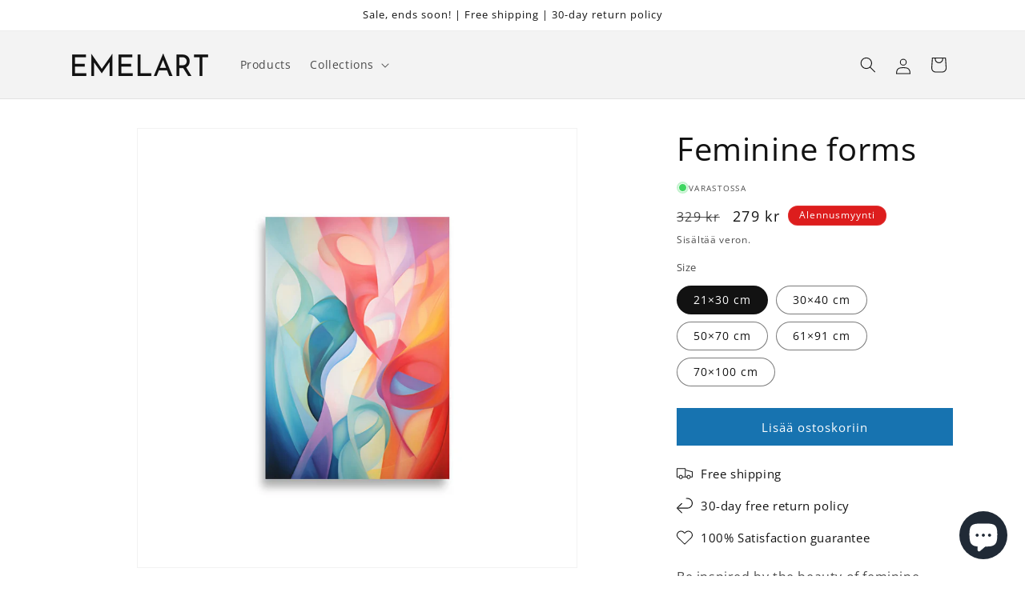

--- FILE ---
content_type: text/html; charset=utf-8
request_url: https://emelart.com/fi/products/feminine-forms
body_size: 51198
content:
<!doctype html>
<html class="js" lang="fi">
  <head>
    <meta charset="utf-8">
    <meta http-equiv="X-UA-Compatible" content="IE=edge">
    <meta name="viewport" content="width=device-width,initial-scale=1">
    <meta name="theme-color" content="">
    <link rel="canonical" href="https://emelart.com/fi/products/feminine-forms"><link rel="icon" type="image/png" href="//emelart.com/cdn/shop/files/EMELART-profile.png?crop=center&height=32&v=1685726608&width=32"><link rel="preconnect" href="https://fonts.shopifycdn.com" crossorigin><title>
      Feminine forms
 &ndash; EMELART</title>

    
      <meta name="description" content="Be inspired by the beauty of feminine forms with this vibrant, abstract poster. It&#39;s perfect for adding a dash of artistic flair to your walls, and will leave you pondering the mysteries of the feminine! 🤔">
    

    

<meta property="og:site_name" content="EMELART">
<meta property="og:url" content="https://emelart.com/fi/products/feminine-forms">
<meta property="og:title" content="Feminine forms">
<meta property="og:type" content="product">
<meta property="og:description" content="Be inspired by the beauty of feminine forms with this vibrant, abstract poster. It&#39;s perfect for adding a dash of artistic flair to your walls, and will leave you pondering the mysteries of the feminine! 🤔"><meta property="og:image" content="http://emelart.com/cdn/shop/files/enhanced-matte-paper-poster-_cm_-70x100-cm-front-64bcfdf9e43eb.jpg?v=1690107394">
  <meta property="og:image:secure_url" content="https://emelart.com/cdn/shop/files/enhanced-matte-paper-poster-_cm_-70x100-cm-front-64bcfdf9e43eb.jpg?v=1690107394">
  <meta property="og:image:width" content="1000">
  <meta property="og:image:height" content="1000"><meta property="og:price:amount" content="279">
  <meta property="og:price:currency" content="SEK"><meta name="twitter:card" content="summary_large_image">
<meta name="twitter:title" content="Feminine forms">
<meta name="twitter:description" content="Be inspired by the beauty of feminine forms with this vibrant, abstract poster. It&#39;s perfect for adding a dash of artistic flair to your walls, and will leave you pondering the mysteries of the feminine! 🤔">


    <script src="//emelart.com/cdn/shop/t/3/assets/constants.js?v=58251544750838685771714209217" defer="defer"></script>
    <script src="//emelart.com/cdn/shop/t/3/assets/pubsub.js?v=158357773527763999511714209217" defer="defer"></script>
    <script src="//emelart.com/cdn/shop/t/3/assets/global.js?v=136628361274817707361714209217" defer="defer"></script><script>window.performance && window.performance.mark && window.performance.mark('shopify.content_for_header.start');</script><meta name="google-site-verification" content="_TP79znlsIE_s4d0qwlBKZSU_qGb_GjbW0c4LmfN_1A">
<meta name="facebook-domain-verification" content="h3u3su1zxtscvvoxktk1dq89cgb1fl">
<meta id="shopify-digital-wallet" name="shopify-digital-wallet" content="/75069784412/digital_wallets/dialog">
<meta name="shopify-checkout-api-token" content="bd7424592a5760ec2736793cbc1a0e8b">
<meta id="in-context-paypal-metadata" data-shop-id="75069784412" data-venmo-supported="false" data-environment="production" data-locale="en_US" data-paypal-v4="true" data-currency="SEK">
<link rel="alternate" hreflang="x-default" href="https://emelart.com/products/feminine-forms">
<link rel="alternate" hreflang="en" href="https://emelart.com/products/feminine-forms">
<link rel="alternate" hreflang="sv" href="https://emelart.com/sv/products/feminine-forms">
<link rel="alternate" hreflang="de" href="https://emelart.com/de/products/feminine-forms">
<link rel="alternate" hreflang="nb" href="https://emelart.com/nb/products/feminine-forms">
<link rel="alternate" hreflang="fi" href="https://emelart.com/fi/products/feminine-forms">
<link rel="alternate" hreflang="da" href="https://emelart.com/da/products/feminine-forms">
<link rel="alternate" type="application/json+oembed" href="https://emelart.com/fi/products/feminine-forms.oembed">
<script async="async" src="/checkouts/internal/preloads.js?locale=fi-SE"></script>
<link rel="preconnect" href="https://shop.app" crossorigin="anonymous">
<script async="async" src="https://shop.app/checkouts/internal/preloads.js?locale=fi-SE&shop_id=75069784412" crossorigin="anonymous"></script>
<script id="apple-pay-shop-capabilities" type="application/json">{"shopId":75069784412,"countryCode":"SE","currencyCode":"SEK","merchantCapabilities":["supports3DS"],"merchantId":"gid:\/\/shopify\/Shop\/75069784412","merchantName":"EMELART","requiredBillingContactFields":["postalAddress","email","phone"],"requiredShippingContactFields":["postalAddress","email","phone"],"shippingType":"shipping","supportedNetworks":["visa","maestro","masterCard","amex"],"total":{"type":"pending","label":"EMELART","amount":"1.00"},"shopifyPaymentsEnabled":true,"supportsSubscriptions":true}</script>
<script id="shopify-features" type="application/json">{"accessToken":"bd7424592a5760ec2736793cbc1a0e8b","betas":["rich-media-storefront-analytics"],"domain":"emelart.com","predictiveSearch":true,"shopId":75069784412,"locale":"fi"}</script>
<script>var Shopify = Shopify || {};
Shopify.shop = "emelart.myshopify.com";
Shopify.locale = "fi";
Shopify.currency = {"active":"SEK","rate":"1.0"};
Shopify.country = "SE";
Shopify.theme = {"name":"Dawn 14.0","id":167757807964,"schema_name":"Dawn","schema_version":"14.0.0","theme_store_id":887,"role":"main"};
Shopify.theme.handle = "null";
Shopify.theme.style = {"id":null,"handle":null};
Shopify.cdnHost = "emelart.com/cdn";
Shopify.routes = Shopify.routes || {};
Shopify.routes.root = "/fi/";</script>
<script type="module">!function(o){(o.Shopify=o.Shopify||{}).modules=!0}(window);</script>
<script>!function(o){function n(){var o=[];function n(){o.push(Array.prototype.slice.apply(arguments))}return n.q=o,n}var t=o.Shopify=o.Shopify||{};t.loadFeatures=n(),t.autoloadFeatures=n()}(window);</script>
<script>
  window.ShopifyPay = window.ShopifyPay || {};
  window.ShopifyPay.apiHost = "shop.app\/pay";
  window.ShopifyPay.redirectState = null;
</script>
<script id="shop-js-analytics" type="application/json">{"pageType":"product"}</script>
<script defer="defer" async type="module" src="//emelart.com/cdn/shopifycloud/shop-js/modules/v2/client.init-shop-cart-sync_DKhnum64.fi.esm.js"></script>
<script defer="defer" async type="module" src="//emelart.com/cdn/shopifycloud/shop-js/modules/v2/chunk.common_DEKG4XRO.esm.js"></script>
<script type="module">
  await import("//emelart.com/cdn/shopifycloud/shop-js/modules/v2/client.init-shop-cart-sync_DKhnum64.fi.esm.js");
await import("//emelart.com/cdn/shopifycloud/shop-js/modules/v2/chunk.common_DEKG4XRO.esm.js");

  window.Shopify.SignInWithShop?.initShopCartSync?.({"fedCMEnabled":true,"windoidEnabled":true});

</script>
<script>
  window.Shopify = window.Shopify || {};
  if (!window.Shopify.featureAssets) window.Shopify.featureAssets = {};
  window.Shopify.featureAssets['shop-js'] = {"shop-cart-sync":["modules/v2/client.shop-cart-sync_DQC67C1v.fi.esm.js","modules/v2/chunk.common_DEKG4XRO.esm.js"],"init-fed-cm":["modules/v2/client.init-fed-cm_mYsYre8F.fi.esm.js","modules/v2/chunk.common_DEKG4XRO.esm.js"],"init-windoid":["modules/v2/client.init-windoid_BF-RJo5L.fi.esm.js","modules/v2/chunk.common_DEKG4XRO.esm.js"],"init-shop-email-lookup-coordinator":["modules/v2/client.init-shop-email-lookup-coordinator_Cl6YMpmq.fi.esm.js","modules/v2/chunk.common_DEKG4XRO.esm.js"],"shop-cash-offers":["modules/v2/client.shop-cash-offers_CvN7bi3R.fi.esm.js","modules/v2/chunk.common_DEKG4XRO.esm.js","modules/v2/chunk.modal_DP8r3uDb.esm.js"],"shop-button":["modules/v2/client.shop-button_WEHM1alb.fi.esm.js","modules/v2/chunk.common_DEKG4XRO.esm.js"],"shop-toast-manager":["modules/v2/client.shop-toast-manager_DgG4FBsY.fi.esm.js","modules/v2/chunk.common_DEKG4XRO.esm.js"],"avatar":["modules/v2/client.avatar_BTnouDA3.fi.esm.js"],"pay-button":["modules/v2/client.pay-button_CwI7sVP8.fi.esm.js","modules/v2/chunk.common_DEKG4XRO.esm.js"],"init-shop-cart-sync":["modules/v2/client.init-shop-cart-sync_DKhnum64.fi.esm.js","modules/v2/chunk.common_DEKG4XRO.esm.js"],"shop-login-button":["modules/v2/client.shop-login-button_DQ6wIV6I.fi.esm.js","modules/v2/chunk.common_DEKG4XRO.esm.js","modules/v2/chunk.modal_DP8r3uDb.esm.js"],"init-customer-accounts-sign-up":["modules/v2/client.init-customer-accounts-sign-up_IA9sVNyG.fi.esm.js","modules/v2/client.shop-login-button_DQ6wIV6I.fi.esm.js","modules/v2/chunk.common_DEKG4XRO.esm.js","modules/v2/chunk.modal_DP8r3uDb.esm.js"],"init-shop-for-new-customer-accounts":["modules/v2/client.init-shop-for-new-customer-accounts_EjTuSJUd.fi.esm.js","modules/v2/client.shop-login-button_DQ6wIV6I.fi.esm.js","modules/v2/chunk.common_DEKG4XRO.esm.js","modules/v2/chunk.modal_DP8r3uDb.esm.js"],"init-customer-accounts":["modules/v2/client.init-customer-accounts_CJbkVfZA.fi.esm.js","modules/v2/client.shop-login-button_DQ6wIV6I.fi.esm.js","modules/v2/chunk.common_DEKG4XRO.esm.js","modules/v2/chunk.modal_DP8r3uDb.esm.js"],"shop-follow-button":["modules/v2/client.shop-follow-button_DCP76Q7y.fi.esm.js","modules/v2/chunk.common_DEKG4XRO.esm.js","modules/v2/chunk.modal_DP8r3uDb.esm.js"],"checkout-modal":["modules/v2/client.checkout-modal_Bikde52e.fi.esm.js","modules/v2/chunk.common_DEKG4XRO.esm.js","modules/v2/chunk.modal_DP8r3uDb.esm.js"],"lead-capture":["modules/v2/client.lead-capture_WeTC8cJO.fi.esm.js","modules/v2/chunk.common_DEKG4XRO.esm.js","modules/v2/chunk.modal_DP8r3uDb.esm.js"],"shop-login":["modules/v2/client.shop-login_w8msxCHF.fi.esm.js","modules/v2/chunk.common_DEKG4XRO.esm.js","modules/v2/chunk.modal_DP8r3uDb.esm.js"],"payment-terms":["modules/v2/client.payment-terms_Q9kVewg5.fi.esm.js","modules/v2/chunk.common_DEKG4XRO.esm.js","modules/v2/chunk.modal_DP8r3uDb.esm.js"]};
</script>
<script>(function() {
  var isLoaded = false;
  function asyncLoad() {
    if (isLoaded) return;
    isLoaded = true;
    var urls = ["\/\/cdn.shopify.com\/proxy\/19afccb0782e56aa634b5ffc0027f7eeef0a20411e3a3d7429f0d118f2fb0ea5\/static.cdn.printful.com\/static\/js\/external\/shopify-product-customizer.js?v=0.28\u0026shop=emelart.myshopify.com\u0026sp-cache-control=cHVibGljLCBtYXgtYWdlPTkwMA","https:\/\/ecommplugins-scripts.trustpilot.com\/v2.1\/js\/header.min.js?settings=eyJrZXkiOiJiTldaNGhOSnZQRE4xTTFLIiwicyI6InNrdSJ9\u0026v=2.5\u0026shop=emelart.myshopify.com","https:\/\/ecommplugins-trustboxsettings.trustpilot.com\/emelart.myshopify.com.js?settings=1720387109414\u0026shop=emelart.myshopify.com"];
    for (var i = 0; i < urls.length; i++) {
      var s = document.createElement('script');
      s.type = 'text/javascript';
      s.async = true;
      s.src = urls[i];
      var x = document.getElementsByTagName('script')[0];
      x.parentNode.insertBefore(s, x);
    }
  };
  if(window.attachEvent) {
    window.attachEvent('onload', asyncLoad);
  } else {
    window.addEventListener('load', asyncLoad, false);
  }
})();</script>
<script id="__st">var __st={"a":75069784412,"offset":3600,"reqid":"bfee77c8-f411-4a7b-bcf4-6d558519c98e-1768927439","pageurl":"emelart.com\/fi\/products\/feminine-forms","u":"a36e4254b472","p":"product","rtyp":"product","rid":8480018628956};</script>
<script>window.ShopifyPaypalV4VisibilityTracking = true;</script>
<script id="captcha-bootstrap">!function(){'use strict';const t='contact',e='account',n='new_comment',o=[[t,t],['blogs',n],['comments',n],[t,'customer']],c=[[e,'customer_login'],[e,'guest_login'],[e,'recover_customer_password'],[e,'create_customer']],r=t=>t.map((([t,e])=>`form[action*='/${t}']:not([data-nocaptcha='true']) input[name='form_type'][value='${e}']`)).join(','),a=t=>()=>t?[...document.querySelectorAll(t)].map((t=>t.form)):[];function s(){const t=[...o],e=r(t);return a(e)}const i='password',u='form_key',d=['recaptcha-v3-token','g-recaptcha-response','h-captcha-response',i],f=()=>{try{return window.sessionStorage}catch{return}},m='__shopify_v',_=t=>t.elements[u];function p(t,e,n=!1){try{const o=window.sessionStorage,c=JSON.parse(o.getItem(e)),{data:r}=function(t){const{data:e,action:n}=t;return t[m]||n?{data:e,action:n}:{data:t,action:n}}(c);for(const[e,n]of Object.entries(r))t.elements[e]&&(t.elements[e].value=n);n&&o.removeItem(e)}catch(o){console.error('form repopulation failed',{error:o})}}const l='form_type',E='cptcha';function T(t){t.dataset[E]=!0}const w=window,h=w.document,L='Shopify',v='ce_forms',y='captcha';let A=!1;((t,e)=>{const n=(g='f06e6c50-85a8-45c8-87d0-21a2b65856fe',I='https://cdn.shopify.com/shopifycloud/storefront-forms-hcaptcha/ce_storefront_forms_captcha_hcaptcha.v1.5.2.iife.js',D={infoText:'hCaptchan suojaama',privacyText:'Tietosuoja',termsText:'Ehdot'},(t,e,n)=>{const o=w[L][v],c=o.bindForm;if(c)return c(t,g,e,D).then(n);var r;o.q.push([[t,g,e,D],n]),r=I,A||(h.body.append(Object.assign(h.createElement('script'),{id:'captcha-provider',async:!0,src:r})),A=!0)});var g,I,D;w[L]=w[L]||{},w[L][v]=w[L][v]||{},w[L][v].q=[],w[L][y]=w[L][y]||{},w[L][y].protect=function(t,e){n(t,void 0,e),T(t)},Object.freeze(w[L][y]),function(t,e,n,w,h,L){const[v,y,A,g]=function(t,e,n){const i=e?o:[],u=t?c:[],d=[...i,...u],f=r(d),m=r(i),_=r(d.filter((([t,e])=>n.includes(e))));return[a(f),a(m),a(_),s()]}(w,h,L),I=t=>{const e=t.target;return e instanceof HTMLFormElement?e:e&&e.form},D=t=>v().includes(t);t.addEventListener('submit',(t=>{const e=I(t);if(!e)return;const n=D(e)&&!e.dataset.hcaptchaBound&&!e.dataset.recaptchaBound,o=_(e),c=g().includes(e)&&(!o||!o.value);(n||c)&&t.preventDefault(),c&&!n&&(function(t){try{if(!f())return;!function(t){const e=f();if(!e)return;const n=_(t);if(!n)return;const o=n.value;o&&e.removeItem(o)}(t);const e=Array.from(Array(32),(()=>Math.random().toString(36)[2])).join('');!function(t,e){_(t)||t.append(Object.assign(document.createElement('input'),{type:'hidden',name:u})),t.elements[u].value=e}(t,e),function(t,e){const n=f();if(!n)return;const o=[...t.querySelectorAll(`input[type='${i}']`)].map((({name:t})=>t)),c=[...d,...o],r={};for(const[a,s]of new FormData(t).entries())c.includes(a)||(r[a]=s);n.setItem(e,JSON.stringify({[m]:1,action:t.action,data:r}))}(t,e)}catch(e){console.error('failed to persist form',e)}}(e),e.submit())}));const S=(t,e)=>{t&&!t.dataset[E]&&(n(t,e.some((e=>e===t))),T(t))};for(const o of['focusin','change'])t.addEventListener(o,(t=>{const e=I(t);D(e)&&S(e,y())}));const B=e.get('form_key'),M=e.get(l),P=B&&M;t.addEventListener('DOMContentLoaded',(()=>{const t=y();if(P)for(const e of t)e.elements[l].value===M&&p(e,B);[...new Set([...A(),...v().filter((t=>'true'===t.dataset.shopifyCaptcha))])].forEach((e=>S(e,t)))}))}(h,new URLSearchParams(w.location.search),n,t,e,['guest_login'])})(!0,!0)}();</script>
<script integrity="sha256-4kQ18oKyAcykRKYeNunJcIwy7WH5gtpwJnB7kiuLZ1E=" data-source-attribution="shopify.loadfeatures" defer="defer" src="//emelart.com/cdn/shopifycloud/storefront/assets/storefront/load_feature-a0a9edcb.js" crossorigin="anonymous"></script>
<script crossorigin="anonymous" defer="defer" src="//emelart.com/cdn/shopifycloud/storefront/assets/shopify_pay/storefront-65b4c6d7.js?v=20250812"></script>
<script data-source-attribution="shopify.dynamic_checkout.dynamic.init">var Shopify=Shopify||{};Shopify.PaymentButton=Shopify.PaymentButton||{isStorefrontPortableWallets:!0,init:function(){window.Shopify.PaymentButton.init=function(){};var t=document.createElement("script");t.src="https://emelart.com/cdn/shopifycloud/portable-wallets/latest/portable-wallets.fi.js",t.type="module",document.head.appendChild(t)}};
</script>
<script data-source-attribution="shopify.dynamic_checkout.buyer_consent">
  function portableWalletsHideBuyerConsent(e){var t=document.getElementById("shopify-buyer-consent"),n=document.getElementById("shopify-subscription-policy-button");t&&n&&(t.classList.add("hidden"),t.setAttribute("aria-hidden","true"),n.removeEventListener("click",e))}function portableWalletsShowBuyerConsent(e){var t=document.getElementById("shopify-buyer-consent"),n=document.getElementById("shopify-subscription-policy-button");t&&n&&(t.classList.remove("hidden"),t.removeAttribute("aria-hidden"),n.addEventListener("click",e))}window.Shopify?.PaymentButton&&(window.Shopify.PaymentButton.hideBuyerConsent=portableWalletsHideBuyerConsent,window.Shopify.PaymentButton.showBuyerConsent=portableWalletsShowBuyerConsent);
</script>
<script data-source-attribution="shopify.dynamic_checkout.cart.bootstrap">document.addEventListener("DOMContentLoaded",(function(){function t(){return document.querySelector("shopify-accelerated-checkout-cart, shopify-accelerated-checkout")}if(t())Shopify.PaymentButton.init();else{new MutationObserver((function(e,n){t()&&(Shopify.PaymentButton.init(),n.disconnect())})).observe(document.body,{childList:!0,subtree:!0})}}));
</script>
<link id="shopify-accelerated-checkout-styles" rel="stylesheet" media="screen" href="https://emelart.com/cdn/shopifycloud/portable-wallets/latest/accelerated-checkout-backwards-compat.css" crossorigin="anonymous">
<style id="shopify-accelerated-checkout-cart">
        #shopify-buyer-consent {
  margin-top: 1em;
  display: inline-block;
  width: 100%;
}

#shopify-buyer-consent.hidden {
  display: none;
}

#shopify-subscription-policy-button {
  background: none;
  border: none;
  padding: 0;
  text-decoration: underline;
  font-size: inherit;
  cursor: pointer;
}

#shopify-subscription-policy-button::before {
  box-shadow: none;
}

      </style>
<script id="sections-script" data-sections="header" defer="defer" src="//emelart.com/cdn/shop/t/3/compiled_assets/scripts.js?v=221"></script>
<script>window.performance && window.performance.mark && window.performance.mark('shopify.content_for_header.end');</script>


    <style data-shopify>
      @font-face {
  font-family: "Open Sans";
  font-weight: 400;
  font-style: normal;
  font-display: swap;
  src: url("//emelart.com/cdn/fonts/open_sans/opensans_n4.c32e4d4eca5273f6d4ee95ddf54b5bbb75fc9b61.woff2") format("woff2"),
       url("//emelart.com/cdn/fonts/open_sans/opensans_n4.5f3406f8d94162b37bfa232b486ac93ee892406d.woff") format("woff");
}

      @font-face {
  font-family: "Open Sans";
  font-weight: 700;
  font-style: normal;
  font-display: swap;
  src: url("//emelart.com/cdn/fonts/open_sans/opensans_n7.a9393be1574ea8606c68f4441806b2711d0d13e4.woff2") format("woff2"),
       url("//emelart.com/cdn/fonts/open_sans/opensans_n7.7b8af34a6ebf52beb1a4c1d8c73ad6910ec2e553.woff") format("woff");
}

      @font-face {
  font-family: "Open Sans";
  font-weight: 400;
  font-style: italic;
  font-display: swap;
  src: url("//emelart.com/cdn/fonts/open_sans/opensans_i4.6f1d45f7a46916cc95c694aab32ecbf7509cbf33.woff2") format("woff2"),
       url("//emelart.com/cdn/fonts/open_sans/opensans_i4.4efaa52d5a57aa9a57c1556cc2b7465d18839daa.woff") format("woff");
}

      @font-face {
  font-family: "Open Sans";
  font-weight: 700;
  font-style: italic;
  font-display: swap;
  src: url("//emelart.com/cdn/fonts/open_sans/opensans_i7.916ced2e2ce15f7fcd95d196601a15e7b89ee9a4.woff2") format("woff2"),
       url("//emelart.com/cdn/fonts/open_sans/opensans_i7.99a9cff8c86ea65461de497ade3d515a98f8b32a.woff") format("woff");
}

      @font-face {
  font-family: "Open Sans";
  font-weight: 400;
  font-style: normal;
  font-display: swap;
  src: url("//emelart.com/cdn/fonts/open_sans/opensans_n4.c32e4d4eca5273f6d4ee95ddf54b5bbb75fc9b61.woff2") format("woff2"),
       url("//emelart.com/cdn/fonts/open_sans/opensans_n4.5f3406f8d94162b37bfa232b486ac93ee892406d.woff") format("woff");
}


      
        :root,
        .color-background-1 {
          --color-background: 255,255,255;
        
          --gradient-background: #ffffff;
        

        

        --color-foreground: 18,18,18;
        --color-background-contrast: 191,191,191;
        --color-shadow: 18,18,18;
        --color-button: 23,115,176;
        --color-button-text: 255,255,255;
        --color-secondary-button: 255,255,255;
        --color-secondary-button-text: 18,18,18;
        --color-link: 18,18,18;
        --color-badge-foreground: 18,18,18;
        --color-badge-background: 255,255,255;
        --color-badge-border: 18,18,18;
        --payment-terms-background-color: rgb(255 255 255);
      }
      
        
        .color-background-2 {
          --color-background: 243,243,243;
        
          --gradient-background: #f3f3f3;
        

        

        --color-foreground: 18,18,18;
        --color-background-contrast: 179,179,179;
        --color-shadow: 18,18,18;
        --color-button: 18,18,18;
        --color-button-text: 243,243,243;
        --color-secondary-button: 243,243,243;
        --color-secondary-button-text: 18,18,18;
        --color-link: 18,18,18;
        --color-badge-foreground: 18,18,18;
        --color-badge-background: 243,243,243;
        --color-badge-border: 18,18,18;
        --payment-terms-background-color: rgb(243 243 243);
      }
      
        
        .color-inverse {
          --color-background: 18,18,18;
        
          --gradient-background: #121212;
        

        

        --color-foreground: 255,255,255;
        --color-background-contrast: 146,146,146;
        --color-shadow: 18,18,18;
        --color-button: 255,255,255;
        --color-button-text: 18,18,18;
        --color-secondary-button: 18,18,18;
        --color-secondary-button-text: 255,255,255;
        --color-link: 255,255,255;
        --color-badge-foreground: 255,255,255;
        --color-badge-background: 18,18,18;
        --color-badge-border: 255,255,255;
        --payment-terms-background-color: rgb(18 18 18);
      }
      
        
        .color-accent-1 {
          --color-background: 18,18,18;
        
          --gradient-background: #121212;
        

        

        --color-foreground: 255,255,255;
        --color-background-contrast: 146,146,146;
        --color-shadow: 18,18,18;
        --color-button: 255,255,255;
        --color-button-text: 18,18,18;
        --color-secondary-button: 18,18,18;
        --color-secondary-button-text: 255,255,255;
        --color-link: 255,255,255;
        --color-badge-foreground: 255,255,255;
        --color-badge-background: 18,18,18;
        --color-badge-border: 255,255,255;
        --payment-terms-background-color: rgb(18 18 18);
      }
      
        
        .color-accent-2 {
          --color-background: 221,29,29;
        
          --gradient-background: #dd1d1d;
        

        

        --color-foreground: 255,255,255;
        --color-background-contrast: 108,14,14;
        --color-shadow: 18,18,18;
        --color-button: 255,255,255;
        --color-button-text: 221,29,29;
        --color-secondary-button: 221,29,29;
        --color-secondary-button-text: 255,255,255;
        --color-link: 255,255,255;
        --color-badge-foreground: 255,255,255;
        --color-badge-background: 221,29,29;
        --color-badge-border: 255,255,255;
        --payment-terms-background-color: rgb(221 29 29);
      }
      
        
        .color-scheme-f3ea6924-436b-46f9-936c-663b0321e02d {
          --color-background: 255,255,255;
        
          --gradient-background: #ffffff;
        

        

        --color-foreground: 18,18,18;
        --color-background-contrast: 191,191,191;
        --color-shadow: 18,18,18;
        --color-button: 18,18,18;
        --color-button-text: 255,255,255;
        --color-secondary-button: 255,255,255;
        --color-secondary-button-text: 18,18,18;
        --color-link: 18,18,18;
        --color-badge-foreground: 18,18,18;
        --color-badge-background: 255,255,255;
        --color-badge-border: 18,18,18;
        --payment-terms-background-color: rgb(255 255 255);
      }
      

      body, .color-background-1, .color-background-2, .color-inverse, .color-accent-1, .color-accent-2, .color-scheme-f3ea6924-436b-46f9-936c-663b0321e02d {
        color: rgba(var(--color-foreground), 0.75);
        background-color: rgb(var(--color-background));
      }

      :root {
        --font-body-family: "Open Sans", sans-serif;
        --font-body-style: normal;
        --font-body-weight: 400;
        --font-body-weight-bold: 700;

        --font-heading-family: "Open Sans", sans-serif;
        --font-heading-style: normal;
        --font-heading-weight: 400;

        --font-body-scale: 1.0;
        --font-heading-scale: 1.0;

        --media-padding: px;
        --media-border-opacity: 0.05;
        --media-border-width: 1px;
        --media-radius: 0px;
        --media-shadow-opacity: 0.0;
        --media-shadow-horizontal-offset: 0px;
        --media-shadow-vertical-offset: 4px;
        --media-shadow-blur-radius: 5px;
        --media-shadow-visible: 0;

        --page-width: 120rem;
        --page-width-margin: 0rem;

        --product-card-image-padding: 0.0rem;
        --product-card-corner-radius: 0.0rem;
        --product-card-text-alignment: left;
        --product-card-border-width: 0.0rem;
        --product-card-border-opacity: 0.1;
        --product-card-shadow-opacity: 0.0;
        --product-card-shadow-visible: 0;
        --product-card-shadow-horizontal-offset: 0.0rem;
        --product-card-shadow-vertical-offset: 0.4rem;
        --product-card-shadow-blur-radius: 0.5rem;

        --collection-card-image-padding: 0.0rem;
        --collection-card-corner-radius: 0.0rem;
        --collection-card-text-alignment: left;
        --collection-card-border-width: 0.0rem;
        --collection-card-border-opacity: 0.1;
        --collection-card-shadow-opacity: 0.0;
        --collection-card-shadow-visible: 0;
        --collection-card-shadow-horizontal-offset: 0.0rem;
        --collection-card-shadow-vertical-offset: 0.4rem;
        --collection-card-shadow-blur-radius: 0.5rem;

        --blog-card-image-padding: 0.0rem;
        --blog-card-corner-radius: 0.0rem;
        --blog-card-text-alignment: left;
        --blog-card-border-width: 0.0rem;
        --blog-card-border-opacity: 0.1;
        --blog-card-shadow-opacity: 0.0;
        --blog-card-shadow-visible: 0;
        --blog-card-shadow-horizontal-offset: 0.0rem;
        --blog-card-shadow-vertical-offset: 0.4rem;
        --blog-card-shadow-blur-radius: 0.5rem;

        --badge-corner-radius: 4.0rem;

        --popup-border-width: 1px;
        --popup-border-opacity: 0.1;
        --popup-corner-radius: 0px;
        --popup-shadow-opacity: 0.0;
        --popup-shadow-horizontal-offset: 0px;
        --popup-shadow-vertical-offset: 4px;
        --popup-shadow-blur-radius: 5px;

        --drawer-border-width: 1px;
        --drawer-border-opacity: 0.1;
        --drawer-shadow-opacity: 0.0;
        --drawer-shadow-horizontal-offset: 0px;
        --drawer-shadow-vertical-offset: 4px;
        --drawer-shadow-blur-radius: 5px;

        --spacing-sections-desktop: 0px;
        --spacing-sections-mobile: 0px;

        --grid-desktop-vertical-spacing: 8px;
        --grid-desktop-horizontal-spacing: 8px;
        --grid-mobile-vertical-spacing: 4px;
        --grid-mobile-horizontal-spacing: 4px;

        --text-boxes-border-opacity: 0.1;
        --text-boxes-border-width: 0px;
        --text-boxes-radius: 0px;
        --text-boxes-shadow-opacity: 0.0;
        --text-boxes-shadow-visible: 0;
        --text-boxes-shadow-horizontal-offset: 0px;
        --text-boxes-shadow-vertical-offset: 4px;
        --text-boxes-shadow-blur-radius: 5px;

        --buttons-radius: 0px;
        --buttons-radius-outset: 0px;
        --buttons-border-width: 1px;
        --buttons-border-opacity: 1.0;
        --buttons-shadow-opacity: 0.0;
        --buttons-shadow-visible: 0;
        --buttons-shadow-horizontal-offset: 0px;
        --buttons-shadow-vertical-offset: 4px;
        --buttons-shadow-blur-radius: 5px;
        --buttons-border-offset: 0px;

        --inputs-radius: 0px;
        --inputs-border-width: 1px;
        --inputs-border-opacity: 0.55;
        --inputs-shadow-opacity: 0.0;
        --inputs-shadow-horizontal-offset: 0px;
        --inputs-margin-offset: 0px;
        --inputs-shadow-vertical-offset: 4px;
        --inputs-shadow-blur-radius: 5px;
        --inputs-radius-outset: 0px;

        --variant-pills-radius: 40px;
        --variant-pills-border-width: 1px;
        --variant-pills-border-opacity: 0.55;
        --variant-pills-shadow-opacity: 0.0;
        --variant-pills-shadow-horizontal-offset: 0px;
        --variant-pills-shadow-vertical-offset: 4px;
        --variant-pills-shadow-blur-radius: 5px;
      }

      *,
      *::before,
      *::after {
        box-sizing: inherit;
      }

      html {
        box-sizing: border-box;
        font-size: calc(var(--font-body-scale) * 62.5%);
        height: 100%;
      }

      body {
        display: grid;
        grid-template-rows: auto auto 1fr auto;
        grid-template-columns: 100%;
        min-height: 100%;
        margin: 0;
        font-size: 1.5rem;
        letter-spacing: 0.06rem;
        line-height: calc(1 + 0.8 / var(--font-body-scale));
        font-family: var(--font-body-family);
        font-style: var(--font-body-style);
        font-weight: var(--font-body-weight);
      }

      @media screen and (min-width: 750px) {
        body {
          font-size: 1.6rem;
        }
      }
    </style>

    <link href="//emelart.com/cdn/shop/t/3/assets/base.css?v=16534392784228263581714209217" rel="stylesheet" type="text/css" media="all" />

      <link rel="preload" as="font" href="//emelart.com/cdn/fonts/open_sans/opensans_n4.c32e4d4eca5273f6d4ee95ddf54b5bbb75fc9b61.woff2" type="font/woff2" crossorigin>
      

      <link rel="preload" as="font" href="//emelart.com/cdn/fonts/open_sans/opensans_n4.c32e4d4eca5273f6d4ee95ddf54b5bbb75fc9b61.woff2" type="font/woff2" crossorigin>
      
<link href="//emelart.com/cdn/shop/t/3/assets/component-localization-form.css?v=120620094879297847921714209217" rel="stylesheet" type="text/css" media="all" />
      <script src="//emelart.com/cdn/shop/t/3/assets/localization-form.js?v=169565320306168926741714209217" defer="defer"></script><link
        rel="stylesheet"
        href="//emelart.com/cdn/shop/t/3/assets/component-predictive-search.css?v=118923337488134913561714209217"
        media="print"
        onload="this.media='all'"
      ><script>
      if (Shopify.designMode) {
        document.documentElement.classList.add('shopify-design-mode');
      }
    </script>
  <!-- BEGIN app block: shopify://apps/lookfy-gallery/blocks/app-embed/596af5f6-9933-4730-95c2-f7d8d52a0c3e --><!-- BEGIN app snippet: javascript -->
<script type="text/javascript">
window.lfPageType??="product";
window.lfPageId??="8480018628956";
window.lfHandle??="products/feminine-forms";
window.lfShopID??="75069784412";
window.lfShopUrl??="https://emelart.com";
window.lfIsoCode??="fi";
window.lfCountry??="fi";
window.lfLanguages??=[{"shop_locale":{"locale":"en","enabled":true,"primary":true,"published":true}},{"shop_locale":{"locale":"sv","enabled":true,"primary":false,"published":true}},{"shop_locale":{"locale":"de","enabled":true,"primary":false,"published":true}},{"shop_locale":{"locale":"nb","enabled":true,"primary":false,"published":true}},{"shop_locale":{"locale":"fi","enabled":true,"primary":false,"published":true}},{"shop_locale":{"locale":"da","enabled":true,"primary":false,"published":true}}];
window.lfCurrencyFormat??="{{amount_no_decimals}} kr";
window.lfMoneyFormat??="{{amount_no_decimals}} kr";
window.lfCartAdd??="/fi/cart/add";
window.lfCartUrl??="/fi/cart";
window.lfShopLang??={"add_to_cart_select":"Select {attribute_label}","choose_options":"Choose Options","add_to_cart":"Add to Cart","add_all_to_cart":"Add All to Cart","sold_out":"Sold Out","load_more":"Load More","badge_discount":"Off","sale":"Sale","description":"Description","in_this_photo":"In this media","shop_the_look":"Shop the Look","all":"All","view_full_details":"View Full Details","shop_now":"Shop Now","volume_pricing":"Volume pricing available"};
window.lfShopTrans??=null;
window.lfCustomJs??=null;
window.lfCustomCss??=null;
window.lfPopupCss??=null;
window.lfTooltipPosition??="normal";
window.lfPlan??="free";
window.lfPlanDev??="";
window.lfHeading??=null;
window.lfStlFont??=null;
window.lfLibs??={};
</script><style data-shopify>


</style><!-- END app snippet -->
<!-- END app block --><script src="https://cdn.shopify.com/extensions/e4b3a77b-20c9-4161-b1bb-deb87046128d/inbox-1253/assets/inbox-chat-loader.js" type="text/javascript" defer="defer"></script>
<script src="https://cdn.shopify.com/extensions/019ba321-9acf-7914-ad65-b100abe76b71/lookfy-lookbook-gallery-762/assets/lookfy.js" type="text/javascript" defer="defer"></script>
<link href="https://cdn.shopify.com/extensions/019ba321-9acf-7914-ad65-b100abe76b71/lookfy-lookbook-gallery-762/assets/lookfy.css" rel="stylesheet" type="text/css" media="all">
<link href="https://monorail-edge.shopifysvc.com" rel="dns-prefetch">
<script>(function(){if ("sendBeacon" in navigator && "performance" in window) {try {var session_token_from_headers = performance.getEntriesByType('navigation')[0].serverTiming.find(x => x.name == '_s').description;} catch {var session_token_from_headers = undefined;}var session_cookie_matches = document.cookie.match(/_shopify_s=([^;]*)/);var session_token_from_cookie = session_cookie_matches && session_cookie_matches.length === 2 ? session_cookie_matches[1] : "";var session_token = session_token_from_headers || session_token_from_cookie || "";function handle_abandonment_event(e) {var entries = performance.getEntries().filter(function(entry) {return /monorail-edge.shopifysvc.com/.test(entry.name);});if (!window.abandonment_tracked && entries.length === 0) {window.abandonment_tracked = true;var currentMs = Date.now();var navigation_start = performance.timing.navigationStart;var payload = {shop_id: 75069784412,url: window.location.href,navigation_start,duration: currentMs - navigation_start,session_token,page_type: "product"};window.navigator.sendBeacon("https://monorail-edge.shopifysvc.com/v1/produce", JSON.stringify({schema_id: "online_store_buyer_site_abandonment/1.1",payload: payload,metadata: {event_created_at_ms: currentMs,event_sent_at_ms: currentMs}}));}}window.addEventListener('pagehide', handle_abandonment_event);}}());</script>
<script id="web-pixels-manager-setup">(function e(e,d,r,n,o){if(void 0===o&&(o={}),!Boolean(null===(a=null===(i=window.Shopify)||void 0===i?void 0:i.analytics)||void 0===a?void 0:a.replayQueue)){var i,a;window.Shopify=window.Shopify||{};var t=window.Shopify;t.analytics=t.analytics||{};var s=t.analytics;s.replayQueue=[],s.publish=function(e,d,r){return s.replayQueue.push([e,d,r]),!0};try{self.performance.mark("wpm:start")}catch(e){}var l=function(){var e={modern:/Edge?\/(1{2}[4-9]|1[2-9]\d|[2-9]\d{2}|\d{4,})\.\d+(\.\d+|)|Firefox\/(1{2}[4-9]|1[2-9]\d|[2-9]\d{2}|\d{4,})\.\d+(\.\d+|)|Chrom(ium|e)\/(9{2}|\d{3,})\.\d+(\.\d+|)|(Maci|X1{2}).+ Version\/(15\.\d+|(1[6-9]|[2-9]\d|\d{3,})\.\d+)([,.]\d+|)( \(\w+\)|)( Mobile\/\w+|) Safari\/|Chrome.+OPR\/(9{2}|\d{3,})\.\d+\.\d+|(CPU[ +]OS|iPhone[ +]OS|CPU[ +]iPhone|CPU IPhone OS|CPU iPad OS)[ +]+(15[._]\d+|(1[6-9]|[2-9]\d|\d{3,})[._]\d+)([._]\d+|)|Android:?[ /-](13[3-9]|1[4-9]\d|[2-9]\d{2}|\d{4,})(\.\d+|)(\.\d+|)|Android.+Firefox\/(13[5-9]|1[4-9]\d|[2-9]\d{2}|\d{4,})\.\d+(\.\d+|)|Android.+Chrom(ium|e)\/(13[3-9]|1[4-9]\d|[2-9]\d{2}|\d{4,})\.\d+(\.\d+|)|SamsungBrowser\/([2-9]\d|\d{3,})\.\d+/,legacy:/Edge?\/(1[6-9]|[2-9]\d|\d{3,})\.\d+(\.\d+|)|Firefox\/(5[4-9]|[6-9]\d|\d{3,})\.\d+(\.\d+|)|Chrom(ium|e)\/(5[1-9]|[6-9]\d|\d{3,})\.\d+(\.\d+|)([\d.]+$|.*Safari\/(?![\d.]+ Edge\/[\d.]+$))|(Maci|X1{2}).+ Version\/(10\.\d+|(1[1-9]|[2-9]\d|\d{3,})\.\d+)([,.]\d+|)( \(\w+\)|)( Mobile\/\w+|) Safari\/|Chrome.+OPR\/(3[89]|[4-9]\d|\d{3,})\.\d+\.\d+|(CPU[ +]OS|iPhone[ +]OS|CPU[ +]iPhone|CPU IPhone OS|CPU iPad OS)[ +]+(10[._]\d+|(1[1-9]|[2-9]\d|\d{3,})[._]\d+)([._]\d+|)|Android:?[ /-](13[3-9]|1[4-9]\d|[2-9]\d{2}|\d{4,})(\.\d+|)(\.\d+|)|Mobile Safari.+OPR\/([89]\d|\d{3,})\.\d+\.\d+|Android.+Firefox\/(13[5-9]|1[4-9]\d|[2-9]\d{2}|\d{4,})\.\d+(\.\d+|)|Android.+Chrom(ium|e)\/(13[3-9]|1[4-9]\d|[2-9]\d{2}|\d{4,})\.\d+(\.\d+|)|Android.+(UC? ?Browser|UCWEB|U3)[ /]?(15\.([5-9]|\d{2,})|(1[6-9]|[2-9]\d|\d{3,})\.\d+)\.\d+|SamsungBrowser\/(5\.\d+|([6-9]|\d{2,})\.\d+)|Android.+MQ{2}Browser\/(14(\.(9|\d{2,})|)|(1[5-9]|[2-9]\d|\d{3,})(\.\d+|))(\.\d+|)|K[Aa][Ii]OS\/(3\.\d+|([4-9]|\d{2,})\.\d+)(\.\d+|)/},d=e.modern,r=e.legacy,n=navigator.userAgent;return n.match(d)?"modern":n.match(r)?"legacy":"unknown"}(),u="modern"===l?"modern":"legacy",c=(null!=n?n:{modern:"",legacy:""})[u],f=function(e){return[e.baseUrl,"/wpm","/b",e.hashVersion,"modern"===e.buildTarget?"m":"l",".js"].join("")}({baseUrl:d,hashVersion:r,buildTarget:u}),m=function(e){var d=e.version,r=e.bundleTarget,n=e.surface,o=e.pageUrl,i=e.monorailEndpoint;return{emit:function(e){var a=e.status,t=e.errorMsg,s=(new Date).getTime(),l=JSON.stringify({metadata:{event_sent_at_ms:s},events:[{schema_id:"web_pixels_manager_load/3.1",payload:{version:d,bundle_target:r,page_url:o,status:a,surface:n,error_msg:t},metadata:{event_created_at_ms:s}}]});if(!i)return console&&console.warn&&console.warn("[Web Pixels Manager] No Monorail endpoint provided, skipping logging."),!1;try{return self.navigator.sendBeacon.bind(self.navigator)(i,l)}catch(e){}var u=new XMLHttpRequest;try{return u.open("POST",i,!0),u.setRequestHeader("Content-Type","text/plain"),u.send(l),!0}catch(e){return console&&console.warn&&console.warn("[Web Pixels Manager] Got an unhandled error while logging to Monorail."),!1}}}}({version:r,bundleTarget:l,surface:e.surface,pageUrl:self.location.href,monorailEndpoint:e.monorailEndpoint});try{o.browserTarget=l,function(e){var d=e.src,r=e.async,n=void 0===r||r,o=e.onload,i=e.onerror,a=e.sri,t=e.scriptDataAttributes,s=void 0===t?{}:t,l=document.createElement("script"),u=document.querySelector("head"),c=document.querySelector("body");if(l.async=n,l.src=d,a&&(l.integrity=a,l.crossOrigin="anonymous"),s)for(var f in s)if(Object.prototype.hasOwnProperty.call(s,f))try{l.dataset[f]=s[f]}catch(e){}if(o&&l.addEventListener("load",o),i&&l.addEventListener("error",i),u)u.appendChild(l);else{if(!c)throw new Error("Did not find a head or body element to append the script");c.appendChild(l)}}({src:f,async:!0,onload:function(){if(!function(){var e,d;return Boolean(null===(d=null===(e=window.Shopify)||void 0===e?void 0:e.analytics)||void 0===d?void 0:d.initialized)}()){var d=window.webPixelsManager.init(e)||void 0;if(d){var r=window.Shopify.analytics;r.replayQueue.forEach((function(e){var r=e[0],n=e[1],o=e[2];d.publishCustomEvent(r,n,o)})),r.replayQueue=[],r.publish=d.publishCustomEvent,r.visitor=d.visitor,r.initialized=!0}}},onerror:function(){return m.emit({status:"failed",errorMsg:"".concat(f," has failed to load")})},sri:function(e){var d=/^sha384-[A-Za-z0-9+/=]+$/;return"string"==typeof e&&d.test(e)}(c)?c:"",scriptDataAttributes:o}),m.emit({status:"loading"})}catch(e){m.emit({status:"failed",errorMsg:(null==e?void 0:e.message)||"Unknown error"})}}})({shopId: 75069784412,storefrontBaseUrl: "https://emelart.com",extensionsBaseUrl: "https://extensions.shopifycdn.com/cdn/shopifycloud/web-pixels-manager",monorailEndpoint: "https://monorail-edge.shopifysvc.com/unstable/produce_batch",surface: "storefront-renderer",enabledBetaFlags: ["2dca8a86"],webPixelsConfigList: [{"id":"2439709020","configuration":"{\"storeIdentity\":\"emelart.myshopify.com\",\"baseURL\":\"https:\\\/\\\/api.printful.com\\\/shopify-pixels\"}","eventPayloadVersion":"v1","runtimeContext":"STRICT","scriptVersion":"74f275712857ab41bea9d998dcb2f9da","type":"APP","apiClientId":156624,"privacyPurposes":["ANALYTICS","MARKETING","SALE_OF_DATA"],"dataSharingAdjustments":{"protectedCustomerApprovalScopes":["read_customer_address","read_customer_email","read_customer_name","read_customer_personal_data","read_customer_phone"]}},{"id":"957645148","configuration":"{\"config\":\"{\\\"pixel_id\\\":\\\"G-ESX75DN0NN\\\",\\\"target_country\\\":\\\"SE\\\",\\\"gtag_events\\\":[{\\\"type\\\":\\\"search\\\",\\\"action_label\\\":[\\\"G-ESX75DN0NN\\\",\\\"AW-11207093187\\\/gyelCL_3k64YEMPX-t8p\\\"]},{\\\"type\\\":\\\"begin_checkout\\\",\\\"action_label\\\":[\\\"G-ESX75DN0NN\\\",\\\"AW-11207093187\\\/9z3SCMX3k64YEMPX-t8p\\\"]},{\\\"type\\\":\\\"view_item\\\",\\\"action_label\\\":[\\\"G-ESX75DN0NN\\\",\\\"AW-11207093187\\\/t7xSCLz3k64YEMPX-t8p\\\",\\\"MC-TK1XZEE0LP\\\"]},{\\\"type\\\":\\\"purchase\\\",\\\"action_label\\\":[\\\"G-ESX75DN0NN\\\",\\\"AW-11207093187\\\/unI1CL72k64YEMPX-t8p\\\",\\\"MC-TK1XZEE0LP\\\"]},{\\\"type\\\":\\\"page_view\\\",\\\"action_label\\\":[\\\"G-ESX75DN0NN\\\",\\\"AW-11207093187\\\/rt9DCLn3k64YEMPX-t8p\\\",\\\"MC-TK1XZEE0LP\\\"]},{\\\"type\\\":\\\"add_payment_info\\\",\\\"action_label\\\":[\\\"G-ESX75DN0NN\\\",\\\"AW-11207093187\\\/VIP9CMj3k64YEMPX-t8p\\\"]},{\\\"type\\\":\\\"add_to_cart\\\",\\\"action_label\\\":[\\\"G-ESX75DN0NN\\\",\\\"AW-11207093187\\\/4T5ECML3k64YEMPX-t8p\\\"]}],\\\"enable_monitoring_mode\\\":false}\"}","eventPayloadVersion":"v1","runtimeContext":"OPEN","scriptVersion":"b2a88bafab3e21179ed38636efcd8a93","type":"APP","apiClientId":1780363,"privacyPurposes":[],"dataSharingAdjustments":{"protectedCustomerApprovalScopes":["read_customer_address","read_customer_email","read_customer_name","read_customer_personal_data","read_customer_phone"]}},{"id":"457179484","configuration":"{\"pixel_id\":\"1004999037549765\",\"pixel_type\":\"facebook_pixel\",\"metaapp_system_user_token\":\"-\"}","eventPayloadVersion":"v1","runtimeContext":"OPEN","scriptVersion":"ca16bc87fe92b6042fbaa3acc2fbdaa6","type":"APP","apiClientId":2329312,"privacyPurposes":["ANALYTICS","MARKETING","SALE_OF_DATA"],"dataSharingAdjustments":{"protectedCustomerApprovalScopes":["read_customer_address","read_customer_email","read_customer_name","read_customer_personal_data","read_customer_phone"]}},{"id":"shopify-app-pixel","configuration":"{}","eventPayloadVersion":"v1","runtimeContext":"STRICT","scriptVersion":"0450","apiClientId":"shopify-pixel","type":"APP","privacyPurposes":["ANALYTICS","MARKETING"]},{"id":"shopify-custom-pixel","eventPayloadVersion":"v1","runtimeContext":"LAX","scriptVersion":"0450","apiClientId":"shopify-pixel","type":"CUSTOM","privacyPurposes":["ANALYTICS","MARKETING"]}],isMerchantRequest: false,initData: {"shop":{"name":"EMELART","paymentSettings":{"currencyCode":"SEK"},"myshopifyDomain":"emelart.myshopify.com","countryCode":"SE","storefrontUrl":"https:\/\/emelart.com\/fi"},"customer":null,"cart":null,"checkout":null,"productVariants":[{"price":{"amount":279.0,"currencyCode":"SEK"},"product":{"title":"Feminine forms","vendor":"EMELART","id":"8480018628956","untranslatedTitle":"Feminine forms","url":"\/fi\/products\/feminine-forms","type":""},"id":"46926666957148","image":{"src":"\/\/emelart.com\/cdn\/shop\/files\/enhanced-matte-paper-poster-_cm_-21x30-cm-front-64bcfdf9e6bef.jpg?v=1690107397"},"sku":"4871676_8947","title":"21×30 cm","untranslatedTitle":"21×30 cm"},{"price":{"amount":322.0,"currencyCode":"SEK"},"product":{"title":"Feminine forms","vendor":"EMELART","id":"8480018628956","untranslatedTitle":"Feminine forms","url":"\/fi\/products\/feminine-forms","type":""},"id":"46926666989916","image":{"src":"\/\/emelart.com\/cdn\/shop\/files\/enhanced-matte-paper-poster-_cm_-30x40-cm-front-64bcfdf9e6cb8.jpg?v=1690107398"},"sku":"4871676_8948","title":"30×40 cm","untranslatedTitle":"30×40 cm"},{"price":{"amount":364.0,"currencyCode":"SEK"},"product":{"title":"Feminine forms","vendor":"EMELART","id":"8480018628956","untranslatedTitle":"Feminine forms","url":"\/fi\/products\/feminine-forms","type":""},"id":"46926667022684","image":{"src":"\/\/emelart.com\/cdn\/shop\/files\/enhanced-matte-paper-poster-_cm_-50x70-cm-front-64bcfdf9e6d57.jpg?v=1690107401"},"sku":"4871676_8952","title":"50×70 cm","untranslatedTitle":"50×70 cm"},{"price":{"amount":407.0,"currencyCode":"SEK"},"product":{"title":"Feminine forms","vendor":"EMELART","id":"8480018628956","untranslatedTitle":"Feminine forms","url":"\/fi\/products\/feminine-forms","type":""},"id":"46926667055452","image":{"src":"\/\/emelart.com\/cdn\/shop\/files\/enhanced-matte-paper-poster-_cm_-61x91-cm-front-64bcfdf9e6de7.jpg?v=1690107403"},"sku":"4871676_8953","title":"61×91 cm","untranslatedTitle":"61×91 cm"},{"price":{"amount":449.0,"currencyCode":"SEK"},"product":{"title":"Feminine forms","vendor":"EMELART","id":"8480018628956","untranslatedTitle":"Feminine forms","url":"\/fi\/products\/feminine-forms","type":""},"id":"46926667088220","image":{"src":"\/\/emelart.com\/cdn\/shop\/files\/enhanced-matte-paper-poster-_cm_-70x100-cm-front-64bcfdf9e43eb.jpg?v=1690107394"},"sku":"4871676_8954","title":"70×100 cm","untranslatedTitle":"70×100 cm"}],"purchasingCompany":null},},"https://emelart.com/cdn","fcfee988w5aeb613cpc8e4bc33m6693e112",{"modern":"","legacy":""},{"shopId":"75069784412","storefrontBaseUrl":"https:\/\/emelart.com","extensionBaseUrl":"https:\/\/extensions.shopifycdn.com\/cdn\/shopifycloud\/web-pixels-manager","surface":"storefront-renderer","enabledBetaFlags":"[\"2dca8a86\"]","isMerchantRequest":"false","hashVersion":"fcfee988w5aeb613cpc8e4bc33m6693e112","publish":"custom","events":"[[\"page_viewed\",{}],[\"product_viewed\",{\"productVariant\":{\"price\":{\"amount\":279.0,\"currencyCode\":\"SEK\"},\"product\":{\"title\":\"Feminine forms\",\"vendor\":\"EMELART\",\"id\":\"8480018628956\",\"untranslatedTitle\":\"Feminine forms\",\"url\":\"\/fi\/products\/feminine-forms\",\"type\":\"\"},\"id\":\"46926666957148\",\"image\":{\"src\":\"\/\/emelart.com\/cdn\/shop\/files\/enhanced-matte-paper-poster-_cm_-21x30-cm-front-64bcfdf9e6bef.jpg?v=1690107397\"},\"sku\":\"4871676_8947\",\"title\":\"21×30 cm\",\"untranslatedTitle\":\"21×30 cm\"}}]]"});</script><script>
  window.ShopifyAnalytics = window.ShopifyAnalytics || {};
  window.ShopifyAnalytics.meta = window.ShopifyAnalytics.meta || {};
  window.ShopifyAnalytics.meta.currency = 'SEK';
  var meta = {"product":{"id":8480018628956,"gid":"gid:\/\/shopify\/Product\/8480018628956","vendor":"EMELART","type":"","handle":"feminine-forms","variants":[{"id":46926666957148,"price":27900,"name":"Feminine forms - 21×30 cm","public_title":"21×30 cm","sku":"4871676_8947"},{"id":46926666989916,"price":32200,"name":"Feminine forms - 30×40 cm","public_title":"30×40 cm","sku":"4871676_8948"},{"id":46926667022684,"price":36400,"name":"Feminine forms - 50×70 cm","public_title":"50×70 cm","sku":"4871676_8952"},{"id":46926667055452,"price":40700,"name":"Feminine forms - 61×91 cm","public_title":"61×91 cm","sku":"4871676_8953"},{"id":46926667088220,"price":44900,"name":"Feminine forms - 70×100 cm","public_title":"70×100 cm","sku":"4871676_8954"}],"remote":false},"page":{"pageType":"product","resourceType":"product","resourceId":8480018628956,"requestId":"bfee77c8-f411-4a7b-bcf4-6d558519c98e-1768927439"}};
  for (var attr in meta) {
    window.ShopifyAnalytics.meta[attr] = meta[attr];
  }
</script>
<script class="analytics">
  (function () {
    var customDocumentWrite = function(content) {
      var jquery = null;

      if (window.jQuery) {
        jquery = window.jQuery;
      } else if (window.Checkout && window.Checkout.$) {
        jquery = window.Checkout.$;
      }

      if (jquery) {
        jquery('body').append(content);
      }
    };

    var hasLoggedConversion = function(token) {
      if (token) {
        return document.cookie.indexOf('loggedConversion=' + token) !== -1;
      }
      return false;
    }

    var setCookieIfConversion = function(token) {
      if (token) {
        var twoMonthsFromNow = new Date(Date.now());
        twoMonthsFromNow.setMonth(twoMonthsFromNow.getMonth() + 2);

        document.cookie = 'loggedConversion=' + token + '; expires=' + twoMonthsFromNow;
      }
    }

    var trekkie = window.ShopifyAnalytics.lib = window.trekkie = window.trekkie || [];
    if (trekkie.integrations) {
      return;
    }
    trekkie.methods = [
      'identify',
      'page',
      'ready',
      'track',
      'trackForm',
      'trackLink'
    ];
    trekkie.factory = function(method) {
      return function() {
        var args = Array.prototype.slice.call(arguments);
        args.unshift(method);
        trekkie.push(args);
        return trekkie;
      };
    };
    for (var i = 0; i < trekkie.methods.length; i++) {
      var key = trekkie.methods[i];
      trekkie[key] = trekkie.factory(key);
    }
    trekkie.load = function(config) {
      trekkie.config = config || {};
      trekkie.config.initialDocumentCookie = document.cookie;
      var first = document.getElementsByTagName('script')[0];
      var script = document.createElement('script');
      script.type = 'text/javascript';
      script.onerror = function(e) {
        var scriptFallback = document.createElement('script');
        scriptFallback.type = 'text/javascript';
        scriptFallback.onerror = function(error) {
                var Monorail = {
      produce: function produce(monorailDomain, schemaId, payload) {
        var currentMs = new Date().getTime();
        var event = {
          schema_id: schemaId,
          payload: payload,
          metadata: {
            event_created_at_ms: currentMs,
            event_sent_at_ms: currentMs
          }
        };
        return Monorail.sendRequest("https://" + monorailDomain + "/v1/produce", JSON.stringify(event));
      },
      sendRequest: function sendRequest(endpointUrl, payload) {
        // Try the sendBeacon API
        if (window && window.navigator && typeof window.navigator.sendBeacon === 'function' && typeof window.Blob === 'function' && !Monorail.isIos12()) {
          var blobData = new window.Blob([payload], {
            type: 'text/plain'
          });

          if (window.navigator.sendBeacon(endpointUrl, blobData)) {
            return true;
          } // sendBeacon was not successful

        } // XHR beacon

        var xhr = new XMLHttpRequest();

        try {
          xhr.open('POST', endpointUrl);
          xhr.setRequestHeader('Content-Type', 'text/plain');
          xhr.send(payload);
        } catch (e) {
          console.log(e);
        }

        return false;
      },
      isIos12: function isIos12() {
        return window.navigator.userAgent.lastIndexOf('iPhone; CPU iPhone OS 12_') !== -1 || window.navigator.userAgent.lastIndexOf('iPad; CPU OS 12_') !== -1;
      }
    };
    Monorail.produce('monorail-edge.shopifysvc.com',
      'trekkie_storefront_load_errors/1.1',
      {shop_id: 75069784412,
      theme_id: 167757807964,
      app_name: "storefront",
      context_url: window.location.href,
      source_url: "//emelart.com/cdn/s/trekkie.storefront.cd680fe47e6c39ca5d5df5f0a32d569bc48c0f27.min.js"});

        };
        scriptFallback.async = true;
        scriptFallback.src = '//emelart.com/cdn/s/trekkie.storefront.cd680fe47e6c39ca5d5df5f0a32d569bc48c0f27.min.js';
        first.parentNode.insertBefore(scriptFallback, first);
      };
      script.async = true;
      script.src = '//emelart.com/cdn/s/trekkie.storefront.cd680fe47e6c39ca5d5df5f0a32d569bc48c0f27.min.js';
      first.parentNode.insertBefore(script, first);
    };
    trekkie.load(
      {"Trekkie":{"appName":"storefront","development":false,"defaultAttributes":{"shopId":75069784412,"isMerchantRequest":null,"themeId":167757807964,"themeCityHash":"1260061587505854960","contentLanguage":"fi","currency":"SEK","eventMetadataId":"30134e06-16f1-4ebb-8429-f07f9e2de1e1"},"isServerSideCookieWritingEnabled":true,"monorailRegion":"shop_domain","enabledBetaFlags":["65f19447"]},"Session Attribution":{},"S2S":{"facebookCapiEnabled":true,"source":"trekkie-storefront-renderer","apiClientId":580111}}
    );

    var loaded = false;
    trekkie.ready(function() {
      if (loaded) return;
      loaded = true;

      window.ShopifyAnalytics.lib = window.trekkie;

      var originalDocumentWrite = document.write;
      document.write = customDocumentWrite;
      try { window.ShopifyAnalytics.merchantGoogleAnalytics.call(this); } catch(error) {};
      document.write = originalDocumentWrite;

      window.ShopifyAnalytics.lib.page(null,{"pageType":"product","resourceType":"product","resourceId":8480018628956,"requestId":"bfee77c8-f411-4a7b-bcf4-6d558519c98e-1768927439","shopifyEmitted":true});

      var match = window.location.pathname.match(/checkouts\/(.+)\/(thank_you|post_purchase)/)
      var token = match? match[1]: undefined;
      if (!hasLoggedConversion(token)) {
        setCookieIfConversion(token);
        window.ShopifyAnalytics.lib.track("Viewed Product",{"currency":"SEK","variantId":46926666957148,"productId":8480018628956,"productGid":"gid:\/\/shopify\/Product\/8480018628956","name":"Feminine forms - 21×30 cm","price":"279.00","sku":"4871676_8947","brand":"EMELART","variant":"21×30 cm","category":"","nonInteraction":true,"remote":false},undefined,undefined,{"shopifyEmitted":true});
      window.ShopifyAnalytics.lib.track("monorail:\/\/trekkie_storefront_viewed_product\/1.1",{"currency":"SEK","variantId":46926666957148,"productId":8480018628956,"productGid":"gid:\/\/shopify\/Product\/8480018628956","name":"Feminine forms - 21×30 cm","price":"279.00","sku":"4871676_8947","brand":"EMELART","variant":"21×30 cm","category":"","nonInteraction":true,"remote":false,"referer":"https:\/\/emelart.com\/fi\/products\/feminine-forms"});
      }
    });


        var eventsListenerScript = document.createElement('script');
        eventsListenerScript.async = true;
        eventsListenerScript.src = "//emelart.com/cdn/shopifycloud/storefront/assets/shop_events_listener-3da45d37.js";
        document.getElementsByTagName('head')[0].appendChild(eventsListenerScript);

})();</script>
<script
  defer
  src="https://emelart.com/cdn/shopifycloud/perf-kit/shopify-perf-kit-3.0.4.min.js"
  data-application="storefront-renderer"
  data-shop-id="75069784412"
  data-render-region="gcp-us-east1"
  data-page-type="product"
  data-theme-instance-id="167757807964"
  data-theme-name="Dawn"
  data-theme-version="14.0.0"
  data-monorail-region="shop_domain"
  data-resource-timing-sampling-rate="10"
  data-shs="true"
  data-shs-beacon="true"
  data-shs-export-with-fetch="true"
  data-shs-logs-sample-rate="1"
  data-shs-beacon-endpoint="https://emelart.com/api/collect"
></script>
</head>

  <body class="gradient animate--hover-default">
    <a class="skip-to-content-link button visually-hidden" href="#MainContent">
      Ohita ja siirry sisältöön
    </a><!-- BEGIN sections: header-group -->
<div id="shopify-section-sections--22619730870620__announcement-bar" class="shopify-section shopify-section-group-header-group announcement-bar-section"><link href="//emelart.com/cdn/shop/t/3/assets/component-slideshow.css?v=41568389003077754171714209217" rel="stylesheet" type="text/css" media="all" />
<link href="//emelart.com/cdn/shop/t/3/assets/component-slider.css?v=14039311878856620671714209217" rel="stylesheet" type="text/css" media="all" />

  <link href="//emelart.com/cdn/shop/t/3/assets/component-list-social.css?v=35792976012981934991714209217" rel="stylesheet" type="text/css" media="all" />


<div
  class="utility-bar color-background-1 gradient utility-bar--bottom-border"
  
>
  <div class="page-width utility-bar__grid"><div
        class="announcement-bar"
        role="region"
        aria-label="Ilmoitus"
        
      ><p class="announcement-bar__message h5">
            <span>Sale, ends soon! | Free shipping | 30-day return policy</span></p></div><div class="localization-wrapper">
</div>
  </div>
</div>


</div><div id="shopify-section-sections--22619730870620__header" class="shopify-section shopify-section-group-header-group section-header"><link rel="stylesheet" href="//emelart.com/cdn/shop/t/3/assets/component-list-menu.css?v=151968516119678728991714209217" media="print" onload="this.media='all'">
<link rel="stylesheet" href="//emelart.com/cdn/shop/t/3/assets/component-search.css?v=165164710990765432851714209217" media="print" onload="this.media='all'">
<link rel="stylesheet" href="//emelart.com/cdn/shop/t/3/assets/component-menu-drawer.css?v=110695408305392539491714209217" media="print" onload="this.media='all'">
<link rel="stylesheet" href="//emelart.com/cdn/shop/t/3/assets/component-cart-notification.css?v=54116361853792938221714209217" media="print" onload="this.media='all'">
<link rel="stylesheet" href="//emelart.com/cdn/shop/t/3/assets/component-cart-items.css?v=127384614032664249911714209217" media="print" onload="this.media='all'"><link rel="stylesheet" href="//emelart.com/cdn/shop/t/3/assets/component-price.css?v=70172745017360139101714209217" media="print" onload="this.media='all'"><style>
  header-drawer {
    justify-self: start;
    margin-left: -1.2rem;
  }@media screen and (min-width: 990px) {
      header-drawer {
        display: none;
      }
    }.menu-drawer-container {
    display: flex;
  }

  .list-menu {
    list-style: none;
    padding: 0;
    margin: 0;
  }

  .list-menu--inline {
    display: inline-flex;
    flex-wrap: wrap;
  }

  summary.list-menu__item {
    padding-right: 2.7rem;
  }

  .list-menu__item {
    display: flex;
    align-items: center;
    line-height: calc(1 + 0.3 / var(--font-body-scale));
  }

  .list-menu__item--link {
    text-decoration: none;
    padding-bottom: 1rem;
    padding-top: 1rem;
    line-height: calc(1 + 0.8 / var(--font-body-scale));
  }

  @media screen and (min-width: 750px) {
    .list-menu__item--link {
      padding-bottom: 0.5rem;
      padding-top: 0.5rem;
    }
  }
</style><style data-shopify>.header {
    padding: 10px 3rem 10px 3rem;
  }

  .section-header {
    position: sticky; /* This is for fixing a Safari z-index issue. PR #2147 */
    margin-bottom: 0px;
  }

  @media screen and (min-width: 750px) {
    .section-header {
      margin-bottom: 0px;
    }
  }

  @media screen and (min-width: 990px) {
    .header {
      padding-top: 20px;
      padding-bottom: 20px;
    }
  }</style><script src="//emelart.com/cdn/shop/t/3/assets/details-disclosure.js?v=13653116266235556501714209217" defer="defer"></script>
<script src="//emelart.com/cdn/shop/t/3/assets/details-modal.js?v=25581673532751508451714209217" defer="defer"></script>
<script src="//emelart.com/cdn/shop/t/3/assets/cart-notification.js?v=133508293167896966491714209217" defer="defer"></script>
<script src="//emelart.com/cdn/shop/t/3/assets/search-form.js?v=133129549252120666541714209218" defer="defer"></script><svg xmlns="http://www.w3.org/2000/svg" class="hidden">
  <symbol id="icon-search" viewbox="0 0 18 19" fill="none">
    <path fill-rule="evenodd" clip-rule="evenodd" d="M11.03 11.68A5.784 5.784 0 112.85 3.5a5.784 5.784 0 018.18 8.18zm.26 1.12a6.78 6.78 0 11.72-.7l5.4 5.4a.5.5 0 11-.71.7l-5.41-5.4z" fill="currentColor"/>
  </symbol>

  <symbol id="icon-reset" class="icon icon-close"  fill="none" viewBox="0 0 18 18" stroke="currentColor">
    <circle r="8.5" cy="9" cx="9" stroke-opacity="0.2"/>
    <path d="M6.82972 6.82915L1.17193 1.17097" stroke-linecap="round" stroke-linejoin="round" transform="translate(5 5)"/>
    <path d="M1.22896 6.88502L6.77288 1.11523" stroke-linecap="round" stroke-linejoin="round" transform="translate(5 5)"/>
  </symbol>

  <symbol id="icon-close" class="icon icon-close" fill="none" viewBox="0 0 18 17">
    <path d="M.865 15.978a.5.5 0 00.707.707l7.433-7.431 7.579 7.282a.501.501 0 00.846-.37.5.5 0 00-.153-.351L9.712 8.546l7.417-7.416a.5.5 0 10-.707-.708L8.991 7.853 1.413.573a.5.5 0 10-.693.72l7.563 7.268-7.418 7.417z" fill="currentColor">
  </symbol>
</svg><sticky-header data-sticky-type="on-scroll-up" class="header-wrapper color-background-2 gradient header-wrapper--border-bottom"><header class="header header--middle-left header--mobile-center page-width header--has-menu header--has-social header--has-account">

<header-drawer data-breakpoint="tablet">
  <details id="Details-menu-drawer-container" class="menu-drawer-container">
    <summary
      class="header__icon header__icon--menu header__icon--summary link focus-inset"
      aria-label="Valikko"
    >
      <span>
        <svg
  xmlns="http://www.w3.org/2000/svg"
  aria-hidden="true"
  focusable="false"
  class="icon icon-hamburger"
  fill="none"
  viewBox="0 0 18 16"
>
  <path d="M1 .5a.5.5 0 100 1h15.71a.5.5 0 000-1H1zM.5 8a.5.5 0 01.5-.5h15.71a.5.5 0 010 1H1A.5.5 0 01.5 8zm0 7a.5.5 0 01.5-.5h15.71a.5.5 0 010 1H1a.5.5 0 01-.5-.5z" fill="currentColor">
</svg>

        <svg
  xmlns="http://www.w3.org/2000/svg"
  aria-hidden="true"
  focusable="false"
  class="icon icon-close"
  fill="none"
  viewBox="0 0 18 17"
>
  <path d="M.865 15.978a.5.5 0 00.707.707l7.433-7.431 7.579 7.282a.501.501 0 00.846-.37.5.5 0 00-.153-.351L9.712 8.546l7.417-7.416a.5.5 0 10-.707-.708L8.991 7.853 1.413.573a.5.5 0 10-.693.72l7.563 7.268-7.418 7.417z" fill="currentColor">
</svg>

      </span>
    </summary>
    <div id="menu-drawer" class="gradient menu-drawer motion-reduce color-background-1">
      <div class="menu-drawer__inner-container">
        <div class="menu-drawer__navigation-container">
          <nav class="menu-drawer__navigation">
            <ul class="menu-drawer__menu has-submenu list-menu" role="list"><li><a
                      id="HeaderDrawer-products"
                      href="/fi/collections/all"
                      class="menu-drawer__menu-item list-menu__item link link--text focus-inset"
                      
                    >
                      Products
                    </a></li><li><details id="Details-menu-drawer-menu-item-2">
                      <summary
                        id="HeaderDrawer-collections"
                        class="menu-drawer__menu-item list-menu__item link link--text focus-inset"
                      >
                        Collections
                        <svg
  viewBox="0 0 14 10"
  fill="none"
  aria-hidden="true"
  focusable="false"
  class="icon icon-arrow"
  xmlns="http://www.w3.org/2000/svg"
>
  <path fill-rule="evenodd" clip-rule="evenodd" d="M8.537.808a.5.5 0 01.817-.162l4 4a.5.5 0 010 .708l-4 4a.5.5 0 11-.708-.708L11.793 5.5H1a.5.5 0 010-1h10.793L8.646 1.354a.5.5 0 01-.109-.546z" fill="currentColor">
</svg>

                        <svg aria-hidden="true" focusable="false" class="icon icon-caret" viewBox="0 0 10 6">
  <path fill-rule="evenodd" clip-rule="evenodd" d="M9.354.646a.5.5 0 00-.708 0L5 4.293 1.354.646a.5.5 0 00-.708.708l4 4a.5.5 0 00.708 0l4-4a.5.5 0 000-.708z" fill="currentColor">
</svg>

                      </summary>
                      <div
                        id="link-collections"
                        class="menu-drawer__submenu has-submenu gradient motion-reduce"
                        tabindex="-1"
                      >
                        <div class="menu-drawer__inner-submenu">
                          <button class="menu-drawer__close-button link link--text focus-inset" aria-expanded="true">
                            <svg
  viewBox="0 0 14 10"
  fill="none"
  aria-hidden="true"
  focusable="false"
  class="icon icon-arrow"
  xmlns="http://www.w3.org/2000/svg"
>
  <path fill-rule="evenodd" clip-rule="evenodd" d="M8.537.808a.5.5 0 01.817-.162l4 4a.5.5 0 010 .708l-4 4a.5.5 0 11-.708-.708L11.793 5.5H1a.5.5 0 010-1h10.793L8.646 1.354a.5.5 0 01-.109-.546z" fill="currentColor">
</svg>

                            Collections
                          </button>
                          <ul class="menu-drawer__menu list-menu" role="list" tabindex="-1"><li><a
                                    id="HeaderDrawer-collections-all-collections"
                                    href="/fi/collections"
                                    class="menu-drawer__menu-item link link--text list-menu__item focus-inset"
                                    
                                  >
                                    All collections
                                  </a></li><li><a
                                    id="HeaderDrawer-collections-abstract"
                                    href="/fi/collections/abstract"
                                    class="menu-drawer__menu-item link link--text list-menu__item focus-inset"
                                    
                                  >
                                    Abstract
                                  </a></li><li><a
                                    id="HeaderDrawer-collections-animal"
                                    href="/fi/collections/animals"
                                    class="menu-drawer__menu-item link link--text list-menu__item focus-inset"
                                    
                                  >
                                    Animal
                                  </a></li><li><a
                                    id="HeaderDrawer-collections-black-and-white"
                                    href="/fi/collections/black-and-white"
                                    class="menu-drawer__menu-item link link--text list-menu__item focus-inset"
                                    
                                  >
                                    Black and white
                                  </a></li><li><a
                                    id="HeaderDrawer-collections-botanical"
                                    href="/fi/collections/botanical"
                                    class="menu-drawer__menu-item link link--text list-menu__item focus-inset"
                                    
                                  >
                                    Botanical
                                  </a></li><li><a
                                    id="HeaderDrawer-collections-children"
                                    href="/fi/collections/children"
                                    class="menu-drawer__menu-item link link--text list-menu__item focus-inset"
                                    
                                  >
                                    Children
                                  </a></li><li><a
                                    id="HeaderDrawer-collections-doodle-art"
                                    href="/fi/collections/doodle-art"
                                    class="menu-drawer__menu-item link link--text list-menu__item focus-inset"
                                    
                                  >
                                    Doodle art
                                  </a></li><li><a
                                    id="HeaderDrawer-collections-fruits"
                                    href="/fi/collections/fruits"
                                    class="menu-drawer__menu-item link link--text list-menu__item focus-inset"
                                    
                                  >
                                    Fruits
                                  </a></li><li><a
                                    id="HeaderDrawer-collections-kitchen"
                                    href="/fi/collections/kitchen"
                                    class="menu-drawer__menu-item link link--text list-menu__item focus-inset"
                                    
                                  >
                                    Kitchen
                                  </a></li><li><a
                                    id="HeaderDrawer-collections-nature"
                                    href="/fi/collections/nature"
                                    class="menu-drawer__menu-item link link--text list-menu__item focus-inset"
                                    
                                  >
                                    Nature
                                  </a></li><li><a
                                    id="HeaderDrawer-collections-space"
                                    href="/fi/collections/space"
                                    class="menu-drawer__menu-item link link--text list-menu__item focus-inset"
                                    
                                  >
                                    Space
                                  </a></li></ul>
                        </div>
                      </div>
                    </details></li></ul>
          </nav>
          <div class="menu-drawer__utility-links"><a
                href="https://emelart.com/customer_authentication/redirect?locale=fi&region_country=SE"
                class="menu-drawer__account link focus-inset h5 medium-hide large-up-hide"
              >
                <account-icon><svg
  xmlns="http://www.w3.org/2000/svg"
  aria-hidden="true"
  focusable="false"
  class="icon icon-account"
  fill="none"
  viewBox="0 0 18 19"
>
  <path fill-rule="evenodd" clip-rule="evenodd" d="M6 4.5a3 3 0 116 0 3 3 0 01-6 0zm3-4a4 4 0 100 8 4 4 0 000-8zm5.58 12.15c1.12.82 1.83 2.24 1.91 4.85H1.51c.08-2.6.79-4.03 1.9-4.85C4.66 11.75 6.5 11.5 9 11.5s4.35.26 5.58 1.15zM9 10.5c-2.5 0-4.65.24-6.17 1.35C1.27 12.98.5 14.93.5 18v.5h17V18c0-3.07-.77-5.02-2.33-6.15-1.52-1.1-3.67-1.35-6.17-1.35z" fill="currentColor">
</svg>

</account-icon>Kirjaudu sisään</a><div class="menu-drawer__localization header-localization"><localization-form><form method="post" action="/fi/localization" id="HeaderCountryMobileForm" accept-charset="UTF-8" class="localization-form" enctype="multipart/form-data"><input type="hidden" name="form_type" value="localization" /><input type="hidden" name="utf8" value="✓" /><input type="hidden" name="_method" value="put" /><input type="hidden" name="return_to" value="/fi/products/feminine-forms" /><div>
                        <h2 class="visually-hidden" id="HeaderCountryMobileLabel">
                          Maa/alue
                        </h2>

<div class="disclosure">
  <button
    type="button"
    class="disclosure__button localization-form__select localization-selector link link--text caption-large"
    aria-expanded="false"
    aria-controls="HeaderCountryMobile-country-results"
    aria-describedby="HeaderCountryMobileLabel"
  >
    <span>Ruotsi |
      SEK
      kr</span>
    <svg aria-hidden="true" focusable="false" class="icon icon-caret" viewBox="0 0 10 6">
  <path fill-rule="evenodd" clip-rule="evenodd" d="M9.354.646a.5.5 0 00-.708 0L5 4.293 1.354.646a.5.5 0 00-.708.708l4 4a.5.5 0 00.708 0l4-4a.5.5 0 000-.708z" fill="currentColor">
</svg>

  </button>
  <div class="disclosure__list-wrapper country-selector" hidden>
    <div class="country-filter">
      
        <div class="field">
          <input
            class="country-filter__input field__input"
            id="country-filter-input"
            type="search"
            name="country_filter"
            value=""
            placeholder="Hae"
            role="combobox"
            aria-owns="country-results"
            aria-controls="country-results"
            aria-haspopup="listbox"
            aria-autocomplete="list"
            autocorrect="off"
            autocomplete="off"
            autocapitalize="off"
            spellcheck="false"
          >
          <label class="field__label" for="country-filter-input">Hae</label>
          <button
            type="reset"
            class="country-filter__reset-button field__button hidden"
            aria-label="Tyhjennä hakutermi"
          >
            <svg class="icon icon-close" aria-hidden="true" focusable="false">
              <use xlink:href="#icon-reset">
            </svg>
          </button>
          <div class="country-filter__search-icon field__button motion-reduce">
            <svg class="icon icon-search" aria-hidden="true" focusable="false">
              <use xlink:href="#icon-search">
            </svg>
          </div>
        </div>
      
      <button
        class="country-selector__close-button button--small link"
        type="button"
        aria-label="Sulje"
      >
        <svg
  xmlns="http://www.w3.org/2000/svg"
  aria-hidden="true"
  focusable="false"
  class="icon icon-close"
  fill="none"
  viewBox="0 0 18 17"
>
  <path d="M.865 15.978a.5.5 0 00.707.707l7.433-7.431 7.579 7.282a.501.501 0 00.846-.37.5.5 0 00-.153-.351L9.712 8.546l7.417-7.416a.5.5 0 10-.707-.708L8.991 7.853 1.413.573a.5.5 0 10-.693.72l7.563 7.268-7.418 7.417z" fill="currentColor">
</svg>

      </button>
    </div>
    <div id="sr-country-search-results" class="visually-hidden" aria-live="polite"></div>
    <div
      class="disclosure__list country-selector__list country-selector__list--with-multiple-currencies"
      id="HeaderCountryMobile-country-results"
    >
      
        <ul
          role="list"
          class="list-unstyled popular-countries"
          aria-label="Suositut maat/alueet"
        ><li class="disclosure__item" tabindex="-1">
              <a
                class="link link--text disclosure__link caption-large focus-inset"
                href="#"
                
                  aria-current="true"
                
                data-value="SE"
                id="Ruotsi"
              >
                <span
                  
                ><svg
  class="icon icon-checkmark"
  aria-hidden="true"
  focusable="false"
  xmlns="http://www.w3.org/2000/svg"
  viewBox="0 0 12 9"
  fill="none"
>
  <path fill-rule="evenodd" clip-rule="evenodd" d="M11.35.643a.5.5 0 01.006.707l-6.77 6.886a.5.5 0 01-.719-.006L.638 4.845a.5.5 0 11.724-.69l2.872 3.011 6.41-6.517a.5.5 0 01.707-.006h-.001z" fill="currentColor"/>
</svg>
</span>
                <span class="country">Ruotsi</span>
                <span class="localization-form__currency motion-reduce">
                  SEK
                  kr</span>
              </a>
            </li><li class="disclosure__item" tabindex="-1">
              <a
                class="link link--text disclosure__link caption-large focus-inset"
                href="#"
                
                data-value="DE"
                id="Saksa"
              >
                <span
                  
                    class="visibility-hidden"
                  
                ><svg
  class="icon icon-checkmark"
  aria-hidden="true"
  focusable="false"
  xmlns="http://www.w3.org/2000/svg"
  viewBox="0 0 12 9"
  fill="none"
>
  <path fill-rule="evenodd" clip-rule="evenodd" d="M11.35.643a.5.5 0 01.006.707l-6.77 6.886a.5.5 0 01-.719-.006L.638 4.845a.5.5 0 11.724-.69l2.872 3.011 6.41-6.517a.5.5 0 01.707-.006h-.001z" fill="currentColor"/>
</svg>
</span>
                <span class="country">Saksa</span>
                <span class="localization-form__currency motion-reduce">
                  EUR
                  €</span>
              </a>
            </li><li class="disclosure__item" tabindex="-1">
              <a
                class="link link--text disclosure__link caption-large focus-inset"
                href="#"
                
                data-value="DK"
                id="Tanska"
              >
                <span
                  
                    class="visibility-hidden"
                  
                ><svg
  class="icon icon-checkmark"
  aria-hidden="true"
  focusable="false"
  xmlns="http://www.w3.org/2000/svg"
  viewBox="0 0 12 9"
  fill="none"
>
  <path fill-rule="evenodd" clip-rule="evenodd" d="M11.35.643a.5.5 0 01.006.707l-6.77 6.886a.5.5 0 01-.719-.006L.638 4.845a.5.5 0 11.724-.69l2.872 3.011 6.41-6.517a.5.5 0 01.707-.006h-.001z" fill="currentColor"/>
</svg>
</span>
                <span class="country">Tanska</span>
                <span class="localization-form__currency motion-reduce">
                  DKK
                  kr.</span>
              </a>
            </li><li class="disclosure__item" tabindex="-1">
              <a
                class="link link--text disclosure__link caption-large focus-inset"
                href="#"
                
                data-value="GB"
                id="Yhdistynyt kuningaskunta"
              >
                <span
                  
                    class="visibility-hidden"
                  
                ><svg
  class="icon icon-checkmark"
  aria-hidden="true"
  focusable="false"
  xmlns="http://www.w3.org/2000/svg"
  viewBox="0 0 12 9"
  fill="none"
>
  <path fill-rule="evenodd" clip-rule="evenodd" d="M11.35.643a.5.5 0 01.006.707l-6.77 6.886a.5.5 0 01-.719-.006L.638 4.845a.5.5 0 11.724-.69l2.872 3.011 6.41-6.517a.5.5 0 01.707-.006h-.001z" fill="currentColor"/>
</svg>
</span>
                <span class="country">Yhdistynyt kuningaskunta</span>
                <span class="localization-form__currency motion-reduce">
                  GBP
                  £</span>
              </a>
            </li></ul>
      
      <ul role="list" class="list-unstyled countries"><li class="disclosure__item" tabindex="-1">
            <a
              class="link link--text disclosure__link caption-large focus-inset"
              href="#"
              
              data-value="AX"
              id="Ahvenanmaa"
            >
              <span
                
                  class="visibility-hidden"
                
              ><svg
  class="icon icon-checkmark"
  aria-hidden="true"
  focusable="false"
  xmlns="http://www.w3.org/2000/svg"
  viewBox="0 0 12 9"
  fill="none"
>
  <path fill-rule="evenodd" clip-rule="evenodd" d="M11.35.643a.5.5 0 01.006.707l-6.77 6.886a.5.5 0 01-.719-.006L.638 4.845a.5.5 0 11.724-.69l2.872 3.011 6.41-6.517a.5.5 0 01.707-.006h-.001z" fill="currentColor"/>
</svg>
</span>
              <span class="country">Ahvenanmaa</span>
              <span class="localization-form__currency motion-reduce">
                EUR
                €</span>
            </a>
          </li><li class="disclosure__item" tabindex="-1">
            <a
              class="link link--text disclosure__link caption-large focus-inset"
              href="#"
              
              data-value="NL"
              id="Alankomaat"
            >
              <span
                
                  class="visibility-hidden"
                
              ><svg
  class="icon icon-checkmark"
  aria-hidden="true"
  focusable="false"
  xmlns="http://www.w3.org/2000/svg"
  viewBox="0 0 12 9"
  fill="none"
>
  <path fill-rule="evenodd" clip-rule="evenodd" d="M11.35.643a.5.5 0 01.006.707l-6.77 6.886a.5.5 0 01-.719-.006L.638 4.845a.5.5 0 11.724-.69l2.872 3.011 6.41-6.517a.5.5 0 01.707-.006h-.001z" fill="currentColor"/>
</svg>
</span>
              <span class="country">Alankomaat</span>
              <span class="localization-form__currency motion-reduce">
                EUR
                €</span>
            </a>
          </li><li class="disclosure__item" tabindex="-1">
            <a
              class="link link--text disclosure__link caption-large focus-inset"
              href="#"
              
              data-value="BE"
              id="Belgia"
            >
              <span
                
                  class="visibility-hidden"
                
              ><svg
  class="icon icon-checkmark"
  aria-hidden="true"
  focusable="false"
  xmlns="http://www.w3.org/2000/svg"
  viewBox="0 0 12 9"
  fill="none"
>
  <path fill-rule="evenodd" clip-rule="evenodd" d="M11.35.643a.5.5 0 01.006.707l-6.77 6.886a.5.5 0 01-.719-.006L.638 4.845a.5.5 0 11.724-.69l2.872 3.011 6.41-6.517a.5.5 0 01.707-.006h-.001z" fill="currentColor"/>
</svg>
</span>
              <span class="country">Belgia</span>
              <span class="localization-form__currency motion-reduce">
                EUR
                €</span>
            </a>
          </li><li class="disclosure__item" tabindex="-1">
            <a
              class="link link--text disclosure__link caption-large focus-inset"
              href="#"
              
              data-value="BG"
              id="Bulgaria"
            >
              <span
                
                  class="visibility-hidden"
                
              ><svg
  class="icon icon-checkmark"
  aria-hidden="true"
  focusable="false"
  xmlns="http://www.w3.org/2000/svg"
  viewBox="0 0 12 9"
  fill="none"
>
  <path fill-rule="evenodd" clip-rule="evenodd" d="M11.35.643a.5.5 0 01.006.707l-6.77 6.886a.5.5 0 01-.719-.006L.638 4.845a.5.5 0 11.724-.69l2.872 3.011 6.41-6.517a.5.5 0 01.707-.006h-.001z" fill="currentColor"/>
</svg>
</span>
              <span class="country">Bulgaria</span>
              <span class="localization-form__currency motion-reduce">
                EUR
                €</span>
            </a>
          </li><li class="disclosure__item" tabindex="-1">
            <a
              class="link link--text disclosure__link caption-large focus-inset"
              href="#"
              
              data-value="ES"
              id="Espanja"
            >
              <span
                
                  class="visibility-hidden"
                
              ><svg
  class="icon icon-checkmark"
  aria-hidden="true"
  focusable="false"
  xmlns="http://www.w3.org/2000/svg"
  viewBox="0 0 12 9"
  fill="none"
>
  <path fill-rule="evenodd" clip-rule="evenodd" d="M11.35.643a.5.5 0 01.006.707l-6.77 6.886a.5.5 0 01-.719-.006L.638 4.845a.5.5 0 11.724-.69l2.872 3.011 6.41-6.517a.5.5 0 01.707-.006h-.001z" fill="currentColor"/>
</svg>
</span>
              <span class="country">Espanja</span>
              <span class="localization-form__currency motion-reduce">
                EUR
                €</span>
            </a>
          </li><li class="disclosure__item" tabindex="-1">
            <a
              class="link link--text disclosure__link caption-large focus-inset"
              href="#"
              
              data-value="IE"
              id="Irlanti"
            >
              <span
                
                  class="visibility-hidden"
                
              ><svg
  class="icon icon-checkmark"
  aria-hidden="true"
  focusable="false"
  xmlns="http://www.w3.org/2000/svg"
  viewBox="0 0 12 9"
  fill="none"
>
  <path fill-rule="evenodd" clip-rule="evenodd" d="M11.35.643a.5.5 0 01.006.707l-6.77 6.886a.5.5 0 01-.719-.006L.638 4.845a.5.5 0 11.724-.69l2.872 3.011 6.41-6.517a.5.5 0 01.707-.006h-.001z" fill="currentColor"/>
</svg>
</span>
              <span class="country">Irlanti</span>
              <span class="localization-form__currency motion-reduce">
                EUR
                €</span>
            </a>
          </li><li class="disclosure__item" tabindex="-1">
            <a
              class="link link--text disclosure__link caption-large focus-inset"
              href="#"
              
              data-value="IS"
              id="Islanti"
            >
              <span
                
                  class="visibility-hidden"
                
              ><svg
  class="icon icon-checkmark"
  aria-hidden="true"
  focusable="false"
  xmlns="http://www.w3.org/2000/svg"
  viewBox="0 0 12 9"
  fill="none"
>
  <path fill-rule="evenodd" clip-rule="evenodd" d="M11.35.643a.5.5 0 01.006.707l-6.77 6.886a.5.5 0 01-.719-.006L.638 4.845a.5.5 0 11.724-.69l2.872 3.011 6.41-6.517a.5.5 0 01.707-.006h-.001z" fill="currentColor"/>
</svg>
</span>
              <span class="country">Islanti</span>
              <span class="localization-form__currency motion-reduce">
                ISK
                kr</span>
            </a>
          </li><li class="disclosure__item" tabindex="-1">
            <a
              class="link link--text disclosure__link caption-large focus-inset"
              href="#"
              
              data-value="IT"
              id="Italia"
            >
              <span
                
                  class="visibility-hidden"
                
              ><svg
  class="icon icon-checkmark"
  aria-hidden="true"
  focusable="false"
  xmlns="http://www.w3.org/2000/svg"
  viewBox="0 0 12 9"
  fill="none"
>
  <path fill-rule="evenodd" clip-rule="evenodd" d="M11.35.643a.5.5 0 01.006.707l-6.77 6.886a.5.5 0 01-.719-.006L.638 4.845a.5.5 0 11.724-.69l2.872 3.011 6.41-6.517a.5.5 0 01.707-.006h-.001z" fill="currentColor"/>
</svg>
</span>
              <span class="country">Italia</span>
              <span class="localization-form__currency motion-reduce">
                EUR
                €</span>
            </a>
          </li><li class="disclosure__item" tabindex="-1">
            <a
              class="link link--text disclosure__link caption-large focus-inset"
              href="#"
              
              data-value="AT"
              id="Itävalta"
            >
              <span
                
                  class="visibility-hidden"
                
              ><svg
  class="icon icon-checkmark"
  aria-hidden="true"
  focusable="false"
  xmlns="http://www.w3.org/2000/svg"
  viewBox="0 0 12 9"
  fill="none"
>
  <path fill-rule="evenodd" clip-rule="evenodd" d="M11.35.643a.5.5 0 01.006.707l-6.77 6.886a.5.5 0 01-.719-.006L.638 4.845a.5.5 0 11.724-.69l2.872 3.011 6.41-6.517a.5.5 0 01.707-.006h-.001z" fill="currentColor"/>
</svg>
</span>
              <span class="country">Itävalta</span>
              <span class="localization-form__currency motion-reduce">
                EUR
                €</span>
            </a>
          </li><li class="disclosure__item" tabindex="-1">
            <a
              class="link link--text disclosure__link caption-large focus-inset"
              href="#"
              
              data-value="CA"
              id="Kanada"
            >
              <span
                
                  class="visibility-hidden"
                
              ><svg
  class="icon icon-checkmark"
  aria-hidden="true"
  focusable="false"
  xmlns="http://www.w3.org/2000/svg"
  viewBox="0 0 12 9"
  fill="none"
>
  <path fill-rule="evenodd" clip-rule="evenodd" d="M11.35.643a.5.5 0 01.006.707l-6.77 6.886a.5.5 0 01-.719-.006L.638 4.845a.5.5 0 11.724-.69l2.872 3.011 6.41-6.517a.5.5 0 01.707-.006h-.001z" fill="currentColor"/>
</svg>
</span>
              <span class="country">Kanada</span>
              <span class="localization-form__currency motion-reduce">
                CAD
                $</span>
            </a>
          </li><li class="disclosure__item" tabindex="-1">
            <a
              class="link link--text disclosure__link caption-large focus-inset"
              href="#"
              
              data-value="GR"
              id="Kreikka"
            >
              <span
                
                  class="visibility-hidden"
                
              ><svg
  class="icon icon-checkmark"
  aria-hidden="true"
  focusable="false"
  xmlns="http://www.w3.org/2000/svg"
  viewBox="0 0 12 9"
  fill="none"
>
  <path fill-rule="evenodd" clip-rule="evenodd" d="M11.35.643a.5.5 0 01.006.707l-6.77 6.886a.5.5 0 01-.719-.006L.638 4.845a.5.5 0 11.724-.69l2.872 3.011 6.41-6.517a.5.5 0 01.707-.006h-.001z" fill="currentColor"/>
</svg>
</span>
              <span class="country">Kreikka</span>
              <span class="localization-form__currency motion-reduce">
                EUR
                €</span>
            </a>
          </li><li class="disclosure__item" tabindex="-1">
            <a
              class="link link--text disclosure__link caption-large focus-inset"
              href="#"
              
              data-value="HR"
              id="Kroatia"
            >
              <span
                
                  class="visibility-hidden"
                
              ><svg
  class="icon icon-checkmark"
  aria-hidden="true"
  focusable="false"
  xmlns="http://www.w3.org/2000/svg"
  viewBox="0 0 12 9"
  fill="none"
>
  <path fill-rule="evenodd" clip-rule="evenodd" d="M11.35.643a.5.5 0 01.006.707l-6.77 6.886a.5.5 0 01-.719-.006L.638 4.845a.5.5 0 11.724-.69l2.872 3.011 6.41-6.517a.5.5 0 01.707-.006h-.001z" fill="currentColor"/>
</svg>
</span>
              <span class="country">Kroatia</span>
              <span class="localization-form__currency motion-reduce">
                EUR
                €</span>
            </a>
          </li><li class="disclosure__item" tabindex="-1">
            <a
              class="link link--text disclosure__link caption-large focus-inset"
              href="#"
              
              data-value="CY"
              id="Kypros"
            >
              <span
                
                  class="visibility-hidden"
                
              ><svg
  class="icon icon-checkmark"
  aria-hidden="true"
  focusable="false"
  xmlns="http://www.w3.org/2000/svg"
  viewBox="0 0 12 9"
  fill="none"
>
  <path fill-rule="evenodd" clip-rule="evenodd" d="M11.35.643a.5.5 0 01.006.707l-6.77 6.886a.5.5 0 01-.719-.006L.638 4.845a.5.5 0 11.724-.69l2.872 3.011 6.41-6.517a.5.5 0 01.707-.006h-.001z" fill="currentColor"/>
</svg>
</span>
              <span class="country">Kypros</span>
              <span class="localization-form__currency motion-reduce">
                EUR
                €</span>
            </a>
          </li><li class="disclosure__item" tabindex="-1">
            <a
              class="link link--text disclosure__link caption-large focus-inset"
              href="#"
              
              data-value="LV"
              id="Latvia"
            >
              <span
                
                  class="visibility-hidden"
                
              ><svg
  class="icon icon-checkmark"
  aria-hidden="true"
  focusable="false"
  xmlns="http://www.w3.org/2000/svg"
  viewBox="0 0 12 9"
  fill="none"
>
  <path fill-rule="evenodd" clip-rule="evenodd" d="M11.35.643a.5.5 0 01.006.707l-6.77 6.886a.5.5 0 01-.719-.006L.638 4.845a.5.5 0 11.724-.69l2.872 3.011 6.41-6.517a.5.5 0 01.707-.006h-.001z" fill="currentColor"/>
</svg>
</span>
              <span class="country">Latvia</span>
              <span class="localization-form__currency motion-reduce">
                EUR
                €</span>
            </a>
          </li><li class="disclosure__item" tabindex="-1">
            <a
              class="link link--text disclosure__link caption-large focus-inset"
              href="#"
              
              data-value="LT"
              id="Liettua"
            >
              <span
                
                  class="visibility-hidden"
                
              ><svg
  class="icon icon-checkmark"
  aria-hidden="true"
  focusable="false"
  xmlns="http://www.w3.org/2000/svg"
  viewBox="0 0 12 9"
  fill="none"
>
  <path fill-rule="evenodd" clip-rule="evenodd" d="M11.35.643a.5.5 0 01.006.707l-6.77 6.886a.5.5 0 01-.719-.006L.638 4.845a.5.5 0 11.724-.69l2.872 3.011 6.41-6.517a.5.5 0 01.707-.006h-.001z" fill="currentColor"/>
</svg>
</span>
              <span class="country">Liettua</span>
              <span class="localization-form__currency motion-reduce">
                EUR
                €</span>
            </a>
          </li><li class="disclosure__item" tabindex="-1">
            <a
              class="link link--text disclosure__link caption-large focus-inset"
              href="#"
              
              data-value="LU"
              id="Luxemburg"
            >
              <span
                
                  class="visibility-hidden"
                
              ><svg
  class="icon icon-checkmark"
  aria-hidden="true"
  focusable="false"
  xmlns="http://www.w3.org/2000/svg"
  viewBox="0 0 12 9"
  fill="none"
>
  <path fill-rule="evenodd" clip-rule="evenodd" d="M11.35.643a.5.5 0 01.006.707l-6.77 6.886a.5.5 0 01-.719-.006L.638 4.845a.5.5 0 11.724-.69l2.872 3.011 6.41-6.517a.5.5 0 01.707-.006h-.001z" fill="currentColor"/>
</svg>
</span>
              <span class="country">Luxemburg</span>
              <span class="localization-form__currency motion-reduce">
                EUR
                €</span>
            </a>
          </li><li class="disclosure__item" tabindex="-1">
            <a
              class="link link--text disclosure__link caption-large focus-inset"
              href="#"
              
              data-value="MT"
              id="Malta"
            >
              <span
                
                  class="visibility-hidden"
                
              ><svg
  class="icon icon-checkmark"
  aria-hidden="true"
  focusable="false"
  xmlns="http://www.w3.org/2000/svg"
  viewBox="0 0 12 9"
  fill="none"
>
  <path fill-rule="evenodd" clip-rule="evenodd" d="M11.35.643a.5.5 0 01.006.707l-6.77 6.886a.5.5 0 01-.719-.006L.638 4.845a.5.5 0 11.724-.69l2.872 3.011 6.41-6.517a.5.5 0 01.707-.006h-.001z" fill="currentColor"/>
</svg>
</span>
              <span class="country">Malta</span>
              <span class="localization-form__currency motion-reduce">
                EUR
                €</span>
            </a>
          </li><li class="disclosure__item" tabindex="-1">
            <a
              class="link link--text disclosure__link caption-large focus-inset"
              href="#"
              
              data-value="PT"
              id="Portugali"
            >
              <span
                
                  class="visibility-hidden"
                
              ><svg
  class="icon icon-checkmark"
  aria-hidden="true"
  focusable="false"
  xmlns="http://www.w3.org/2000/svg"
  viewBox="0 0 12 9"
  fill="none"
>
  <path fill-rule="evenodd" clip-rule="evenodd" d="M11.35.643a.5.5 0 01.006.707l-6.77 6.886a.5.5 0 01-.719-.006L.638 4.845a.5.5 0 11.724-.69l2.872 3.011 6.41-6.517a.5.5 0 01.707-.006h-.001z" fill="currentColor"/>
</svg>
</span>
              <span class="country">Portugali</span>
              <span class="localization-form__currency motion-reduce">
                EUR
                €</span>
            </a>
          </li><li class="disclosure__item" tabindex="-1">
            <a
              class="link link--text disclosure__link caption-large focus-inset"
              href="#"
              
              data-value="PL"
              id="Puola"
            >
              <span
                
                  class="visibility-hidden"
                
              ><svg
  class="icon icon-checkmark"
  aria-hidden="true"
  focusable="false"
  xmlns="http://www.w3.org/2000/svg"
  viewBox="0 0 12 9"
  fill="none"
>
  <path fill-rule="evenodd" clip-rule="evenodd" d="M11.35.643a.5.5 0 01.006.707l-6.77 6.886a.5.5 0 01-.719-.006L.638 4.845a.5.5 0 11.724-.69l2.872 3.011 6.41-6.517a.5.5 0 01.707-.006h-.001z" fill="currentColor"/>
</svg>
</span>
              <span class="country">Puola</span>
              <span class="localization-form__currency motion-reduce">
                PLN
                zł</span>
            </a>
          </li><li class="disclosure__item" tabindex="-1">
            <a
              class="link link--text disclosure__link caption-large focus-inset"
              href="#"
              
              data-value="FR"
              id="Ranska"
            >
              <span
                
                  class="visibility-hidden"
                
              ><svg
  class="icon icon-checkmark"
  aria-hidden="true"
  focusable="false"
  xmlns="http://www.w3.org/2000/svg"
  viewBox="0 0 12 9"
  fill="none"
>
  <path fill-rule="evenodd" clip-rule="evenodd" d="M11.35.643a.5.5 0 01.006.707l-6.77 6.886a.5.5 0 01-.719-.006L.638 4.845a.5.5 0 11.724-.69l2.872 3.011 6.41-6.517a.5.5 0 01.707-.006h-.001z" fill="currentColor"/>
</svg>
</span>
              <span class="country">Ranska</span>
              <span class="localization-form__currency motion-reduce">
                EUR
                €</span>
            </a>
          </li><li class="disclosure__item" tabindex="-1">
            <a
              class="link link--text disclosure__link caption-large focus-inset"
              href="#"
              
              data-value="RO"
              id="Romania"
            >
              <span
                
                  class="visibility-hidden"
                
              ><svg
  class="icon icon-checkmark"
  aria-hidden="true"
  focusable="false"
  xmlns="http://www.w3.org/2000/svg"
  viewBox="0 0 12 9"
  fill="none"
>
  <path fill-rule="evenodd" clip-rule="evenodd" d="M11.35.643a.5.5 0 01.006.707l-6.77 6.886a.5.5 0 01-.719-.006L.638 4.845a.5.5 0 11.724-.69l2.872 3.011 6.41-6.517a.5.5 0 01.707-.006h-.001z" fill="currentColor"/>
</svg>
</span>
              <span class="country">Romania</span>
              <span class="localization-form__currency motion-reduce">
                RON
                Lei</span>
            </a>
          </li><li class="disclosure__item" tabindex="-1">
            <a
              class="link link--text disclosure__link caption-large focus-inset"
              href="#"
              
                aria-current="true"
              
              data-value="SE"
              id="Ruotsi"
            >
              <span
                
              ><svg
  class="icon icon-checkmark"
  aria-hidden="true"
  focusable="false"
  xmlns="http://www.w3.org/2000/svg"
  viewBox="0 0 12 9"
  fill="none"
>
  <path fill-rule="evenodd" clip-rule="evenodd" d="M11.35.643a.5.5 0 01.006.707l-6.77 6.886a.5.5 0 01-.719-.006L.638 4.845a.5.5 0 11.724-.69l2.872 3.011 6.41-6.517a.5.5 0 01.707-.006h-.001z" fill="currentColor"/>
</svg>
</span>
              <span class="country">Ruotsi</span>
              <span class="localization-form__currency motion-reduce">
                SEK
                kr</span>
            </a>
          </li><li class="disclosure__item" tabindex="-1">
            <a
              class="link link--text disclosure__link caption-large focus-inset"
              href="#"
              
              data-value="DE"
              id="Saksa"
            >
              <span
                
                  class="visibility-hidden"
                
              ><svg
  class="icon icon-checkmark"
  aria-hidden="true"
  focusable="false"
  xmlns="http://www.w3.org/2000/svg"
  viewBox="0 0 12 9"
  fill="none"
>
  <path fill-rule="evenodd" clip-rule="evenodd" d="M11.35.643a.5.5 0 01.006.707l-6.77 6.886a.5.5 0 01-.719-.006L.638 4.845a.5.5 0 11.724-.69l2.872 3.011 6.41-6.517a.5.5 0 01.707-.006h-.001z" fill="currentColor"/>
</svg>
</span>
              <span class="country">Saksa</span>
              <span class="localization-form__currency motion-reduce">
                EUR
                €</span>
            </a>
          </li><li class="disclosure__item" tabindex="-1">
            <a
              class="link link--text disclosure__link caption-large focus-inset"
              href="#"
              
              data-value="SK"
              id="Slovakia"
            >
              <span
                
                  class="visibility-hidden"
                
              ><svg
  class="icon icon-checkmark"
  aria-hidden="true"
  focusable="false"
  xmlns="http://www.w3.org/2000/svg"
  viewBox="0 0 12 9"
  fill="none"
>
  <path fill-rule="evenodd" clip-rule="evenodd" d="M11.35.643a.5.5 0 01.006.707l-6.77 6.886a.5.5 0 01-.719-.006L.638 4.845a.5.5 0 11.724-.69l2.872 3.011 6.41-6.517a.5.5 0 01.707-.006h-.001z" fill="currentColor"/>
</svg>
</span>
              <span class="country">Slovakia</span>
              <span class="localization-form__currency motion-reduce">
                EUR
                €</span>
            </a>
          </li><li class="disclosure__item" tabindex="-1">
            <a
              class="link link--text disclosure__link caption-large focus-inset"
              href="#"
              
              data-value="SI"
              id="Slovenia"
            >
              <span
                
                  class="visibility-hidden"
                
              ><svg
  class="icon icon-checkmark"
  aria-hidden="true"
  focusable="false"
  xmlns="http://www.w3.org/2000/svg"
  viewBox="0 0 12 9"
  fill="none"
>
  <path fill-rule="evenodd" clip-rule="evenodd" d="M11.35.643a.5.5 0 01.006.707l-6.77 6.886a.5.5 0 01-.719-.006L.638 4.845a.5.5 0 11.724-.69l2.872 3.011 6.41-6.517a.5.5 0 01.707-.006h-.001z" fill="currentColor"/>
</svg>
</span>
              <span class="country">Slovenia</span>
              <span class="localization-form__currency motion-reduce">
                EUR
                €</span>
            </a>
          </li><li class="disclosure__item" tabindex="-1">
            <a
              class="link link--text disclosure__link caption-large focus-inset"
              href="#"
              
              data-value="FI"
              id="Suomi"
            >
              <span
                
                  class="visibility-hidden"
                
              ><svg
  class="icon icon-checkmark"
  aria-hidden="true"
  focusable="false"
  xmlns="http://www.w3.org/2000/svg"
  viewBox="0 0 12 9"
  fill="none"
>
  <path fill-rule="evenodd" clip-rule="evenodd" d="M11.35.643a.5.5 0 01.006.707l-6.77 6.886a.5.5 0 01-.719-.006L.638 4.845a.5.5 0 11.724-.69l2.872 3.011 6.41-6.517a.5.5 0 01.707-.006h-.001z" fill="currentColor"/>
</svg>
</span>
              <span class="country">Suomi</span>
              <span class="localization-form__currency motion-reduce">
                EUR
                €</span>
            </a>
          </li><li class="disclosure__item" tabindex="-1">
            <a
              class="link link--text disclosure__link caption-large focus-inset"
              href="#"
              
              data-value="SJ"
              id="Svalbard ja Jan Mayen"
            >
              <span
                
                  class="visibility-hidden"
                
              ><svg
  class="icon icon-checkmark"
  aria-hidden="true"
  focusable="false"
  xmlns="http://www.w3.org/2000/svg"
  viewBox="0 0 12 9"
  fill="none"
>
  <path fill-rule="evenodd" clip-rule="evenodd" d="M11.35.643a.5.5 0 01.006.707l-6.77 6.886a.5.5 0 01-.719-.006L.638 4.845a.5.5 0 11.724-.69l2.872 3.011 6.41-6.517a.5.5 0 01.707-.006h-.001z" fill="currentColor"/>
</svg>
</span>
              <span class="country">Svalbard ja Jan Mayen</span>
              <span class="localization-form__currency motion-reduce">
                NOK
                kr</span>
            </a>
          </li><li class="disclosure__item" tabindex="-1">
            <a
              class="link link--text disclosure__link caption-large focus-inset"
              href="#"
              
              data-value="DK"
              id="Tanska"
            >
              <span
                
                  class="visibility-hidden"
                
              ><svg
  class="icon icon-checkmark"
  aria-hidden="true"
  focusable="false"
  xmlns="http://www.w3.org/2000/svg"
  viewBox="0 0 12 9"
  fill="none"
>
  <path fill-rule="evenodd" clip-rule="evenodd" d="M11.35.643a.5.5 0 01.006.707l-6.77 6.886a.5.5 0 01-.719-.006L.638 4.845a.5.5 0 11.724-.69l2.872 3.011 6.41-6.517a.5.5 0 01.707-.006h-.001z" fill="currentColor"/>
</svg>
</span>
              <span class="country">Tanska</span>
              <span class="localization-form__currency motion-reduce">
                DKK
                kr.</span>
            </a>
          </li><li class="disclosure__item" tabindex="-1">
            <a
              class="link link--text disclosure__link caption-large focus-inset"
              href="#"
              
              data-value="CZ"
              id="Tšekki"
            >
              <span
                
                  class="visibility-hidden"
                
              ><svg
  class="icon icon-checkmark"
  aria-hidden="true"
  focusable="false"
  xmlns="http://www.w3.org/2000/svg"
  viewBox="0 0 12 9"
  fill="none"
>
  <path fill-rule="evenodd" clip-rule="evenodd" d="M11.35.643a.5.5 0 01.006.707l-6.77 6.886a.5.5 0 01-.719-.006L.638 4.845a.5.5 0 11.724-.69l2.872 3.011 6.41-6.517a.5.5 0 01.707-.006h-.001z" fill="currentColor"/>
</svg>
</span>
              <span class="country">Tšekki</span>
              <span class="localization-form__currency motion-reduce">
                CZK
                Kč</span>
            </a>
          </li><li class="disclosure__item" tabindex="-1">
            <a
              class="link link--text disclosure__link caption-large focus-inset"
              href="#"
              
              data-value="HU"
              id="Unkari"
            >
              <span
                
                  class="visibility-hidden"
                
              ><svg
  class="icon icon-checkmark"
  aria-hidden="true"
  focusable="false"
  xmlns="http://www.w3.org/2000/svg"
  viewBox="0 0 12 9"
  fill="none"
>
  <path fill-rule="evenodd" clip-rule="evenodd" d="M11.35.643a.5.5 0 01.006.707l-6.77 6.886a.5.5 0 01-.719-.006L.638 4.845a.5.5 0 11.724-.69l2.872 3.011 6.41-6.517a.5.5 0 01.707-.006h-.001z" fill="currentColor"/>
</svg>
</span>
              <span class="country">Unkari</span>
              <span class="localization-form__currency motion-reduce">
                HUF
                Ft</span>
            </a>
          </li><li class="disclosure__item" tabindex="-1">
            <a
              class="link link--text disclosure__link caption-large focus-inset"
              href="#"
              
              data-value="NZ"
              id="Uusi-Seelanti"
            >
              <span
                
                  class="visibility-hidden"
                
              ><svg
  class="icon icon-checkmark"
  aria-hidden="true"
  focusable="false"
  xmlns="http://www.w3.org/2000/svg"
  viewBox="0 0 12 9"
  fill="none"
>
  <path fill-rule="evenodd" clip-rule="evenodd" d="M11.35.643a.5.5 0 01.006.707l-6.77 6.886a.5.5 0 01-.719-.006L.638 4.845a.5.5 0 11.724-.69l2.872 3.011 6.41-6.517a.5.5 0 01.707-.006h-.001z" fill="currentColor"/>
</svg>
</span>
              <span class="country">Uusi-Seelanti</span>
              <span class="localization-form__currency motion-reduce">
                NZD
                $</span>
            </a>
          </li><li class="disclosure__item" tabindex="-1">
            <a
              class="link link--text disclosure__link caption-large focus-inset"
              href="#"
              
              data-value="EE"
              id="Viro"
            >
              <span
                
                  class="visibility-hidden"
                
              ><svg
  class="icon icon-checkmark"
  aria-hidden="true"
  focusable="false"
  xmlns="http://www.w3.org/2000/svg"
  viewBox="0 0 12 9"
  fill="none"
>
  <path fill-rule="evenodd" clip-rule="evenodd" d="M11.35.643a.5.5 0 01.006.707l-6.77 6.886a.5.5 0 01-.719-.006L.638 4.845a.5.5 0 11.724-.69l2.872 3.011 6.41-6.517a.5.5 0 01.707-.006h-.001z" fill="currentColor"/>
</svg>
</span>
              <span class="country">Viro</span>
              <span class="localization-form__currency motion-reduce">
                EUR
                €</span>
            </a>
          </li><li class="disclosure__item" tabindex="-1">
            <a
              class="link link--text disclosure__link caption-large focus-inset"
              href="#"
              
              data-value="GB"
              id="Yhdistynyt kuningaskunta"
            >
              <span
                
                  class="visibility-hidden"
                
              ><svg
  class="icon icon-checkmark"
  aria-hidden="true"
  focusable="false"
  xmlns="http://www.w3.org/2000/svg"
  viewBox="0 0 12 9"
  fill="none"
>
  <path fill-rule="evenodd" clip-rule="evenodd" d="M11.35.643a.5.5 0 01.006.707l-6.77 6.886a.5.5 0 01-.719-.006L.638 4.845a.5.5 0 11.724-.69l2.872 3.011 6.41-6.517a.5.5 0 01.707-.006h-.001z" fill="currentColor"/>
</svg>
</span>
              <span class="country">Yhdistynyt kuningaskunta</span>
              <span class="localization-form__currency motion-reduce">
                GBP
                £</span>
            </a>
          </li><li class="disclosure__item" tabindex="-1">
            <a
              class="link link--text disclosure__link caption-large focus-inset"
              href="#"
              
              data-value="US"
              id="Yhdysvallat"
            >
              <span
                
                  class="visibility-hidden"
                
              ><svg
  class="icon icon-checkmark"
  aria-hidden="true"
  focusable="false"
  xmlns="http://www.w3.org/2000/svg"
  viewBox="0 0 12 9"
  fill="none"
>
  <path fill-rule="evenodd" clip-rule="evenodd" d="M11.35.643a.5.5 0 01.006.707l-6.77 6.886a.5.5 0 01-.719-.006L.638 4.845a.5.5 0 11.724-.69l2.872 3.011 6.41-6.517a.5.5 0 01.707-.006h-.001z" fill="currentColor"/>
</svg>
</span>
              <span class="country">Yhdysvallat</span>
              <span class="localization-form__currency motion-reduce">
                USD
                $</span>
            </a>
          </li></ul>
    </div>
  </div>
  <div class="country-selector__overlay"></div>
</div>
<input type="hidden" name="country_code" value="SE">
</div></form></localization-form>
                
<localization-form><form method="post" action="/fi/localization" id="HeaderLanguageMobileForm" accept-charset="UTF-8" class="localization-form" enctype="multipart/form-data"><input type="hidden" name="form_type" value="localization" /><input type="hidden" name="utf8" value="✓" /><input type="hidden" name="_method" value="put" /><input type="hidden" name="return_to" value="/fi/products/feminine-forms" /><div>
                        <h2 class="visually-hidden" id="HeaderLanguageMobileLabel">
                          Kieli
                        </h2><div class="disclosure">
  <button
    type="button"
    class="disclosure__button localization-form__select localization-selector link link--text caption-large"
    aria-expanded="false"
    aria-controls="HeaderLanguageMobileList"
    aria-describedby="HeaderLanguageMobileLabel"
  >
    <span>Suomi</span>
    <svg aria-hidden="true" focusable="false" class="icon icon-caret" viewBox="0 0 10 6">
  <path fill-rule="evenodd" clip-rule="evenodd" d="M9.354.646a.5.5 0 00-.708 0L5 4.293 1.354.646a.5.5 0 00-.708.708l4 4a.5.5 0 00.708 0l4-4a.5.5 0 000-.708z" fill="currentColor">
</svg>

  </button>
  <div class="disclosure__list-wrapper" hidden>
    <ul id="HeaderLanguageMobileList" role="list" class="disclosure__list list-unstyled"><li class="disclosure__item" tabindex="-1">
          <a
            class="link link--text disclosure__link caption-large focus-inset"
            href="#"
            hreflang="en"
            lang="en"
            
            data-value="en"
          >
            <span
              
                class="visibility-hidden"
              
            ><svg
  class="icon icon-checkmark"
  aria-hidden="true"
  focusable="false"
  xmlns="http://www.w3.org/2000/svg"
  viewBox="0 0 12 9"
  fill="none"
>
  <path fill-rule="evenodd" clip-rule="evenodd" d="M11.35.643a.5.5 0 01.006.707l-6.77 6.886a.5.5 0 01-.719-.006L.638 4.845a.5.5 0 11.724-.69l2.872 3.011 6.41-6.517a.5.5 0 01.707-.006h-.001z" fill="currentColor"/>
</svg>
</span>
            <span>
              English
            </span>
          </a>
        </li><li class="disclosure__item" tabindex="-1">
          <a
            class="link link--text disclosure__link caption-large focus-inset"
            href="#"
            hreflang="sv"
            lang="sv"
            
            data-value="sv"
          >
            <span
              
                class="visibility-hidden"
              
            ><svg
  class="icon icon-checkmark"
  aria-hidden="true"
  focusable="false"
  xmlns="http://www.w3.org/2000/svg"
  viewBox="0 0 12 9"
  fill="none"
>
  <path fill-rule="evenodd" clip-rule="evenodd" d="M11.35.643a.5.5 0 01.006.707l-6.77 6.886a.5.5 0 01-.719-.006L.638 4.845a.5.5 0 11.724-.69l2.872 3.011 6.41-6.517a.5.5 0 01.707-.006h-.001z" fill="currentColor"/>
</svg>
</span>
            <span>
              Svenska
            </span>
          </a>
        </li><li class="disclosure__item" tabindex="-1">
          <a
            class="link link--text disclosure__link caption-large focus-inset"
            href="#"
            hreflang="de"
            lang="de"
            
            data-value="de"
          >
            <span
              
                class="visibility-hidden"
              
            ><svg
  class="icon icon-checkmark"
  aria-hidden="true"
  focusable="false"
  xmlns="http://www.w3.org/2000/svg"
  viewBox="0 0 12 9"
  fill="none"
>
  <path fill-rule="evenodd" clip-rule="evenodd" d="M11.35.643a.5.5 0 01.006.707l-6.77 6.886a.5.5 0 01-.719-.006L.638 4.845a.5.5 0 11.724-.69l2.872 3.011 6.41-6.517a.5.5 0 01.707-.006h-.001z" fill="currentColor"/>
</svg>
</span>
            <span>
              Deutsch
            </span>
          </a>
        </li><li class="disclosure__item" tabindex="-1">
          <a
            class="link link--text disclosure__link caption-large focus-inset"
            href="#"
            hreflang="nb"
            lang="nb"
            
            data-value="nb"
          >
            <span
              
                class="visibility-hidden"
              
            ><svg
  class="icon icon-checkmark"
  aria-hidden="true"
  focusable="false"
  xmlns="http://www.w3.org/2000/svg"
  viewBox="0 0 12 9"
  fill="none"
>
  <path fill-rule="evenodd" clip-rule="evenodd" d="M11.35.643a.5.5 0 01.006.707l-6.77 6.886a.5.5 0 01-.719-.006L.638 4.845a.5.5 0 11.724-.69l2.872 3.011 6.41-6.517a.5.5 0 01.707-.006h-.001z" fill="currentColor"/>
</svg>
</span>
            <span>
              Norsk (bokmål)
            </span>
          </a>
        </li><li class="disclosure__item" tabindex="-1">
          <a
            class="link link--text disclosure__link caption-large focus-inset"
            href="#"
            hreflang="fi"
            lang="fi"
            
              aria-current="true"
            
            data-value="fi"
          >
            <span
              
            ><svg
  class="icon icon-checkmark"
  aria-hidden="true"
  focusable="false"
  xmlns="http://www.w3.org/2000/svg"
  viewBox="0 0 12 9"
  fill="none"
>
  <path fill-rule="evenodd" clip-rule="evenodd" d="M11.35.643a.5.5 0 01.006.707l-6.77 6.886a.5.5 0 01-.719-.006L.638 4.845a.5.5 0 11.724-.69l2.872 3.011 6.41-6.517a.5.5 0 01.707-.006h-.001z" fill="currentColor"/>
</svg>
</span>
            <span>
              Suomi
            </span>
          </a>
        </li><li class="disclosure__item" tabindex="-1">
          <a
            class="link link--text disclosure__link caption-large focus-inset"
            href="#"
            hreflang="da"
            lang="da"
            
            data-value="da"
          >
            <span
              
                class="visibility-hidden"
              
            ><svg
  class="icon icon-checkmark"
  aria-hidden="true"
  focusable="false"
  xmlns="http://www.w3.org/2000/svg"
  viewBox="0 0 12 9"
  fill="none"
>
  <path fill-rule="evenodd" clip-rule="evenodd" d="M11.35.643a.5.5 0 01.006.707l-6.77 6.886a.5.5 0 01-.719-.006L.638 4.845a.5.5 0 11.724-.69l2.872 3.011 6.41-6.517a.5.5 0 01.707-.006h-.001z" fill="currentColor"/>
</svg>
</span>
            <span>
              Dansk
            </span>
          </a>
        </li></ul>
  </div>
</div>
<input type="hidden" name="locale_code" value="fi">
</div></form></localization-form></div><ul class="list list-social list-unstyled" role="list"><li class="list-social__item">
                  <a href="https://facebook.com/emelartcom" class="list-social__link link"><svg aria-hidden="true" focusable="false" class="icon icon-facebook" viewBox="0 0 20 20">
  <path fill="currentColor" d="M18 10.049C18 5.603 14.419 2 10 2c-4.419 0-8 3.603-8 8.049C2 14.067 4.925 17.396 8.75 18v-5.624H6.719v-2.328h2.03V8.275c0-2.017 1.195-3.132 3.023-3.132.874 0 1.79.158 1.79.158v1.98h-1.009c-.994 0-1.303.621-1.303 1.258v1.51h2.219l-.355 2.326H11.25V18c3.825-.604 6.75-3.933 6.75-7.951Z"/>
</svg>
<span class="visually-hidden">Facebook</span>
                  </a>
                </li><li class="list-social__item">
                  <a href="https://instagram.com/emelart_com" class="list-social__link link"><svg aria-hidden="true" focusable="false" class="icon icon-instagram" viewBox="0 0 20 20">
  <path fill="currentColor" fill-rule="evenodd" d="M13.23 3.492c-.84-.037-1.096-.046-3.23-.046-2.144 0-2.39.01-3.238.055-.776.027-1.195.164-1.487.273a2.43 2.43 0 0 0-.912.593 2.486 2.486 0 0 0-.602.922c-.11.282-.238.702-.274 1.486-.046.84-.046 1.095-.046 3.23 0 2.134.01 2.39.046 3.229.004.51.097 1.016.274 1.495.145.365.319.639.602.913.282.282.538.456.92.602.474.176.974.268 1.479.273.848.046 1.103.046 3.238.046 2.134 0 2.39-.01 3.23-.046.784-.036 1.203-.164 1.486-.273.374-.146.648-.329.921-.602.283-.283.447-.548.602-.922.177-.476.27-.979.274-1.486.037-.84.046-1.095.046-3.23 0-2.134-.01-2.39-.055-3.229-.027-.784-.164-1.204-.274-1.495a2.43 2.43 0 0 0-.593-.913 2.604 2.604 0 0 0-.92-.602c-.284-.11-.703-.237-1.488-.273ZM6.697 2.05c.857-.036 1.131-.045 3.302-.045 1.1-.014 2.202.001 3.302.045.664.014 1.321.14 1.943.374a3.968 3.968 0 0 1 1.414.922c.41.397.728.88.93 1.414.23.622.354 1.279.365 1.942C18 7.56 18 7.824 18 10.005c0 2.17-.01 2.444-.046 3.292-.036.858-.173 1.442-.374 1.943-.2.53-.474.976-.92 1.423a3.896 3.896 0 0 1-1.415.922c-.51.191-1.095.337-1.943.374-.857.036-1.122.045-3.302.045-2.171 0-2.445-.009-3.302-.055-.849-.027-1.432-.164-1.943-.364a4.152 4.152 0 0 1-1.414-.922 4.128 4.128 0 0 1-.93-1.423c-.183-.51-.329-1.085-.365-1.943C2.009 12.45 2 12.167 2 10.004c0-2.161 0-2.435.055-3.302.027-.848.164-1.432.365-1.942a4.44 4.44 0 0 1 .92-1.414 4.18 4.18 0 0 1 1.415-.93c.51-.183 1.094-.33 1.943-.366Zm.427 4.806a4.105 4.105 0 1 1 5.805 5.805 4.105 4.105 0 0 1-5.805-5.805Zm1.882 5.371a2.668 2.668 0 1 0 2.042-4.93 2.668 2.668 0 0 0-2.042 4.93Zm5.922-5.942a.958.958 0 1 1-1.355-1.355.958.958 0 0 1 1.355 1.355Z" clip-rule="evenodd"/>
</svg>
<span class="visually-hidden">Instagram</span>
                  </a>
                </li></ul>
          </div>
        </div>
      </div>
    </div>
  </details>
</header-drawer>
<a href="/fi" class="header__heading-link link link--text focus-inset"><div class="header__heading-logo-wrapper">
                
                <img src="//emelart.com/cdn/shop/files/EMELART-logo_44a23a34-c5dc-45cc-92f3-7370563ea289.png?v=1686480240&amp;width=600" alt="EMELART" srcset="//emelart.com/cdn/shop/files/EMELART-logo_44a23a34-c5dc-45cc-92f3-7370563ea289.png?v=1686480240&amp;width=170 170w, //emelart.com/cdn/shop/files/EMELART-logo_44a23a34-c5dc-45cc-92f3-7370563ea289.png?v=1686480240&amp;width=255 255w, //emelart.com/cdn/shop/files/EMELART-logo_44a23a34-c5dc-45cc-92f3-7370563ea289.png?v=1686480240&amp;width=340 340w" width="170" height="27.600574712643677" loading="eager" class="header__heading-logo motion-reduce" sizes="(max-width: 340px) 50vw, 170px">
              </div></a>

<nav class="header__inline-menu">
  <ul class="list-menu list-menu--inline" role="list"><li><a
            id="HeaderMenu-products"
            href="/fi/collections/all"
            class="header__menu-item list-menu__item link link--text focus-inset"
            
          >
            <span
            >Products</span>
          </a></li><li><header-menu>
            <details id="Details-HeaderMenu-2">
              <summary
                id="HeaderMenu-collections"
                class="header__menu-item list-menu__item link focus-inset"
              >
                <span
                >Collections</span>
                <svg aria-hidden="true" focusable="false" class="icon icon-caret" viewBox="0 0 10 6">
  <path fill-rule="evenodd" clip-rule="evenodd" d="M9.354.646a.5.5 0 00-.708 0L5 4.293 1.354.646a.5.5 0 00-.708.708l4 4a.5.5 0 00.708 0l4-4a.5.5 0 000-.708z" fill="currentColor">
</svg>

              </summary>
              <ul
                id="HeaderMenu-MenuList-2"
                class="header__submenu list-menu list-menu--disclosure color-background-1 gradient caption-large motion-reduce global-settings-popup"
                role="list"
                tabindex="-1"
              ><li><a
                        id="HeaderMenu-collections-all-collections"
                        href="/fi/collections"
                        class="header__menu-item list-menu__item link link--text focus-inset caption-large"
                        
                      >
                        All collections
                      </a></li><li><a
                        id="HeaderMenu-collections-abstract"
                        href="/fi/collections/abstract"
                        class="header__menu-item list-menu__item link link--text focus-inset caption-large"
                        
                      >
                        Abstract
                      </a></li><li><a
                        id="HeaderMenu-collections-animal"
                        href="/fi/collections/animals"
                        class="header__menu-item list-menu__item link link--text focus-inset caption-large"
                        
                      >
                        Animal
                      </a></li><li><a
                        id="HeaderMenu-collections-black-and-white"
                        href="/fi/collections/black-and-white"
                        class="header__menu-item list-menu__item link link--text focus-inset caption-large"
                        
                      >
                        Black and white
                      </a></li><li><a
                        id="HeaderMenu-collections-botanical"
                        href="/fi/collections/botanical"
                        class="header__menu-item list-menu__item link link--text focus-inset caption-large"
                        
                      >
                        Botanical
                      </a></li><li><a
                        id="HeaderMenu-collections-children"
                        href="/fi/collections/children"
                        class="header__menu-item list-menu__item link link--text focus-inset caption-large"
                        
                      >
                        Children
                      </a></li><li><a
                        id="HeaderMenu-collections-doodle-art"
                        href="/fi/collections/doodle-art"
                        class="header__menu-item list-menu__item link link--text focus-inset caption-large"
                        
                      >
                        Doodle art
                      </a></li><li><a
                        id="HeaderMenu-collections-fruits"
                        href="/fi/collections/fruits"
                        class="header__menu-item list-menu__item link link--text focus-inset caption-large"
                        
                      >
                        Fruits
                      </a></li><li><a
                        id="HeaderMenu-collections-kitchen"
                        href="/fi/collections/kitchen"
                        class="header__menu-item list-menu__item link link--text focus-inset caption-large"
                        
                      >
                        Kitchen
                      </a></li><li><a
                        id="HeaderMenu-collections-nature"
                        href="/fi/collections/nature"
                        class="header__menu-item list-menu__item link link--text focus-inset caption-large"
                        
                      >
                        Nature
                      </a></li><li><a
                        id="HeaderMenu-collections-space"
                        href="/fi/collections/space"
                        class="header__menu-item list-menu__item link link--text focus-inset caption-large"
                        
                      >
                        Space
                      </a></li></ul>
            </details>
          </header-menu></li></ul>
</nav>

<div class="header__icons">
      <div class="desktop-localization-wrapper">
</div>
      

<details-modal class="header__search">
  <details>
    <summary
      class="header__icon header__icon--search header__icon--summary link focus-inset modal__toggle"
      aria-haspopup="dialog"
      aria-label="Hae"
    >
      <span>
        <svg class="modal__toggle-open icon icon-search" aria-hidden="true" focusable="false">
          <use href="#icon-search">
        </svg>
        <svg class="modal__toggle-close icon icon-close" aria-hidden="true" focusable="false">
          <use href="#icon-close">
        </svg>
      </span>
    </summary>
    <div
      class="search-modal modal__content gradient"
      role="dialog"
      aria-modal="true"
      aria-label="Hae"
    >
      <div class="modal-overlay"></div>
      <div
        class="search-modal__content search-modal__content-bottom"
        tabindex="-1"
      ><predictive-search class="search-modal__form" data-loading-text="Ladataan..."><form action="/fi/search" method="get" role="search" class="search search-modal__form">
          <div class="field">
            <input
              class="search__input field__input"
              id="Search-In-Modal"
              type="search"
              name="q"
              value=""
              placeholder="Hae"role="combobox"
                aria-expanded="false"
                aria-owns="predictive-search-results"
                aria-controls="predictive-search-results"
                aria-haspopup="listbox"
                aria-autocomplete="list"
                autocorrect="off"
                autocomplete="off"
                autocapitalize="off"
                spellcheck="false">
            <label class="field__label" for="Search-In-Modal">Hae</label>
            <input type="hidden" name="options[prefix]" value="last">
            <button
              type="reset"
              class="reset__button field__button hidden"
              aria-label="Tyhjennä hakutermi"
            >
              <svg class="icon icon-close" aria-hidden="true" focusable="false">
                <use xlink:href="#icon-reset">
              </svg>
            </button>
            <button class="search__button field__button" aria-label="Hae">
              <svg class="icon icon-search" aria-hidden="true" focusable="false">
                <use href="#icon-search">
              </svg>
            </button>
          </div><div class="predictive-search predictive-search--header" tabindex="-1" data-predictive-search>

<link href="//emelart.com/cdn/shop/t/3/assets/component-loading-spinner.css?v=116724955567955766481714209217" rel="stylesheet" type="text/css" media="all" />

<div class="predictive-search__loading-state">
  <svg
    aria-hidden="true"
    focusable="false"
    class="spinner"
    viewBox="0 0 66 66"
    xmlns="http://www.w3.org/2000/svg"
  >
    <circle class="path" fill="none" stroke-width="6" cx="33" cy="33" r="30"></circle>
  </svg>
</div>
</div>

            <span class="predictive-search-status visually-hidden" role="status" aria-hidden="true"></span></form></predictive-search><button
          type="button"
          class="search-modal__close-button modal__close-button link link--text focus-inset"
          aria-label="Sulje"
        >
          <svg class="icon icon-close" aria-hidden="true" focusable="false">
            <use href="#icon-close">
          </svg>
        </button>
      </div>
    </div>
  </details>
</details-modal>

<a href="https://emelart.com/customer_authentication/redirect?locale=fi&region_country=SE" class="header__icon header__icon--account link focus-inset small-hide">
          <account-icon><svg
  xmlns="http://www.w3.org/2000/svg"
  aria-hidden="true"
  focusable="false"
  class="icon icon-account"
  fill="none"
  viewBox="0 0 18 19"
>
  <path fill-rule="evenodd" clip-rule="evenodd" d="M6 4.5a3 3 0 116 0 3 3 0 01-6 0zm3-4a4 4 0 100 8 4 4 0 000-8zm5.58 12.15c1.12.82 1.83 2.24 1.91 4.85H1.51c.08-2.6.79-4.03 1.9-4.85C4.66 11.75 6.5 11.5 9 11.5s4.35.26 5.58 1.15zM9 10.5c-2.5 0-4.65.24-6.17 1.35C1.27 12.98.5 14.93.5 18v.5h17V18c0-3.07-.77-5.02-2.33-6.15-1.52-1.1-3.67-1.35-6.17-1.35z" fill="currentColor">
</svg>

</account-icon>
          <span class="visually-hidden">Kirjaudu sisään</span>
        </a><a href="/fi/cart" class="header__icon header__icon--cart link focus-inset" id="cart-icon-bubble"><svg
  class="icon icon-cart-empty"
  aria-hidden="true"
  focusable="false"
  xmlns="http://www.w3.org/2000/svg"
  viewBox="0 0 40 40"
  fill="none"
>
  <path d="m15.75 11.8h-3.16l-.77 11.6a5 5 0 0 0 4.99 5.34h7.38a5 5 0 0 0 4.99-5.33l-.78-11.61zm0 1h-2.22l-.71 10.67a4 4 0 0 0 3.99 4.27h7.38a4 4 0 0 0 4-4.27l-.72-10.67h-2.22v.63a4.75 4.75 0 1 1 -9.5 0zm8.5 0h-7.5v.63a3.75 3.75 0 1 0 7.5 0z" fill="currentColor" fill-rule="evenodd"/>
</svg>
<span class="visually-hidden">Ostoskori</span></a>
    </div>
  </header>
</sticky-header>

<cart-notification>
  <div class="cart-notification-wrapper page-width">
    <div
      id="cart-notification"
      class="cart-notification focus-inset color-background-2 gradient"
      aria-modal="true"
      aria-label="Tuote lisätty ostoskoriisi"
      role="dialog"
      tabindex="-1"
    >
      <div class="cart-notification__header">
        <h2 class="cart-notification__heading caption-large text-body"><svg
  class="icon icon-checkmark"
  aria-hidden="true"
  focusable="false"
  xmlns="http://www.w3.org/2000/svg"
  viewBox="0 0 12 9"
  fill="none"
>
  <path fill-rule="evenodd" clip-rule="evenodd" d="M11.35.643a.5.5 0 01.006.707l-6.77 6.886a.5.5 0 01-.719-.006L.638 4.845a.5.5 0 11.724-.69l2.872 3.011 6.41-6.517a.5.5 0 01.707-.006h-.001z" fill="currentColor"/>
</svg>
Tuote lisätty ostoskoriisi
        </h2>
        <button
          type="button"
          class="cart-notification__close modal__close-button link link--text focus-inset"
          aria-label="Sulje"
        >
          <svg class="icon icon-close" aria-hidden="true" focusable="false">
            <use href="#icon-close">
          </svg>
        </button>
      </div>
      <div id="cart-notification-product" class="cart-notification-product"></div>
      <div class="cart-notification__links">
        <a
          href="/fi/cart"
          id="cart-notification-button"
          class="button button--secondary button--full-width"
        >Katso ostoskori</a>
        <form action="/fi/cart" method="post" id="cart-notification-form">
          <button class="button button--primary button--full-width" name="checkout">
            Kassa
          </button>
        </form>
        <button type="button" class="link button-label">Jatka ostoksia</button>
      </div>
    </div>
  </div>
</cart-notification>
<style data-shopify>
  .cart-notification {
    display: none;
  }
</style>


<script type="application/ld+json">
  {
    "@context": "http://schema.org",
    "@type": "Organization",
    "name": "EMELART",
    
      "logo": "https:\/\/emelart.com\/cdn\/shop\/files\/EMELART-logo_44a23a34-c5dc-45cc-92f3-7370563ea289.png?v=1686480240\u0026width=500",
    
    "sameAs": [
      "",
      "https:\/\/facebook.com\/emelartcom",
      "",
      "https:\/\/instagram.com\/emelart_com",
      "",
      "",
      "",
      "",
      ""
    ],
    "url": "https:\/\/emelart.com"
  }
</script>
</div><section id="shopify-section-sections--22619730870620__custom_liquid_QQF3iR" class="shopify-section shopify-section-group-header-group section"><style data-shopify>.section-sections--22619730870620__custom_liquid_QQF3iR-padding {
    padding-top: calc(0px * 0.75);
    padding-bottom: calc(0px  * 0.75);
  }

  @media screen and (min-width: 750px) {
    .section-sections--22619730870620__custom_liquid_QQF3iR-padding {
      padding-top: 0px;
      padding-bottom: 0px;
    }
  }</style><div class="color-background-2 gradient">
  <div class="section-sections--22619730870620__custom_liquid_QQF3iR-padding">
    <div class="trustpilot"><img src="//emelart.com/cdn/shop/files/trustpilot.png?v=1720394503&amp;width=289" alt="" srcset="//emelart.com/cdn/shop/files/trustpilot.png?v=1720394503&amp;width=289 289w" width="289" height="32"></div>
  </div>
</div>


<style> #shopify-section-sections--22619730870620__custom_liquid_QQF3iR .trustpilot {padding: 2px 0 2px 0;} #shopify-section-sections--22619730870620__custom_liquid_QQF3iR .trustpilot img {display: block; margin-left: auto; margin-right: auto;} @media screen and (min-width: 750px) {#shopify-section-sections--22619730870620__custom_liquid_QQF3iR .trustpilot {display: none !important; }} </style></section>
<!-- END sections: header-group -->

    <main id="MainContent" class="content-for-layout focus-none" role="main" tabindex="-1">
      <section id="shopify-section-template--22619730542940__main" class="shopify-section section"><section
  id="MainProduct-template--22619730542940__main"
  class="section-template--22619730542940__main-padding gradient color-background-1"
  data-section="template--22619730542940__main"
>
  <link href="//emelart.com/cdn/shop/t/3/assets/section-main-product.css?v=168648135018905080671714209218" rel="stylesheet" type="text/css" media="all" />
  <link href="//emelart.com/cdn/shop/t/3/assets/component-accordion.css?v=180964204318874863811714209217" rel="stylesheet" type="text/css" media="all" />
  <link href="//emelart.com/cdn/shop/t/3/assets/component-price.css?v=70172745017360139101714209217" rel="stylesheet" type="text/css" media="all" />
  <link href="//emelart.com/cdn/shop/t/3/assets/component-slider.css?v=14039311878856620671714209217" rel="stylesheet" type="text/css" media="all" />
  <link href="//emelart.com/cdn/shop/t/3/assets/component-rating.css?v=179577762467860590411714209217" rel="stylesheet" type="text/css" media="all" />
  <link href="//emelart.com/cdn/shop/t/3/assets/component-deferred-media.css?v=14096082462203297471714209217" rel="stylesheet" type="text/css" media="all" />
  
    <link href="//emelart.com/cdn/shop/t/3/assets/component-product-variant-picker.css?v=101198305663325844211714209217" rel="stylesheet" type="text/css" media="all" />
    <link href="//emelart.com/cdn/shop/t/3/assets/component-swatch-input.css?v=61683592951238328641714209217" rel="stylesheet" type="text/css" media="all" />
    <link href="//emelart.com/cdn/shop/t/3/assets/component-swatch.css?v=6811383713633888781714209217" rel="stylesheet" type="text/css" media="all" />
  
<style data-shopify>.section-template--22619730542940__main-padding {
      padding-top: 27px;
      padding-bottom: 9px;
    }

    @media screen and (min-width: 750px) {
      .section-template--22619730542940__main-padding {
        padding-top: 36px;
        padding-bottom: 12px;
      }
    }</style><script src="//emelart.com/cdn/shop/t/3/assets/product-info.js?v=182726685732064835421714209217" defer="defer"></script>
  <script src="//emelart.com/cdn/shop/t/3/assets/product-form.js?v=133081758708377679181714209217" defer="defer"></script>
    <script id="EnableZoomOnHover-main" src="//emelart.com/cdn/shop/t/3/assets/magnify.js?v=137710018090829782941714209217" defer="defer"></script>
  

  <div class="page-width">
    <div class="product product--large product--left product--thumbnail_slider product--mobile-hide grid grid--1-col grid--2-col-tablet">
      <div class="grid__item product__media-wrapper">
        
<media-gallery
  id="MediaGallery-template--22619730542940__main"
  role="region"
  
    class="product__column-sticky"
  
  aria-label="Gallerian katseluohjelma"
  data-desktop-layout="thumbnail_slider"
>
  <div id="GalleryStatus-template--22619730542940__main" class="visually-hidden" role="status"></div>
  <slider-component id="GalleryViewer-template--22619730542940__main" class="slider-mobile-gutter">
    <a class="skip-to-content-link button visually-hidden quick-add-hidden" href="#ProductInfo-template--22619730542940__main">
      Siirry tuotetietoihin
    </a>
    <ul
      id="Slider-Gallery-template--22619730542940__main"
      class="product__media-list contains-media grid grid--peek list-unstyled slider slider--mobile"
      role="list"
    ><li
          id="Slide-template--22619730542940__main-42851576250716"
          class="product__media-item grid__item slider__slide is-active product__media-item--single"
          data-media-id="template--22619730542940__main-42851576250716"
        >

<div
  class="product-media-container media-type-image media-fit-contain global-media-settings gradient constrain-height"
  style="--ratio: 1.0; --preview-ratio: 1.0;"
>
  <modal-opener
    class="product__modal-opener product__modal-opener--image"
    data-modal="#ProductModal-template--22619730542940__main"
  >
    <span
      class="product__media-icon motion-reduce quick-add-hidden product__media-icon--hover"
      aria-hidden="true"
    ><svg
  aria-hidden="true"
  focusable="false"
  class="icon icon-plus"
  width="19"
  height="19"
  viewBox="0 0 19 19"
  fill="none"
  xmlns="http://www.w3.org/2000/svg"
>
  <path fill-rule="evenodd" clip-rule="evenodd" d="M4.66724 7.93978C4.66655 7.66364 4.88984 7.43922 5.16598 7.43853L10.6996 7.42464C10.9758 7.42395 11.2002 7.64724 11.2009 7.92339C11.2016 8.19953 10.9783 8.42395 10.7021 8.42464L5.16849 8.43852C4.89235 8.43922 4.66793 8.21592 4.66724 7.93978Z" fill="currentColor"/>
  <path fill-rule="evenodd" clip-rule="evenodd" d="M7.92576 4.66463C8.2019 4.66394 8.42632 4.88723 8.42702 5.16337L8.4409 10.697C8.44159 10.9732 8.2183 11.1976 7.94215 11.1983C7.66601 11.199 7.44159 10.9757 7.4409 10.6995L7.42702 5.16588C7.42633 4.88974 7.64962 4.66532 7.92576 4.66463Z" fill="currentColor"/>
  <path fill-rule="evenodd" clip-rule="evenodd" d="M12.8324 3.03011C10.1255 0.323296 5.73693 0.323296 3.03011 3.03011C0.323296 5.73693 0.323296 10.1256 3.03011 12.8324C5.73693 15.5392 10.1255 15.5392 12.8324 12.8324C15.5392 10.1256 15.5392 5.73693 12.8324 3.03011ZM2.32301 2.32301C5.42035 -0.774336 10.4421 -0.774336 13.5395 2.32301C16.6101 5.39361 16.6366 10.3556 13.619 13.4588L18.2473 18.0871C18.4426 18.2824 18.4426 18.599 18.2473 18.7943C18.0521 18.9895 17.7355 18.9895 17.5402 18.7943L12.8778 14.1318C9.76383 16.6223 5.20839 16.4249 2.32301 13.5395C-0.774335 10.4421 -0.774335 5.42035 2.32301 2.32301Z" fill="currentColor"/>
</svg>
</span>

<link href="//emelart.com/cdn/shop/t/3/assets/component-loading-spinner.css?v=116724955567955766481714209217" rel="stylesheet" type="text/css" media="all" />

<div class="loading__spinner hidden">
  <svg
    aria-hidden="true"
    focusable="false"
    class="spinner"
    viewBox="0 0 66 66"
    xmlns="http://www.w3.org/2000/svg"
  >
    <circle class="path" fill="none" stroke-width="6" cx="33" cy="33" r="30"></circle>
  </svg>
</div>
<div class="product__media media media--transparent">
      <img src="//emelart.com/cdn/shop/files/enhanced-matte-paper-poster-_cm_-21x30-cm-front-64bcfdf9e6bef.jpg?v=1690107397&amp;width=1946" alt="Feminine forms poster - Posters - EMELART" srcset="//emelart.com/cdn/shop/files/enhanced-matte-paper-poster-_cm_-21x30-cm-front-64bcfdf9e6bef.jpg?v=1690107397&amp;width=246 246w, //emelart.com/cdn/shop/files/enhanced-matte-paper-poster-_cm_-21x30-cm-front-64bcfdf9e6bef.jpg?v=1690107397&amp;width=493 493w, //emelart.com/cdn/shop/files/enhanced-matte-paper-poster-_cm_-21x30-cm-front-64bcfdf9e6bef.jpg?v=1690107397&amp;width=600 600w, //emelart.com/cdn/shop/files/enhanced-matte-paper-poster-_cm_-21x30-cm-front-64bcfdf9e6bef.jpg?v=1690107397&amp;width=713 713w, //emelart.com/cdn/shop/files/enhanced-matte-paper-poster-_cm_-21x30-cm-front-64bcfdf9e6bef.jpg?v=1690107397&amp;width=823 823w, //emelart.com/cdn/shop/files/enhanced-matte-paper-poster-_cm_-21x30-cm-front-64bcfdf9e6bef.jpg?v=1690107397&amp;width=990 990w, //emelart.com/cdn/shop/files/enhanced-matte-paper-poster-_cm_-21x30-cm-front-64bcfdf9e6bef.jpg?v=1690107397&amp;width=1100 1100w, //emelart.com/cdn/shop/files/enhanced-matte-paper-poster-_cm_-21x30-cm-front-64bcfdf9e6bef.jpg?v=1690107397&amp;width=1206 1206w, //emelart.com/cdn/shop/files/enhanced-matte-paper-poster-_cm_-21x30-cm-front-64bcfdf9e6bef.jpg?v=1690107397&amp;width=1346 1346w, //emelart.com/cdn/shop/files/enhanced-matte-paper-poster-_cm_-21x30-cm-front-64bcfdf9e6bef.jpg?v=1690107397&amp;width=1426 1426w, //emelart.com/cdn/shop/files/enhanced-matte-paper-poster-_cm_-21x30-cm-front-64bcfdf9e6bef.jpg?v=1690107397&amp;width=1646 1646w, //emelart.com/cdn/shop/files/enhanced-matte-paper-poster-_cm_-21x30-cm-front-64bcfdf9e6bef.jpg?v=1690107397&amp;width=1946 1946w" width="1946" height="1946" class="image-magnify-hover" sizes="(min-width: 1200px) 715px, (min-width: 990px) calc(65.0vw - 10rem), (min-width: 750px) calc((100vw - 11.5rem) / 2), calc(100vw / 1 - 4rem)">
    </div>
    <button
      class="product__media-toggle quick-add-hidden product__media-zoom-hover"
      type="button"
      aria-haspopup="dialog"
      data-media-id="42851576250716"
    >
      <span class="visually-hidden">
        Avaa aineisto 1 modaalisessa ikkunassa
      </span>
    </button>
  </modal-opener></div>

        </li>
          
          
          
          
          </ul>
    <div class="slider-buttons quick-add-hidden small-hide">
      <button
        type="button"
        class="slider-button slider-button--prev"
        name="previous"
        aria-label="Liu&#39;uta vasemmalle"
      >
        <svg aria-hidden="true" focusable="false" class="icon icon-caret" viewBox="0 0 10 6">
  <path fill-rule="evenodd" clip-rule="evenodd" d="M9.354.646a.5.5 0 00-.708 0L5 4.293 1.354.646a.5.5 0 00-.708.708l4 4a.5.5 0 00.708 0l4-4a.5.5 0 000-.708z" fill="currentColor">
</svg>

      </button>
      <div class="slider-counter caption">
        <span class="slider-counter--current">1</span>
        <span aria-hidden="true"> / </span>
        <span class="visually-hidden">/</span>
        <span class="slider-counter--total">1</span>
      </div>
      <button
        type="button"
        class="slider-button slider-button--next"
        name="next"
        aria-label="Liu&#39;uta oikealle"
      >
        <svg aria-hidden="true" focusable="false" class="icon icon-caret" viewBox="0 0 10 6">
  <path fill-rule="evenodd" clip-rule="evenodd" d="M9.354.646a.5.5 0 00-.708 0L5 4.293 1.354.646a.5.5 0 00-.708.708l4 4a.5.5 0 00.708 0l4-4a.5.5 0 000-.708z" fill="currentColor">
</svg>

      </button>
    </div>
  </slider-component></media-gallery>

      </div>
      <div class="product__info-wrapper grid__item">
        <product-info
          id="ProductInfo-template--22619730542940__main"
          data-section="template--22619730542940__main"
          data-url="/fi/products/feminine-forms"
          class="product__info-container product__column-sticky"
        ><div class="product__title" >
                  <h1>Feminine forms</h1>
                  <a href="/fi/products/feminine-forms" class="product__title">
                    <h2 class="h1">
                      Feminine forms
                    </h2>
                  </a>
                </div><p
                  class="product__inventory caption-with-letter-spacing"
                  
                  id="Inventory-template--22619730542940__main"
                  role="status"
                ><svg width="15" height="15" aria-hidden="true">
                          <circle cx="7.5" cy="7.5" r="7.5" fill="rgb(62,214,96, 0.3)"/>
                          <circle cx="7.5" cy="7.5" r="5" stroke="rgb(255, 255, 255)" stroke-width="1" fill="rgb(62,214,96)"/>
                        </svg>Varastossa</p><div id="price-template--22619730542940__main" role="status" >
<div
  class="
    price price--large price--on-sale price--show-badge"
>
  <div class="price__container"><div class="price__regular"><span class="visually-hidden visually-hidden--inline">Normaalihinta</span>
        <span class="price-item price-item--regular">
          279 kr
        </span></div>
    <div class="price__sale">
        <span class="visually-hidden visually-hidden--inline">Normaalihinta</span>
        <span>
          <s class="price-item price-item--regular">
            
              329 kr
            
          </s>
        </span><span class="visually-hidden visually-hidden--inline">Alennushinta</span>
      <span class="price-item price-item--sale price-item--last">
        279 kr
      </span>
    </div>
    <small class="unit-price caption hidden">
      <span class="visually-hidden">Yksikköhinta</span>
      <span class="price-item price-item--last">
        <span></span>
        <span aria-hidden="true">/</span>
        <span class="visually-hidden">&nbsp;kohti&nbsp;</span>
        <span>
        </span>
      </span>
    </small>
  </div><span class="badge price__badge-sale color-accent-2">
      Alennusmyynti
    </span>

    <span class="badge price__badge-sold-out color-inverse">
      Loppuunmyyty
    </span></div>
</div><div class="product__tax caption rte">Sisältää veron.
</div>
                <div ><form method="post" action="/fi/cart/add" id="product-form-installment-template--22619730542940__main" accept-charset="UTF-8" class="installment caption-large" enctype="multipart/form-data"><input type="hidden" name="form_type" value="product" /><input type="hidden" name="utf8" value="✓" /><input type="hidden" name="id" value="46926666957148">
                    
<input type="hidden" name="product-id" value="8480018628956" /><input type="hidden" name="section-id" value="template--22619730542940__main" /></form></div>
<variant-selects
    id="variant-selects-template--22619730542940__main"
    data-section="template--22619730542940__main"
    data-url="/fi/products/feminine-forms"
    
    
  ><fieldset class="js product-form__input product-form__input--pill">
          <legend class="form__label">Size</legend>
          
<input
      type="radio"
      id="template--22619730542940__main-1-0"
      name="Size"
      value="21×30 cm"
      form="product-form-template--22619730542940__main"
      
        checked
      
      
    >
    <label for="template--22619730542940__main-1-0">
      21×30 cm<span class="visually-hidden label-unavailable">Versio on loppuunmyyty tai ei saatavilla</span>
    </label><input
      type="radio"
      id="template--22619730542940__main-1-1"
      name="Size"
      value="30×40 cm"
      form="product-form-template--22619730542940__main"
      
      
    >
    <label for="template--22619730542940__main-1-1">
      30×40 cm<span class="visually-hidden label-unavailable">Versio on loppuunmyyty tai ei saatavilla</span>
    </label><input
      type="radio"
      id="template--22619730542940__main-1-2"
      name="Size"
      value="50×70 cm"
      form="product-form-template--22619730542940__main"
      
      
    >
    <label for="template--22619730542940__main-1-2">
      50×70 cm<span class="visually-hidden label-unavailable">Versio on loppuunmyyty tai ei saatavilla</span>
    </label><input
      type="radio"
      id="template--22619730542940__main-1-3"
      name="Size"
      value="61×91 cm"
      form="product-form-template--22619730542940__main"
      
      
    >
    <label for="template--22619730542940__main-1-3">
      61×91 cm<span class="visually-hidden label-unavailable">Versio on loppuunmyyty tai ei saatavilla</span>
    </label><input
      type="radio"
      id="template--22619730542940__main-1-4"
      name="Size"
      value="70×100 cm"
      form="product-form-template--22619730542940__main"
      
      
    >
    <label for="template--22619730542940__main-1-4">
      70×100 cm<span class="visually-hidden label-unavailable">Versio on loppuunmyyty tai ei saatavilla</span>
    </label>
        </fieldset><script type="application/json">
      [{"id":46926666957148,"title":"21×30 cm","option1":"21×30 cm","option2":null,"option3":null,"sku":"4871676_8947","requires_shipping":true,"taxable":true,"featured_image":{"id":50246908051804,"product_id":8480018628956,"position":2,"created_at":"2023-07-23T12:16:36+02:00","updated_at":"2023-07-23T12:16:37+02:00","alt":"Feminine forms poster - Posters - EMELART","width":1000,"height":1000,"src":"\/\/emelart.com\/cdn\/shop\/files\/enhanced-matte-paper-poster-_cm_-21x30-cm-front-64bcfdf9e6bef.jpg?v=1690107397","variant_ids":[46926666957148]},"available":true,"name":"Feminine forms - 21×30 cm","public_title":"21×30 cm","options":["21×30 cm"],"price":27900,"weight":11,"compare_at_price":32900,"inventory_management":"shopify","barcode":null,"featured_media":{"alt":"Feminine forms poster - Posters - EMELART","id":42851576250716,"position":2,"preview_image":{"aspect_ratio":1.0,"height":1000,"width":1000,"src":"\/\/emelart.com\/cdn\/shop\/files\/enhanced-matte-paper-poster-_cm_-21x30-cm-front-64bcfdf9e6bef.jpg?v=1690107397"}},"requires_selling_plan":false,"selling_plan_allocations":[]},{"id":46926666989916,"title":"30×40 cm","option1":"30×40 cm","option2":null,"option3":null,"sku":"4871676_8948","requires_shipping":true,"taxable":true,"featured_image":{"id":50246908084572,"product_id":8480018628956,"position":3,"created_at":"2023-07-23T12:16:38+02:00","updated_at":"2023-07-23T12:16:38+02:00","alt":"Feminine forms poster - Posters - EMELART","width":1000,"height":1000,"src":"\/\/emelart.com\/cdn\/shop\/files\/enhanced-matte-paper-poster-_cm_-30x40-cm-front-64bcfdf9e6cb8.jpg?v=1690107398","variant_ids":[46926666989916]},"available":true,"name":"Feminine forms - 30×40 cm","public_title":"30×40 cm","options":["30×40 cm"],"price":32200,"weight":24,"compare_at_price":37900,"inventory_management":"shopify","barcode":null,"featured_media":{"alt":"Feminine forms poster - Posters - EMELART","id":42851576283484,"position":3,"preview_image":{"aspect_ratio":1.0,"height":1000,"width":1000,"src":"\/\/emelart.com\/cdn\/shop\/files\/enhanced-matte-paper-poster-_cm_-30x40-cm-front-64bcfdf9e6cb8.jpg?v=1690107398"}},"requires_selling_plan":false,"selling_plan_allocations":[]},{"id":46926667022684,"title":"50×70 cm","option1":"50×70 cm","option2":null,"option3":null,"sku":"4871676_8952","requires_shipping":true,"taxable":true,"featured_image":{"id":50246908248412,"product_id":8480018628956,"position":4,"created_at":"2023-07-23T12:16:41+02:00","updated_at":"2023-07-23T12:16:41+02:00","alt":"Feminine forms poster - Posters - EMELART","width":1000,"height":1000,"src":"\/\/emelart.com\/cdn\/shop\/files\/enhanced-matte-paper-poster-_cm_-50x70-cm-front-64bcfdf9e6d57.jpg?v=1690107401","variant_ids":[46926667022684]},"available":true,"name":"Feminine forms - 50×70 cm","public_title":"50×70 cm","options":["50×70 cm"],"price":36400,"weight":79,"compare_at_price":42900,"inventory_management":"shopify","barcode":null,"featured_media":{"alt":"Feminine forms poster - Posters - EMELART","id":42851576545628,"position":4,"preview_image":{"aspect_ratio":1.0,"height":1000,"width":1000,"src":"\/\/emelart.com\/cdn\/shop\/files\/enhanced-matte-paper-poster-_cm_-50x70-cm-front-64bcfdf9e6d57.jpg?v=1690107401"}},"requires_selling_plan":false,"selling_plan_allocations":[]},{"id":46926667055452,"title":"61×91 cm","option1":"61×91 cm","option2":null,"option3":null,"sku":"4871676_8953","requires_shipping":true,"taxable":true,"featured_image":{"id":50246908608860,"product_id":8480018628956,"position":5,"created_at":"2023-07-23T12:16:43+02:00","updated_at":"2023-07-23T12:16:43+02:00","alt":"Feminine forms poster - Posters - EMELART","width":1000,"height":1000,"src":"\/\/emelart.com\/cdn\/shop\/files\/enhanced-matte-paper-poster-_cm_-61x91-cm-front-64bcfdf9e6de7.jpg?v=1690107403","variant_ids":[46926667055452]},"available":true,"name":"Feminine forms - 61×91 cm","public_title":"61×91 cm","options":["61×91 cm"],"price":40700,"weight":113,"compare_at_price":47900,"inventory_management":"shopify","barcode":null,"featured_media":{"alt":"Feminine forms poster - Posters - EMELART","id":42851577004380,"position":5,"preview_image":{"aspect_ratio":1.0,"height":1000,"width":1000,"src":"\/\/emelart.com\/cdn\/shop\/files\/enhanced-matte-paper-poster-_cm_-61x91-cm-front-64bcfdf9e6de7.jpg?v=1690107403"}},"requires_selling_plan":false,"selling_plan_allocations":[]},{"id":46926667088220,"title":"70×100 cm","option1":"70×100 cm","option2":null,"option3":null,"sku":"4871676_8954","requires_shipping":true,"taxable":true,"featured_image":{"id":50246907887964,"product_id":8480018628956,"position":1,"created_at":"2023-07-23T12:16:34+02:00","updated_at":"2023-07-23T12:16:34+02:00","alt":"Feminine forms poster - Posters - EMELART","width":1000,"height":1000,"src":"\/\/emelart.com\/cdn\/shop\/files\/enhanced-matte-paper-poster-_cm_-70x100-cm-front-64bcfdf9e43eb.jpg?v=1690107394","variant_ids":[46926667088220]},"available":true,"name":"Feminine forms - 70×100 cm","public_title":"70×100 cm","options":["70×100 cm"],"price":44900,"weight":142,"compare_at_price":52900,"inventory_management":"shopify","barcode":null,"featured_media":{"alt":"Feminine forms poster - Posters - EMELART","id":42851576086876,"position":1,"preview_image":{"aspect_ratio":1.0,"height":1000,"width":1000,"src":"\/\/emelart.com\/cdn\/shop\/files\/enhanced-matte-paper-poster-_cm_-70x100-cm-front-64bcfdf9e43eb.jpg?v=1690107394"}},"requires_selling_plan":false,"selling_plan_allocations":[]}]
    </script>
  </variant-selects>

<div ><product-form
      class="product-form"
      data-hide-errors="false"
      data-section-id="template--22619730542940__main"
    >
      <div class="product-form__error-message-wrapper" role="alert" hidden>
        <svg
          aria-hidden="true"
          focusable="false"
          class="icon icon-error"
          viewBox="0 0 13 13"
        >
          <circle cx="6.5" cy="6.50049" r="5.5" stroke="white" stroke-width="2"/>
          <circle cx="6.5" cy="6.5" r="5.5" fill="#EB001B" stroke="#EB001B" stroke-width="0.7"/>
          <path d="M5.87413 3.52832L5.97439 7.57216H7.02713L7.12739 3.52832H5.87413ZM6.50076 9.66091C6.88091 9.66091 7.18169 9.37267 7.18169 9.00504C7.18169 8.63742 6.88091 8.34917 6.50076 8.34917C6.12061 8.34917 5.81982 8.63742 5.81982 9.00504C5.81982 9.37267 6.12061 9.66091 6.50076 9.66091Z" fill="white"/>
          <path d="M5.87413 3.17832H5.51535L5.52424 3.537L5.6245 7.58083L5.63296 7.92216H5.97439H7.02713H7.36856L7.37702 7.58083L7.47728 3.537L7.48617 3.17832H7.12739H5.87413ZM6.50076 10.0109C7.06121 10.0109 7.5317 9.57872 7.5317 9.00504C7.5317 8.43137 7.06121 7.99918 6.50076 7.99918C5.94031 7.99918 5.46982 8.43137 5.46982 9.00504C5.46982 9.57872 5.94031 10.0109 6.50076 10.0109Z" fill="white" stroke="#EB001B" stroke-width="0.7">
        </svg>
        <span class="product-form__error-message"></span>
      </div><form method="post" action="/fi/cart/add" id="product-form-template--22619730542940__main" accept-charset="UTF-8" class="form" enctype="multipart/form-data" novalidate="novalidate" data-type="add-to-cart-form"><input type="hidden" name="form_type" value="product" /><input type="hidden" name="utf8" value="✓" /><input
          type="hidden"
          name="id"
          value="46926666957148"
          
          class="product-variant-id"
        ><div class="product-form__buttons"><button
            id="ProductSubmitButton-template--22619730542940__main"
            type="submit"
            name="add"
            class="product-form__submit button button--full-width button--primary"
            
          >
            <span>Lisää ostoskoriin
</span>

<link href="//emelart.com/cdn/shop/t/3/assets/component-loading-spinner.css?v=116724955567955766481714209217" rel="stylesheet" type="text/css" media="all" />

<div class="loading__spinner hidden">
  <svg
    aria-hidden="true"
    focusable="false"
    class="spinner"
    viewBox="0 0 66 66"
    xmlns="http://www.w3.org/2000/svg"
  >
    <circle class="path" fill="none" stroke-width="6" cx="33" cy="33" r="30"></circle>
  </svg>
</div>
</button></div><input type="hidden" name="product-id" value="8480018628956" /><input type="hidden" name="section-id" value="template--22619730542940__main" /></form></product-form><link href="//emelart.com/cdn/shop/t/3/assets/component-pickup-availability.css?v=34645222959864780961714209217" rel="stylesheet" type="text/css" media="all" />
<pickup-availability
      class="product__pickup-availabilities quick-add-hidden"
      
      data-root-url="/fi"
      data-variant-id="46926666957148"
      data-has-only-default-variant="false"
      data-product-page-color-scheme="gradient color-background-1"
    >
      <template>
        <pickup-availability-preview class="pickup-availability-preview">
          <svg
  xmlns="http://www.w3.org/2000/svg"
  fill="none"
  aria-hidden="true"
  focusable="false"
  class="icon icon-unavailable"
  fill="none"
  viewBox="0 0 20 20"
>
  <path fill="#DE3618" stroke="#fff" d="M13.94 3.94L10 7.878l-3.94-3.94A1.499 1.499 0 103.94 6.06L7.88 10l-3.94 3.94a1.499 1.499 0 102.12 2.12L10 12.12l3.94 3.94a1.497 1.497 0 002.12 0 1.499 1.499 0 000-2.12L12.122 10l3.94-3.94a1.499 1.499 0 10-2.121-2.12z"/>
</svg>

          <div class="pickup-availability-info">
            <p class="caption-large">Noudon saatavuutta ei voitu ladata</p>
            <button class="pickup-availability-button link link--text underlined-link">
              Päivitä
            </button>
          </div>
        </pickup-availability-preview>
      </template>
    </pickup-availability>

    <script src="//emelart.com/cdn/shop/t/3/assets/pickup-availability.js?v=66138958121968076331714209217" defer="defer"></script></div>
<!-- Failed to render app block "5d0d3a0c-ca5c-4438-aedc-69eb8c5fe3ce": app block path "shopify://apps/planet/blocks/shopify-planet/12047591-3a2d-45cc-9dfd-2ce5eaa45dee" does not exist -->

<ul
  class="icon-with-text icon-with-text--vertical list-unstyled"
  
><li class="icon-with-text__item"><svg
    class="icon icon-accordion"
    aria-hidden="true"
    focusable="false"
    xmlns="http://www.w3.org/2000/svg"
    width="20"
    height="20"
    viewBox="0 0 20 20"
  ><path d="M0 3.75156C0 3.47454 0.224196 3.24997 0.500755 3.24997H10.647C10.9235 3.24997 11.1477 3.47454 11.1477 3.75156V5.07505V5.63362V6.10938V13.6616C10.9427 14.0067 10.8813 14.1101 10.5516 14.6648L7.22339 14.6646V13.6614H10.1462V4.25316H1.00151V13.6614H2.6842V14.6646H0.500755C0.224196 14.6646 0 14.44 0 14.163V3.75156Z"/>
      <path d="M18.9985 8.08376L11.1477 6.10938V5.07505L19.6212 7.20603C19.8439 7.26203 20 7.46255 20 7.69253V14.1631C20 14.4401 19.7758 14.6647 19.4992 14.6647H17.3071V13.6615H18.9985V8.08376ZM11.1477 13.6616L13.3442 13.6615L13.3443 14.6647L10.5516 14.6648L11.1477 13.6616Z"/>
      <path d="M7.71269 14.1854C7.71269 15.6018 6.56643 16.75 5.15245 16.75C3.73847 16.75 2.59221 15.6018 2.59221 14.1854C2.59221 12.7691 3.73847 11.6209 5.15245 11.6209C6.56643 11.6209 7.71269 12.7691 7.71269 14.1854ZM5.15245 15.7468C6.01331 15.7468 6.71118 15.0478 6.71118 14.1854C6.71118 13.3231 6.01331 12.6241 5.15245 12.6241C4.29159 12.6241 3.59372 13.3231 3.59372 14.1854C3.59372 15.0478 4.29159 15.7468 5.15245 15.7468Z"/>
      <path d="M17.5196 14.1854C17.5196 15.6018 16.3733 16.75 14.9593 16.75C13.5454 16.75 12.3991 15.6018 12.3991 14.1854C12.3991 12.7691 13.5454 11.6209 14.9593 11.6209C16.3733 11.6209 17.5196 12.7691 17.5196 14.1854ZM14.9593 15.7468C15.8202 15.7468 16.5181 15.0478 16.5181 14.1854C16.5181 13.3231 15.8202 12.6241 14.9593 12.6241C14.0985 12.6241 13.4006 13.3231 13.4006 14.1854C13.4006 15.0478 14.0985 15.7468 14.9593 15.7468Z"/></svg><span class="h4 inline-richtext">Free shipping</span>
    </li><li class="icon-with-text__item"><svg
    class="icon icon-accordion"
    aria-hidden="true"
    focusable="false"
    xmlns="http://www.w3.org/2000/svg"
    width="20"
    height="20"
    viewBox="0 0 20 20"
  ><path d="M11.571 1.05882C11.571 0.750194 11.8198 0.5 12.1266 0.5H13.4572C17.0692 0.5 20 3.45304 20 7.08924C20 10.7255 17.0692 13.6785 13.4572 13.6785L1.89992 13.7105L1.30855 13.1197L1.89992 12.5484L13.4572 12.5608C16.4541 12.5608 18.8889 10.1096 18.8889 7.08924C18.8889 4.06891 16.4541 1.61765 13.4572 1.61765H12.1266C11.8198 1.61765 11.571 1.36745 11.571 1.05882Z"/>
      <path d="M6.00311 7.00677C6.22317 6.7917 6.57489 6.79679 6.78871 7.01815C7.00252 7.2395 6.99746 7.59329 6.7774 7.80836L6.00311 7.00677ZM1.30855 13.1197L6.73968 18.5463C6.9565 18.7647 6.95627 19.1185 6.73917 19.3366C6.52207 19.5547 6.17031 19.5544 5.9535 19.3361L0.162462 13.5034C0.0572388 13.3974 -0.00128425 13.2533 2.13868e-05 13.1036C0.00132703 12.9538 0.0623521 12.8108 0.169407 12.7067C0.3269 12.5535 1.78474 11.1291 3.20439 9.74186L6.00311 7.00677L6.7774 7.80836L3.97862 10.5435C2.95441 11.5444 1.8705 12.5709 1.30855 13.1197Z"/></svg><span class="h4 inline-richtext">30-day free return policy</span>
    </li><li class="icon-with-text__item"><svg
    class="icon icon-accordion"
    aria-hidden="true"
    focusable="false"
    xmlns="http://www.w3.org/2000/svg"
    width="20"
    height="20"
    viewBox="0 0 20 20"
  ><path d="M10 5.2393L8.5149 3.77392C6.79996 2.08174 4.01945 2.08174 2.30451 3.77392C0.589562 5.4661 0.589563 8.2097 2.30451 9.90188L10 17.4952L17.6955 9.90188C19.4104 8.2097 19.4104 5.4661 17.6955 3.77392C15.9805 2.08174 13.2 2.08174 11.4851 3.77392L10 5.2393ZM10.765 3.06343C12.8777 0.978857 16.3029 0.978856 18.4155 3.06343C20.5282 5.148 20.5282 8.52779 18.4155 10.6124L10.72 18.2057C10.3224 18.5981 9.67763 18.5981 9.27996 18.2057L1.58446 10.6124C-0.528154 8.52779 -0.528154 5.14801 1.58446 3.06343C3.69708 0.978859 7.12233 0.978858 9.23495 3.06343L10 3.81832L10.765 3.06343Z" fill-rule="evenodd"/></svg><span class="h4 inline-richtext">100% Satisfaction guarantee</span>
    </li></ul>

<div class="product__description rte quick-add-hidden" >
                    <p data-mce-fragment="1">Be inspired by the beauty of feminine forms with this vibrant, abstract poster. It's perfect for adding a dash of artistic flair to your walls, and will leave you pondering the mysteries of the feminine! 🤔</p>
                  </div><div class="product__accordion accordion quick-add-hidden" >
                  <details id="Details-a48b6764-a179-409d-96df-56e9fcf281a4-template--22619730542940__main">
                    <summary>
                      <div class="summary__title">
                        
                        <h2 class="h4 accordion__title inline-richtext">
                          Product information
                        </h2>
                      </div>
                      <svg aria-hidden="true" focusable="false" class="icon icon-caret" viewBox="0 0 10 6">
  <path fill-rule="evenodd" clip-rule="evenodd" d="M9.354.646a.5.5 0 00-.708 0L5 4.293 1.354.646a.5.5 0 00-.708.708l4 4a.5.5 0 00.708 0l4-4a.5.5 0 000-.708z" fill="currentColor">
</svg>

                    </summary>
                    <div class="accordion__content rte" id="ProductAccordion-a48b6764-a179-409d-96df-56e9fcf281a4-template--22619730542940__main">
                      <p>Museum-quality posters made on thick matte paper. Add a wonderful accent to your room and office with these posters that are sure to brighten any environment.<br/><br/>• Paper thickness: 0.26 mm (10.3 mil)<br/>• Paper weight: 189 g/m²<br/>• Opacity: 94%<br/>• ISO brightness: 104%<br/>• 21 × 30 cm posters are size A4<br/>• Paper sourced from Japan<br/><br/>This product is made especially for you as soon as you place an order. Making products on demand instead of in bulk helps reduce overproduction, so thank you for making thoughtful purchasing decisions!</p>
                      
                    </div>
                  </details>
                </div>
<script src="//emelart.com/cdn/shop/t/3/assets/share.js?v=13024540447964430191714209218" defer="defer"></script>

<share-button id="Share-template--22619730542940__main" class="share-button quick-add-hidden" >
  <button class="share-button__button hidden">
    <svg
  width="13"
  height="12"
  viewBox="0 0 13 12"
  class="icon icon-share"
  fill="none"
  xmlns="http://www.w3.org/2000/svg"
  aria-hidden="true"
  focusable="false"
>
  <path d="M1.625 8.125V10.2917C1.625 10.579 1.73914 10.8545 1.9423 11.0577C2.14547 11.2609 2.42102 11.375 2.70833 11.375H10.2917C10.579 11.375 10.8545 11.2609 11.0577 11.0577C11.2609 10.8545 11.375 10.579 11.375 10.2917V8.125" stroke="currentColor" stroke-linecap="round" stroke-linejoin="round"/>
  <path fill-rule="evenodd" clip-rule="evenodd" d="M6.14775 1.27137C6.34301 1.0761 6.65959 1.0761 6.85485 1.27137L9.56319 3.9797C9.75845 4.17496 9.75845 4.49154 9.56319 4.6868C9.36793 4.88207 9.05135 4.88207 8.85609 4.6868L6.5013 2.33203L4.14652 4.6868C3.95126 4.88207 3.63468 4.88207 3.43942 4.6868C3.24415 4.49154 3.24415 4.17496 3.43942 3.9797L6.14775 1.27137Z" fill="currentColor"/>
  <path fill-rule="evenodd" clip-rule="evenodd" d="M6.5 1.125C6.77614 1.125 7 1.34886 7 1.625V8.125C7 8.40114 6.77614 8.625 6.5 8.625C6.22386 8.625 6 8.40114 6 8.125V1.625C6 1.34886 6.22386 1.125 6.5 1.125Z" fill="currentColor"/>
</svg>

    Share
  </button>
  <details id="Details-share-template--22619730542940__main">
    <summary class="share-button__button">
      <svg
  width="13"
  height="12"
  viewBox="0 0 13 12"
  class="icon icon-share"
  fill="none"
  xmlns="http://www.w3.org/2000/svg"
  aria-hidden="true"
  focusable="false"
>
  <path d="M1.625 8.125V10.2917C1.625 10.579 1.73914 10.8545 1.9423 11.0577C2.14547 11.2609 2.42102 11.375 2.70833 11.375H10.2917C10.579 11.375 10.8545 11.2609 11.0577 11.0577C11.2609 10.8545 11.375 10.579 11.375 10.2917V8.125" stroke="currentColor" stroke-linecap="round" stroke-linejoin="round"/>
  <path fill-rule="evenodd" clip-rule="evenodd" d="M6.14775 1.27137C6.34301 1.0761 6.65959 1.0761 6.85485 1.27137L9.56319 3.9797C9.75845 4.17496 9.75845 4.49154 9.56319 4.6868C9.36793 4.88207 9.05135 4.88207 8.85609 4.6868L6.5013 2.33203L4.14652 4.6868C3.95126 4.88207 3.63468 4.88207 3.43942 4.6868C3.24415 4.49154 3.24415 4.17496 3.43942 3.9797L6.14775 1.27137Z" fill="currentColor"/>
  <path fill-rule="evenodd" clip-rule="evenodd" d="M6.5 1.125C6.77614 1.125 7 1.34886 7 1.625V8.125C7 8.40114 6.77614 8.625 6.5 8.625C6.22386 8.625 6 8.40114 6 8.125V1.625C6 1.34886 6.22386 1.125 6.5 1.125Z" fill="currentColor"/>
</svg>

      Share
    </summary>
    <div class="share-button__fallback motion-reduce">
      <div class="field">
        <span id="ShareMessage-template--22619730542940__main" class="share-button__message hidden" role="status"> </span>
        <input
          type="text"
          class="field__input"
          id="ShareUrl-template--22619730542940__main"
          value="https://emelart.com/fi/products/feminine-forms"
          placeholder="Linkki"
          onclick="this.select();"
          readonly
        >
        <label class="field__label" for="ShareUrl-template--22619730542940__main">Linkki</label>
      </div>
      <button class="share-button__close hidden">
        <svg
  xmlns="http://www.w3.org/2000/svg"
  aria-hidden="true"
  focusable="false"
  class="icon icon-close"
  fill="none"
  viewBox="0 0 18 17"
>
  <path d="M.865 15.978a.5.5 0 00.707.707l7.433-7.431 7.579 7.282a.501.501 0 00.846-.37.5.5 0 00-.153-.351L9.712 8.546l7.417-7.416a.5.5 0 10-.707-.708L8.991 7.853 1.413.573a.5.5 0 10-.693.72l7.563 7.268-7.418 7.417z" fill="currentColor">
</svg>

        <span class="visually-hidden">Sulje jako</span>
      </button>
      <button class="share-button__copy">
        <svg
  class="icon icon-clipboard"
  width="11"
  height="13"
  fill="none"
  xmlns="http://www.w3.org/2000/svg"
  aria-hidden="true"
  focusable="false"
  viewBox="0 0 11 13"
>
  <path fill-rule="evenodd" clip-rule="evenodd" d="M2 1a1 1 0 011-1h7a1 1 0 011 1v9a1 1 0 01-1 1V1H2zM1 2a1 1 0 00-1 1v9a1 1 0 001 1h7a1 1 0 001-1V3a1 1 0 00-1-1H1zm0 10V3h7v9H1z" fill="currentColor"/>
</svg>

        <span class="visually-hidden">Kopioi linkki</span>
      </button>
    </div>
  </details>
</share-button>

<a href="/fi/products/feminine-forms" class="link product__view-details animate-arrow">
            Näytä kaikki tiedot
            <svg
  viewBox="0 0 14 10"
  fill="none"
  aria-hidden="true"
  focusable="false"
  class="icon icon-arrow"
  xmlns="http://www.w3.org/2000/svg"
>
  <path fill-rule="evenodd" clip-rule="evenodd" d="M8.537.808a.5.5 0 01.817-.162l4 4a.5.5 0 010 .708l-4 4a.5.5 0 11-.708-.708L11.793 5.5H1a.5.5 0 010-1h10.793L8.646 1.354a.5.5 0 01-.109-.546z" fill="currentColor">
</svg>

          </a>
        </product-info>
      </div>
    </div>

    

<product-modal id="ProductModal-template--22619730542940__main" class="product-media-modal media-modal">
  <div
    class="product-media-modal__dialog color-background-1 gradient"
    role="dialog"
    aria-label="Mediagalleria"
    aria-modal="true"
    tabindex="-1"
  >
    <button
      id="ModalClose-template--22619730542940__main"
      type="button"
      class="product-media-modal__toggle"
      aria-label="Sulje"
    >
      <svg
  xmlns="http://www.w3.org/2000/svg"
  aria-hidden="true"
  focusable="false"
  class="icon icon-close"
  fill="none"
  viewBox="0 0 18 17"
>
  <path d="M.865 15.978a.5.5 0 00.707.707l7.433-7.431 7.579 7.282a.501.501 0 00.846-.37.5.5 0 00-.153-.351L9.712 8.546l7.417-7.416a.5.5 0 10-.707-.708L8.991 7.853 1.413.573a.5.5 0 10-.693.72l7.563 7.268-7.418 7.417z" fill="currentColor">
</svg>

    </button>

    <div
      class="product-media-modal__content color-background-1 gradient"
      role="document"
      aria-label="Mediagalleria"
      tabindex="0"
    >
<img
    class="global-media-settings global-media-settings--no-shadow product__media-item--variant"
    srcset="//emelart.com/cdn/shop/files/enhanced-matte-paper-poster-_cm_-21x30-cm-front-64bcfdf9e6bef.jpg?v=1690107397&width=550 550w,//emelart.com/cdn/shop/files/enhanced-matte-paper-poster-_cm_-21x30-cm-front-64bcfdf9e6bef.jpg?v=1690107397 1000w"
    sizes="(min-width: 750px) calc(100vw - 22rem), 1100px"
    src="//emelart.com/cdn/shop/files/enhanced-matte-paper-poster-_cm_-21x30-cm-front-64bcfdf9e6bef.jpg?v=1690107397&width=1445"
    alt="Feminine forms poster - Posters - EMELART"
    loading="lazy"
    width="1100"
    height="1100"
    data-media-id="42851576250716"
  >
<img
    class="global-media-settings global-media-settings--no-shadow product__media-item--variant"
    srcset="//emelart.com/cdn/shop/files/enhanced-matte-paper-poster-_cm_-70x100-cm-front-64bcfdf9e43eb.jpg?v=1690107394&width=550 550w,//emelart.com/cdn/shop/files/enhanced-matte-paper-poster-_cm_-70x100-cm-front-64bcfdf9e43eb.jpg?v=1690107394 1000w"
    sizes="(min-width: 750px) calc(100vw - 22rem), 1100px"
    src="//emelart.com/cdn/shop/files/enhanced-matte-paper-poster-_cm_-70x100-cm-front-64bcfdf9e43eb.jpg?v=1690107394&width=1445"
    alt="Feminine forms poster - Posters - EMELART"
    loading="lazy"
    width="1100"
    height="1100"
    data-media-id="42851576086876"
  >
<img
    class="global-media-settings global-media-settings--no-shadow product__media-item--variant"
    srcset="//emelart.com/cdn/shop/files/enhanced-matte-paper-poster-_cm_-30x40-cm-front-64bcfdf9e6cb8.jpg?v=1690107398&width=550 550w,//emelart.com/cdn/shop/files/enhanced-matte-paper-poster-_cm_-30x40-cm-front-64bcfdf9e6cb8.jpg?v=1690107398 1000w"
    sizes="(min-width: 750px) calc(100vw - 22rem), 1100px"
    src="//emelart.com/cdn/shop/files/enhanced-matte-paper-poster-_cm_-30x40-cm-front-64bcfdf9e6cb8.jpg?v=1690107398&width=1445"
    alt="Feminine forms poster - Posters - EMELART"
    loading="lazy"
    width="1100"
    height="1100"
    data-media-id="42851576283484"
  >
<img
    class="global-media-settings global-media-settings--no-shadow product__media-item--variant"
    srcset="//emelart.com/cdn/shop/files/enhanced-matte-paper-poster-_cm_-50x70-cm-front-64bcfdf9e6d57.jpg?v=1690107401&width=550 550w,//emelart.com/cdn/shop/files/enhanced-matte-paper-poster-_cm_-50x70-cm-front-64bcfdf9e6d57.jpg?v=1690107401 1000w"
    sizes="(min-width: 750px) calc(100vw - 22rem), 1100px"
    src="//emelart.com/cdn/shop/files/enhanced-matte-paper-poster-_cm_-50x70-cm-front-64bcfdf9e6d57.jpg?v=1690107401&width=1445"
    alt="Feminine forms poster - Posters - EMELART"
    loading="lazy"
    width="1100"
    height="1100"
    data-media-id="42851576545628"
  >
<img
    class="global-media-settings global-media-settings--no-shadow product__media-item--variant"
    srcset="//emelart.com/cdn/shop/files/enhanced-matte-paper-poster-_cm_-61x91-cm-front-64bcfdf9e6de7.jpg?v=1690107403&width=550 550w,//emelart.com/cdn/shop/files/enhanced-matte-paper-poster-_cm_-61x91-cm-front-64bcfdf9e6de7.jpg?v=1690107403 1000w"
    sizes="(min-width: 750px) calc(100vw - 22rem), 1100px"
    src="//emelart.com/cdn/shop/files/enhanced-matte-paper-poster-_cm_-61x91-cm-front-64bcfdf9e6de7.jpg?v=1690107403&width=1445"
    alt="Feminine forms poster - Posters - EMELART"
    loading="lazy"
    width="1100"
    height="1100"
    data-media-id="42851577004380"
  ></div>
  </div>
</product-modal>


    
<script src="//emelart.com/cdn/shop/t/3/assets/product-modal.js?v=116616134454508949461714209217" defer="defer"></script>
      <script src="//emelart.com/cdn/shop/t/3/assets/media-gallery.js?v=143213719433830640921714209217" defer="defer"></script><script type="application/ld+json">
      {
        "@context": "http://schema.org/",
        "@type": "Product",
        "name": "Feminine forms",
        "url": "https:\/\/emelart.com\/fi\/products\/feminine-forms",
        "image": [
            "https:\/\/emelart.com\/cdn\/shop\/files\/enhanced-matte-paper-poster-_cm_-21x30-cm-front-64bcfdf9e6bef.jpg?v=1690107397\u0026width=1920"
          ],
        "description": "Be inspired by the beauty of feminine forms with this vibrant, abstract poster. It's perfect for adding a dash of artistic flair to your walls, and will leave you pondering the mysteries of the feminine! 🤔",
        "sku": "4871676_8947",
        "brand": {
          "@type": "Brand",
          "name": "EMELART"
        },
        "offers": [{
              "@type" : "Offer","sku": "4871676_8947","availability" : "http://schema.org/InStock",
              "price" : 279.0,
              "priceCurrency" : "SEK",
              "url" : "https:\/\/emelart.com\/fi\/products\/feminine-forms?variant=46926666957148"
            },
{
              "@type" : "Offer","sku": "4871676_8948","availability" : "http://schema.org/InStock",
              "price" : 322.0,
              "priceCurrency" : "SEK",
              "url" : "https:\/\/emelart.com\/fi\/products\/feminine-forms?variant=46926666989916"
            },
{
              "@type" : "Offer","sku": "4871676_8952","availability" : "http://schema.org/InStock",
              "price" : 364.0,
              "priceCurrency" : "SEK",
              "url" : "https:\/\/emelart.com\/fi\/products\/feminine-forms?variant=46926667022684"
            },
{
              "@type" : "Offer","sku": "4871676_8953","availability" : "http://schema.org/InStock",
              "price" : 407.0,
              "priceCurrency" : "SEK",
              "url" : "https:\/\/emelart.com\/fi\/products\/feminine-forms?variant=46926667055452"
            },
{
              "@type" : "Offer","sku": "4871676_8954","availability" : "http://schema.org/InStock",
              "price" : 449.0,
              "priceCurrency" : "SEK",
              "url" : "https:\/\/emelart.com\/fi\/products\/feminine-forms?variant=46926667088220"
            }
]
      }
    </script>
  </div>
</section>


</section><section id="shopify-section-template--22619730542940__related-products" class="shopify-section section"><link href="//emelart.com/cdn/shop/t/3/assets/component-card.css?v=120341546515895839841714209217" rel="stylesheet" type="text/css" media="all" />
<link href="//emelart.com/cdn/shop/t/3/assets/component-price.css?v=70172745017360139101714209217" rel="stylesheet" type="text/css" media="all" />
<link href="//emelart.com/cdn/shop/t/3/assets/section-related-products.css?v=80324771040738084201714209218" rel="stylesheet" type="text/css" media="all" />

<style data-shopify>.section-template--22619730542940__related-products-padding {
    padding-top: 27px;
    padding-bottom: 21px;
  }

  @media screen and (min-width: 750px) {
    .section-template--22619730542940__related-products-padding {
      padding-top: 36px;
      padding-bottom: 28px;
    }
  }</style><div class="color-background-1 gradient">
  <product-recommendations
    class="related-products page-width section-template--22619730542940__related-products-padding isolate"
    data-url="/fi/recommendations/products?section_id=template--22619730542940__related-products&product_id=8480018628956&limit=8"
  >
    
  </product-recommendations>
  </div>


</section><section id="shopify-section-template--22619730542940__16861445057151ef9e" class="shopify-section section"><div class="page-width"></div>


</section>
    </main>

    <!-- BEGIN sections: footer-group -->
<section id="shopify-section-sections--22619730837852__17142136133cd11725" class="shopify-section shopify-section-group-footer-group section"><div class="page-width"><div id="shopify-block-ASGEvdlNNeC9kTGxtT__lookfy_gallery_lookfy_gallery_bTF8EJ" class="shopify-block shopify-app-block lookfy-gallery-block lookfy-wrapper">

  <!-- BEGIN app snippet: javascript -->
<script type="text/javascript">
window.lfPageType??="product";
window.lfPageId??="8480018628956";
window.lfHandle??="products/feminine-forms";
window.lfShopID??="75069784412";
window.lfShopUrl??="https://emelart.com";
window.lfIsoCode??="fi";
window.lfCountry??="fi";
window.lfLanguages??=[{"shop_locale":{"locale":"en","enabled":true,"primary":true,"published":true}},{"shop_locale":{"locale":"sv","enabled":true,"primary":false,"published":true}},{"shop_locale":{"locale":"de","enabled":true,"primary":false,"published":true}},{"shop_locale":{"locale":"nb","enabled":true,"primary":false,"published":true}},{"shop_locale":{"locale":"fi","enabled":true,"primary":false,"published":true}},{"shop_locale":{"locale":"da","enabled":true,"primary":false,"published":true}}];
window.lfCurrencyFormat??="{{amount_no_decimals}} kr";
window.lfMoneyFormat??="{{amount_no_decimals}} kr";
window.lfCartAdd??="/fi/cart/add";
window.lfCartUrl??="/fi/cart";
window.lfShopLang??={"add_to_cart_select":"Select {attribute_label}","choose_options":"Choose Options","add_to_cart":"Add to Cart","add_all_to_cart":"Add All to Cart","sold_out":"Sold Out","load_more":"Load More","badge_discount":"Off","sale":"Sale","description":"Description","in_this_photo":"In this media","shop_the_look":"Shop the Look","all":"All","view_full_details":"View Full Details","shop_now":"Shop Now","volume_pricing":"Volume pricing available"};
window.lfShopTrans??=null;
window.lfCustomJs??=null;
window.lfCustomCss??=null;
window.lfPopupCss??=null;
window.lfTooltipPosition??="normal";
window.lfPlan??="free";
window.lfPlanDev??="";
window.lfHeading??=null;
window.lfStlFont??=null;
window.lfLibs??={};
</script><style data-shopify>


</style><!-- END app snippet --><!-- BEGIN app snippet: script --><style data-shopify>#shopify-block-ASGEvdlNNeC9kTGxtT__lookfy_gallery_lookfy_gallery_bTF8EJ .kt__header {text-align:left;--font-heading-scale:1;}
#shopify-block-ASGEvdlNNeC9kTGxtT__lookfy_gallery_lookfy_gallery_bTF8EJ{
  padding-top:27px;padding-bottom:27px;}
@media screen and (min-width:750px){#shopify-block-ASGEvdlNNeC9kTGxtT__lookfy_gallery_lookfy_gallery_bTF8EJ{padding-top:36px;padding-bottom:36px;}}
#shopify-block-ASGEvdlNNeC9kTGxtT__lookfy_gallery_lookfy_gallery_bTF8EJ,.shopify-section-bTF8EJ{ --lf-color-primary:#00D1FF;--lf-color-secondary:#FF465D;--lf-color-accent:#079BDB;--lf-color-text:#9e9e9e;--lf-color-light:#FFFFFF;--lf-color-dark:#000000;--color-badge-sale-background:#2D7A2F;--color-badge-sale-text:#FFF;--color-badge-soldout-background:#9E9E9E;--color-badge-soldout-text:#FFF;--badge-corner-radius:4rem;--hotspot-background:var(--lf-color-primary);--hotspot-border:var(--lf-color-primary);--hotspot-icon_color:var(--lf-color-light);--hotspot-effect:pulse-aninmation;--hotspot-radius:50%;--hotspot-effect-display:block;--hotspot-icon:none;--kt-button-background:var(--lf-color-dark);--kt-button-color:var(--lf-color-light);--kt-button-border:var(--lf-color-dark);--kt-button-borderw:0px;--kt-button-radius:0px;--kt-button-hover-background:#727272;--kt-button-hover-color:var(--lf-color-light);--kt-button-hover-border:var(--lf-color-dark);--kt-button-hover-radius:0px;--grid-mobile-spacing:4px;--grid-desktop-spacing:8px;--col-lg:3;--col-md:2;--col-sm:2;  }

 </style><script type="text/javascript">
(function(){
  var le=document.getElementById("shopify-block-ASGEvdlNNeC9kTGxtT__lookfy_gallery_lookfy_gallery_bTF8EJ");
  if(le&&(ls=le.closest(".shopify-section"))){}
})();
</script><!-- END app snippet -->
  <div 
    class="lookfy-gallery lookfy-section lookfy-gallery-id lf-gallery-site lookfy-masonry lf-heading-1 lf-desc-subtitle" data-popup="atc" data-id="6513" data-skin="0" data-source="images" data-fbtracking='' 
    data-setup='{"redirect":"drawer","variant":"swatch","price":"final","sale_text":"#FFF","sale_background":"#2D7A2F","soldout_text":"#FFF","soldout_background":"#9E9E9E","radius":{"value":"4","unit":"rem"}}' 
    data-thirdparty='{"review":true,"reviewApp":"ryviu"}' 
    data-discount='null' 
    data-settings='{"size":"square","psize":"square","button":"button_dark","global":"carousel_3","animate":"none","dotsPos":"outside","glayout":"0","pnStyle":"icon","pnTheme":"light","dotStyle":"rectangle","portrait":1,"vertical":1,"dotsTheme":"dark","column_spacing":"small","mobile_columns":2,"tablet_columns":2,"desktop_columns":3}' 
    data-section="bTF8EJ" 
     
    data-t_settings='{"placement":"auto","spacing":"collapse","theme":"light","style":"vertical","size":"adapt"}' 
    data-h_settings='{"icon": "none"}' 
    data-analytic='false' 
    data-video='false' 
     data-gutter="8" data-guttermobile="4" data-lg="3" data-md="2" data-sm="2"
  >
    
    
      <!-- BEGIN app snippet: fonts --><!-- END app snippet -->
      <!-- BEGIN app snippet: header --><!-- END app snippet -->
      
      

      <div class="kt-type-main kt-type-masonry kt-space-small  kt-row kt-3-col-lg kt-2-col-md kt-2-col-sm" id="lookfy-gallery-main-6513" data-type="masonry">
        <!-- BEGIN app snippet: item -->
<div data-size="1000" class="lf-image-item  kt-grid__item filter-96345ec4-aba3-46be-9972-f4721e4d74c7" id="bTF8EJ-gallery6513-img0"   >
  <div class="lfSkinItemInner" >
  

  

  <div class="lf-productItems"></div>

  <div class="kt-image-item-box" style="">
      
    
    
      
      <img class="kt-image-item-main" src="https://cdn.shopify.com/s/files/1/0750/6978/4412/files/surfing-dogs_031c06f2-ec01-4f81-b530-3d9bc5c6dc68.png?v=1714213335&width=1000" alt="surfing-dogs.png" width="3024" height="4032"  loading="lazy" data-title="surfing-dogs.png"/>
    

    
    
    

    
    
      
    <div class="kt-hotspots-wrapper"  data-width="3024" data-height="4032">
      
        
          
          
            
            <script type="text/javascript">
              var lfProducts=lfProducts||{};lfProducts[8400380690780]={"id":8400380690780,"title":"Surfing dogs","handle":"surfing-dogs","description":"\u003cp data-mce-fragment=\"1\"\u003eIntroducing our hilarious poster of Surfing Dogs—the best way to hang ten in your living room! Whether you're a beach bum or a landlubber, these illustrated pups will get you stoked and keep your walls stoked too. So grab your board (or your couch) and get ready for the gnarliest wave ride of your life!\u003c\/p\u003e","published_at":"2023-05-07T21:13:28+02:00","created_at":"2023-05-07T21:12:53+02:00","vendor":"EMELART","type":"","tags":["animal","children"],"price":27900,"price_min":27900,"price_max":44900,"available":true,"price_varies":true,"compare_at_price":32900,"compare_at_price_min":32900,"compare_at_price_max":52900,"compare_at_price_varies":true,"variants":[{"id":46667331895644,"title":"21×30 cm","option1":"21×30 cm","option2":null,"option3":null,"sku":"4060103_8947","requires_shipping":true,"taxable":true,"featured_image":{"id":49822299619676,"product_id":8400380690780,"position":2,"created_at":"2023-06-12T22:22:40+02:00","updated_at":"2023-06-12T23:07:53+02:00","alt":"Surfing dogs poster - Posters - EMELART","width":1000,"height":1000,"src":"\/\/emelart.com\/cdn\/shop\/files\/enhanced-matte-paper-poster-_cm_-21x30-cm-front-64877e8ca00a2.jpg?v=1686604073","variant_ids":[46667331895644]},"available":true,"name":"Surfing dogs - 21×30 cm","public_title":"21×30 cm","options":["21×30 cm"],"price":27900,"weight":11,"compare_at_price":32900,"inventory_management":"shopify","barcode":null,"featured_media":{"alt":"Surfing dogs poster - Posters - EMELART","id":42423042802012,"position":2,"preview_image":{"aspect_ratio":1.0,"height":1000,"width":1000,"src":"\/\/emelart.com\/cdn\/shop\/files\/enhanced-matte-paper-poster-_cm_-21x30-cm-front-64877e8ca00a2.jpg?v=1686604073"}},"requires_selling_plan":false,"selling_plan_allocations":[]},{"id":46667331928412,"title":"30×40 cm","option1":"30×40 cm","option2":null,"option3":null,"sku":"4060103_8948","requires_shipping":true,"taxable":true,"featured_image":{"id":49822302667100,"product_id":8400380690780,"position":3,"created_at":"2023-06-12T22:22:54+02:00","updated_at":"2023-06-12T23:07:53+02:00","alt":"Surfing dogs poster - Posters - EMELART","width":1000,"height":1000,"src":"\/\/emelart.com\/cdn\/shop\/files\/enhanced-matte-paper-poster-_cm_-30x40-cm-front-64877e99de668.jpg?v=1686604073","variant_ids":[46667331928412]},"available":true,"name":"Surfing dogs - 30×40 cm","public_title":"30×40 cm","options":["30×40 cm"],"price":32200,"weight":24,"compare_at_price":37900,"inventory_management":"shopify","barcode":null,"featured_media":{"alt":"Surfing dogs poster - Posters - EMELART","id":42423045980508,"position":3,"preview_image":{"aspect_ratio":1.0,"height":1000,"width":1000,"src":"\/\/emelart.com\/cdn\/shop\/files\/enhanced-matte-paper-poster-_cm_-30x40-cm-front-64877e99de668.jpg?v=1686604073"}},"requires_selling_plan":false,"selling_plan_allocations":[]},{"id":46667331961180,"title":"50×70 cm","option1":"50×70 cm","option2":null,"option3":null,"sku":"4060103_8952","requires_shipping":true,"taxable":true,"featured_image":{"id":49822307778908,"product_id":8400380690780,"position":4,"created_at":"2023-06-12T22:23:21+02:00","updated_at":"2023-06-12T23:07:53+02:00","alt":"Surfing dogs poster - Posters - EMELART","width":1000,"height":1000,"src":"\/\/emelart.com\/cdn\/shop\/files\/enhanced-matte-paper-poster-_cm_-61x91-cm-front-64877eb57010b.jpg?v=1686604073","variant_ids":[46667331961180]},"available":true,"name":"Surfing dogs - 50×70 cm","public_title":"50×70 cm","options":["50×70 cm"],"price":36400,"weight":79,"compare_at_price":42900,"inventory_management":"shopify","barcode":null,"featured_media":{"alt":"Surfing dogs poster - Posters - EMELART","id":42423051026780,"position":4,"preview_image":{"aspect_ratio":1.0,"height":1000,"width":1000,"src":"\/\/emelart.com\/cdn\/shop\/files\/enhanced-matte-paper-poster-_cm_-61x91-cm-front-64877eb57010b.jpg?v=1686604073"}},"requires_selling_plan":false,"selling_plan_allocations":[]},{"id":46667331993948,"title":"61×91 cm","option1":"61×91 cm","option2":null,"option3":null,"sku":"4060103_8953","requires_shipping":true,"taxable":true,"featured_image":{"id":49822305747292,"product_id":8400380690780,"position":5,"created_at":"2023-06-12T22:23:09+02:00","updated_at":"2023-06-12T23:07:53+02:00","alt":"Surfing dogs poster - Posters - EMELART","width":1000,"height":1000,"src":"\/\/emelart.com\/cdn\/shop\/files\/enhanced-matte-paper-poster-_cm_-50x70-cm-front-64877ea7947d9.jpg?v=1686604073","variant_ids":[46667331993948]},"available":true,"name":"Surfing dogs - 61×91 cm","public_title":"61×91 cm","options":["61×91 cm"],"price":40700,"weight":113,"compare_at_price":47900,"inventory_management":"shopify","barcode":null,"featured_media":{"alt":"Surfing dogs poster - Posters - EMELART","id":42423048962396,"position":5,"preview_image":{"aspect_ratio":1.0,"height":1000,"width":1000,"src":"\/\/emelart.com\/cdn\/shop\/files\/enhanced-matte-paper-poster-_cm_-50x70-cm-front-64877ea7947d9.jpg?v=1686604073"}},"requires_selling_plan":false,"selling_plan_allocations":[]},{"id":46667332026716,"title":"70×100 cm","option1":"70×100 cm","option2":null,"option3":null,"sku":"4060103_8954","requires_shipping":true,"taxable":true,"featured_image":{"id":49822311121244,"product_id":8400380690780,"position":1,"created_at":"2023-06-12T22:23:37+02:00","updated_at":"2023-06-12T23:07:53+02:00","alt":"Surfing dogs poster - Posters - EMELART","width":1000,"height":1000,"src":"\/\/emelart.com\/cdn\/shop\/files\/enhanced-matte-paper-poster-_cm_-70x100-cm-front-64877ec32078c.jpg?v=1686604073","variant_ids":[46667332026716]},"available":true,"name":"Surfing dogs - 70×100 cm","public_title":"70×100 cm","options":["70×100 cm"],"price":44900,"weight":142,"compare_at_price":52900,"inventory_management":"shopify","barcode":null,"featured_media":{"alt":"Surfing dogs poster - Posters - EMELART","id":42423054434652,"position":1,"preview_image":{"aspect_ratio":1.0,"height":1000,"width":1000,"src":"\/\/emelart.com\/cdn\/shop\/files\/enhanced-matte-paper-poster-_cm_-70x100-cm-front-64877ec32078c.jpg?v=1686604073"}},"requires_selling_plan":false,"selling_plan_allocations":[]}],"images":["\/\/emelart.com\/cdn\/shop\/files\/enhanced-matte-paper-poster-_cm_-70x100-cm-front-64877ec32078c.jpg?v=1686604073","\/\/emelart.com\/cdn\/shop\/files\/enhanced-matte-paper-poster-_cm_-21x30-cm-front-64877e8ca00a2.jpg?v=1686604073","\/\/emelart.com\/cdn\/shop\/files\/enhanced-matte-paper-poster-_cm_-30x40-cm-front-64877e99de668.jpg?v=1686604073","\/\/emelart.com\/cdn\/shop\/files\/enhanced-matte-paper-poster-_cm_-61x91-cm-front-64877eb57010b.jpg?v=1686604073","\/\/emelart.com\/cdn\/shop\/files\/enhanced-matte-paper-poster-_cm_-50x70-cm-front-64877ea7947d9.jpg?v=1686604073","\/\/emelart.com\/cdn\/shop\/files\/surfing-dogs.png?v=1691442318"],"featured_image":"\/\/emelart.com\/cdn\/shop\/files\/enhanced-matte-paper-poster-_cm_-70x100-cm-front-64877ec32078c.jpg?v=1686604073","options":["Size"],"media":[{"alt":"Surfing dogs poster - Posters - EMELART","id":42423054434652,"position":1,"preview_image":{"aspect_ratio":1.0,"height":1000,"width":1000,"src":"\/\/emelart.com\/cdn\/shop\/files\/enhanced-matte-paper-poster-_cm_-70x100-cm-front-64877ec32078c.jpg?v=1686604073"},"aspect_ratio":1.0,"height":1000,"media_type":"image","src":"\/\/emelart.com\/cdn\/shop\/files\/enhanced-matte-paper-poster-_cm_-70x100-cm-front-64877ec32078c.jpg?v=1686604073","width":1000},{"alt":"Surfing dogs poster - Posters - EMELART","id":42423042802012,"position":2,"preview_image":{"aspect_ratio":1.0,"height":1000,"width":1000,"src":"\/\/emelart.com\/cdn\/shop\/files\/enhanced-matte-paper-poster-_cm_-21x30-cm-front-64877e8ca00a2.jpg?v=1686604073"},"aspect_ratio":1.0,"height":1000,"media_type":"image","src":"\/\/emelart.com\/cdn\/shop\/files\/enhanced-matte-paper-poster-_cm_-21x30-cm-front-64877e8ca00a2.jpg?v=1686604073","width":1000},{"alt":"Surfing dogs poster - Posters - EMELART","id":42423045980508,"position":3,"preview_image":{"aspect_ratio":1.0,"height":1000,"width":1000,"src":"\/\/emelart.com\/cdn\/shop\/files\/enhanced-matte-paper-poster-_cm_-30x40-cm-front-64877e99de668.jpg?v=1686604073"},"aspect_ratio":1.0,"height":1000,"media_type":"image","src":"\/\/emelart.com\/cdn\/shop\/files\/enhanced-matte-paper-poster-_cm_-30x40-cm-front-64877e99de668.jpg?v=1686604073","width":1000},{"alt":"Surfing dogs poster - Posters - EMELART","id":42423051026780,"position":4,"preview_image":{"aspect_ratio":1.0,"height":1000,"width":1000,"src":"\/\/emelart.com\/cdn\/shop\/files\/enhanced-matte-paper-poster-_cm_-61x91-cm-front-64877eb57010b.jpg?v=1686604073"},"aspect_ratio":1.0,"height":1000,"media_type":"image","src":"\/\/emelart.com\/cdn\/shop\/files\/enhanced-matte-paper-poster-_cm_-61x91-cm-front-64877eb57010b.jpg?v=1686604073","width":1000},{"alt":"Surfing dogs poster - Posters - EMELART","id":42423048962396,"position":5,"preview_image":{"aspect_ratio":1.0,"height":1000,"width":1000,"src":"\/\/emelart.com\/cdn\/shop\/files\/enhanced-matte-paper-poster-_cm_-50x70-cm-front-64877ea7947d9.jpg?v=1686604073"},"aspect_ratio":1.0,"height":1000,"media_type":"image","src":"\/\/emelart.com\/cdn\/shop\/files\/enhanced-matte-paper-poster-_cm_-50x70-cm-front-64877ea7947d9.jpg?v=1686604073","width":1000},{"alt":"Surfing dogs poster - Posters - EMELART","id":42998549414236,"position":6,"preview_image":{"aspect_ratio":0.75,"height":4032,"width":3024,"src":"\/\/emelart.com\/cdn\/shop\/files\/surfing-dogs.png?v=1691442318"},"aspect_ratio":0.75,"height":4032,"media_type":"image","src":"\/\/emelart.com\/cdn\/shop\/files\/surfing-dogs.png?v=1691442318","width":3024}],"requires_selling_plan":false,"selling_plan_groups":[],"content":"\u003cp data-mce-fragment=\"1\"\u003eIntroducing our hilarious poster of Surfing Dogs—the best way to hang ten in your living room! Whether you're a beach bum or a landlubber, these illustrated pups will get you stoked and keep your walls stoked too. So grab your board (or your couch) and get ready for the gnarliest wave ride of your life!\u003c\/p\u003e"};
              var lfProductOptions=lfProductOptions||{};lfProductOptions[8400380690780]=[{"name":"Size","position":1,"values":["21×30 cm","30×40 cm","50×70 cm","61×91 cm","70×100 cm"]}];
              var lfCollections=lfCollections||{};lfCollections[8400380690780]=[{"id":604557934940,"handle":"all","title":"All posters","updated_at":"2026-01-19T13:14:54+01:00","body_html":"\u003cmeta charset=\"utf-8\"\u003e\u003cmeta charset=\"utf-8\"\u003e\u003cspan data-mce-fragment=\"1\"\u003eExplore our diverse collection of high-quality posters online. From mesmerizing landscapes to captivating abstract designs, our prints breathe life into any space. With our sustainable print-on-demand approach, each poster is crafted with precision, ensuring minimal waste. Elevate your home decor or inspire your workspace with our exceptional selection. Find the art that speaks to your soul.\u003c\/span\u003e\u003cbr\u003e","published_at":"2023-07-19T20:08:19+02:00","sort_order":"best-selling","template_suffix":"","disjunctive":false,"rules":[{"column":"variant_price","relation":"greater_than","condition":"0"}],"published_scope":"global"},{"id":601073287516,"handle":"animals","title":"Animal","updated_at":"2025-12-27T13:10:35+01:00","body_html":"\u003cspan\u003eOur animal-themed collection of posters is a must-see for any nature lover or animal enthusiast. Featuring stunning depictions of some of the most majestic creatures on earth, from fierce lions to graceful dolphins, this collection is a tribute to the beauty and diversity of our natural world. Each poster is a masterpiece in its own right, capturing the essence of these magnificent animals through breathtaking imagery and intricate details. Whether you're looking to spruce up your home or office with a touch of wildlife, our animal collection is the perfect choice. Browse through our selection and find the perfect addition to your space today!\u003c\/span\u003e","published_at":"2023-05-01T22:50:54+02:00","sort_order":"best-selling","template_suffix":"","disjunctive":false,"rules":[{"column":"tag","relation":"equals","condition":"animal"}],"published_scope":"global"},{"id":602603258204,"handle":"children","title":"Children","updated_at":"2025-12-22T13:13:03+01:00","body_html":"\u003cmeta charset=\"utf-8\"\u003e\u003cspan\u003eIntroducing our enchanting children-themed collection, where imagination comes to life. Explore a delightful array of posters designed to captivate young hearts and inspire their dreams. From whimsical characters to vibrant illustrations, each poster in this collection sparks creativity and adds a touch of magic to any child's space. Whether you're decorating a nursery, playroom, or bedroom, our children's collection is here to bring joy, wonder, and a world of possibilities to your little one's surroundings. Shop now and create a space where imagination knows no bounds!\u003c\/span\u003e","published_at":"2023-06-06T11:05:38+02:00","sort_order":"best-selling","template_suffix":"","disjunctive":false,"rules":[{"column":"tag","relation":"equals","condition":"children"}],"published_scope":"global"}];
            </script>
            
            <div 
              data-id="hotspot-item-6513-0-0" data-did="46170"
              data-type="product" data-link="/fi/products/surfing-dogs"
              data-left="73.02483069977427" data-top="14.60101867572156" 
              class="kt-hotspot-item hotspot-none " 
              style="left:73.02483069977427%;top:14.60101867572156%;"
            >
              
              <span class="hotspot-item-icon" data-icon="none">
                <span data-title="Surfing dogs"></span>
              </span>
              <div class="hotspot-item-detail hotspot-item-product hotspot-item-type-product" data-quantity="1" data-id="8400380690780" data-handle="surfing-dogs" data-hotspot="hotspot-item-6513-0-0">
                <div class="hotspot-item-detail-inner" type="product">
                  
                    
                    <div class="hotspot-item-image">
                      
                        <a href="/fi/products/surfing-dogs" aria-label="Surfing dogs" ><img src="//emelart.com/cdn/shop/files/enhanced-matte-paper-poster-_cm_-70x100-cm-front-64877ec32078c.jpg?v=1686604073&width=140" alt="Surfing dogs" data-img="//emelart.com/cdn/shop/files/enhanced-matte-paper-poster-_cm_-70x100-cm-front-64877ec32078c.jpg?v=1686604073&width=500" data-imgs="500" width="3024" height="4032"/></a>
                      
                    </div>
                  
                  <div class="hotspot-item-content">
                    <div class="hotspot-item-content-inner">
                      
                      
                        <h4 class="hotspot-item-title"><a href="/fi/products/surfing-dogs" >Surfing dogs</a></h4>
                      
                      
                      
                      
                        <div class="hotspot-item-price"></div>
                      
                    </div>
                    
                      <div class="hotspot-item-form hotspot-item-availabletrue">
                        
                        <a href="/fi/products/surfing-dogs" class="kt-button button--secondary kt-button-link kt-button-small">Shop Now</a>
                      </div>
                    
                  </div>
                </div>
              </div>
            </div>
          
        
      

      
      <a href="https://cdn.shopify.com/s/files/1/0750/6978/4412/files/surfing-dogs_031c06f2-ec01-4f81-b530-3d9bc5c6dc68.png?v=1714213335" class="kt-image-lightbox lfHidden" 
        data-pswp-width="3024" data-pswp-height="4032" data-img="https://cdn.shopify.com/s/files/1/0750/6978/4412/files/surfing-dogs_031c06f2-ec01-4f81-b530-3d9bc5c6dc68.png?v=1714213335" data-pswp-media="image"  data-pswp-type='hotspots'
        data-image-id="gallery6513-img0" data-hotspots="1"
      >surfing-dogs.png</a>
      
    </div>
    
    
      <div class="skinItemLayers"></div>
    

    

    
    
  </div>
  
    <div class="skinItemCards" ></div>
  
  </div>
</div><!-- END app snippet --><!-- BEGIN app snippet: item -->
<div data-size="1000" class="lf-image-item  kt-grid__item filter-d1780274-0bcd-4269-bf30-999ca3113b7d" id="bTF8EJ-gallery6513-img1"   >
  <div class="lfSkinItemInner" >
  

  

  <div class="lf-productItems"></div>

  <div class="kt-image-item-box" style="">
      
    
    
      
      <img class="kt-image-item-main" src="https://cdn.shopify.com/s/files/1/0750/6978/4412/files/catherinebestwick_379701a4-dcde-41e3-929d-b80e042ca8eb.jpg?v=1714213333&width=1000" alt="catherinebestwick.jpeg" width="1440" height="1800"  loading="lazy" data-title="catherinebestwick.jpeg"/>
    

    
    
    

    
    
      
    <div class="kt-hotspots-wrapper"  data-width="1440" data-height="1800">
      
        
          
          
            
            <script type="text/javascript">
              var lfProducts=lfProducts||{};lfProducts[8473837142364]={"id":8473837142364,"title":"Adventure Corgis","handle":"adventure-corgis","description":"\u003cp data-mce-fragment=\"1\"\u003eRev up your walls with this Adventure Corgis poster! Explore the world with your two trusty canine companions and enjoy the thrill of the journey. This dynamic poster will be the standout piece of your art collection. It's sure to bring a smile to your face! 🐶🐶😁\u003c\/p\u003e","published_at":"2023-07-14T22:33:05+02:00","created_at":"2023-07-14T22:32:46+02:00","vendor":"EMELART","type":"","tags":["animal"],"price":27900,"price_min":27900,"price_max":44900,"available":true,"price_varies":true,"compare_at_price":32900,"compare_at_price_min":32900,"compare_at_price_max":52900,"compare_at_price_varies":true,"variants":[{"id":46907000062300,"title":"21×30 cm","option1":"21×30 cm","option2":null,"option3":null,"sku":"6502344_8947","requires_shipping":true,"taxable":true,"featured_image":{"id":50170539114844,"product_id":8473837142364,"position":2,"created_at":"2023-07-14T22:32:52+02:00","updated_at":"2023-07-14T22:32:52+02:00","alt":"Adventure Corgis poster - Posters - EMELART","width":1000,"height":1000,"src":"\/\/emelart.com\/cdn\/shop\/files\/enhanced-matte-paper-poster-_cm_-21x30-cm-front-64b1b0e44ef6e.jpg?v=1689366772","variant_ids":[46907000062300]},"available":true,"name":"Adventure Corgis - 21×30 cm","public_title":"21×30 cm","options":["21×30 cm"],"price":27900,"weight":11,"compare_at_price":32900,"inventory_management":"shopify","barcode":null,"featured_media":{"alt":"Adventure Corgis poster - Posters - EMELART","id":42774419177820,"position":2,"preview_image":{"aspect_ratio":1.0,"height":1000,"width":1000,"src":"\/\/emelart.com\/cdn\/shop\/files\/enhanced-matte-paper-poster-_cm_-21x30-cm-front-64b1b0e44ef6e.jpg?v=1689366772"}},"requires_selling_plan":false,"selling_plan_allocations":[]},{"id":46907000095068,"title":"30×40 cm","option1":"30×40 cm","option2":null,"option3":null,"sku":"6502344_8948","requires_shipping":true,"taxable":true,"featured_image":{"id":50170539213148,"product_id":8473837142364,"position":3,"created_at":"2023-07-14T22:32:54+02:00","updated_at":"2023-07-14T22:32:54+02:00","alt":"Adventure Corgis poster - Posters - EMELART","width":1000,"height":1000,"src":"\/\/emelart.com\/cdn\/shop\/files\/enhanced-matte-paper-poster-_cm_-30x40-cm-front-64b1b0e44f022.jpg?v=1689366774","variant_ids":[46907000095068]},"available":true,"name":"Adventure Corgis - 30×40 cm","public_title":"30×40 cm","options":["30×40 cm"],"price":32200,"weight":24,"compare_at_price":37900,"inventory_management":"shopify","barcode":null,"featured_media":{"alt":"Adventure Corgis poster - Posters - EMELART","id":42774419276124,"position":3,"preview_image":{"aspect_ratio":1.0,"height":1000,"width":1000,"src":"\/\/emelart.com\/cdn\/shop\/files\/enhanced-matte-paper-poster-_cm_-30x40-cm-front-64b1b0e44f022.jpg?v=1689366774"}},"requires_selling_plan":false,"selling_plan_allocations":[]},{"id":46907000127836,"title":"50×70 cm","option1":"50×70 cm","option2":null,"option3":null,"sku":"6502344_8952","requires_shipping":true,"taxable":true,"featured_image":{"id":50170539311452,"product_id":8473837142364,"position":4,"created_at":"2023-07-14T22:32:57+02:00","updated_at":"2023-07-14T22:32:57+02:00","alt":"Adventure Corgis poster - Posters - EMELART","width":1000,"height":1000,"src":"\/\/emelart.com\/cdn\/shop\/files\/enhanced-matte-paper-poster-_cm_-50x70-cm-front-64b1b0e44f0b4.jpg?v=1689366777","variant_ids":[46907000127836]},"available":true,"name":"Adventure Corgis - 50×70 cm","public_title":"50×70 cm","options":["50×70 cm"],"price":36400,"weight":79,"compare_at_price":42900,"inventory_management":"shopify","barcode":null,"featured_media":{"alt":"Adventure Corgis poster - Posters - EMELART","id":42774419374428,"position":4,"preview_image":{"aspect_ratio":1.0,"height":1000,"width":1000,"src":"\/\/emelart.com\/cdn\/shop\/files\/enhanced-matte-paper-poster-_cm_-50x70-cm-front-64b1b0e44f0b4.jpg?v=1689366777"}},"requires_selling_plan":false,"selling_plan_allocations":[]},{"id":46907000160604,"title":"61×91 cm","option1":"61×91 cm","option2":null,"option3":null,"sku":"6502344_8953","requires_shipping":true,"taxable":true,"featured_image":{"id":50170539671900,"product_id":8473837142364,"position":5,"created_at":"2023-07-14T22:32:59+02:00","updated_at":"2023-07-14T22:32:59+02:00","alt":"Adventure Corgis poster - Posters - EMELART","width":1000,"height":1000,"src":"\/\/emelart.com\/cdn\/shop\/files\/enhanced-matte-paper-poster-_cm_-61x91-cm-front-64b1b0e44f156.jpg?v=1689366779","variant_ids":[46907000160604]},"available":true,"name":"Adventure Corgis - 61×91 cm","public_title":"61×91 cm","options":["61×91 cm"],"price":40700,"weight":113,"compare_at_price":47900,"inventory_management":"shopify","barcode":null,"featured_media":{"alt":"Adventure Corgis poster - Posters - EMELART","id":42774419734876,"position":5,"preview_image":{"aspect_ratio":1.0,"height":1000,"width":1000,"src":"\/\/emelart.com\/cdn\/shop\/files\/enhanced-matte-paper-poster-_cm_-61x91-cm-front-64b1b0e44f156.jpg?v=1689366779"}},"requires_selling_plan":false,"selling_plan_allocations":[]},{"id":46907000193372,"title":"70×100 cm","option1":"70×100 cm","option2":null,"option3":null,"sku":"6502344_8954","requires_shipping":true,"taxable":true,"featured_image":{"id":50170539049308,"product_id":8473837142364,"position":1,"created_at":"2023-07-14T22:32:50+02:00","updated_at":"2023-07-14T22:32:50+02:00","alt":"Adventure Corgis poster - Posters - EMELART","width":1000,"height":1000,"src":"\/\/emelart.com\/cdn\/shop\/files\/enhanced-matte-paper-poster-_cm_-70x100-cm-front-64b1b0e44cb91.jpg?v=1689366770","variant_ids":[46907000193372]},"available":true,"name":"Adventure Corgis - 70×100 cm","public_title":"70×100 cm","options":["70×100 cm"],"price":44900,"weight":142,"compare_at_price":52900,"inventory_management":"shopify","barcode":null,"featured_media":{"alt":"Adventure Corgis poster - Posters - EMELART","id":42774419112284,"position":1,"preview_image":{"aspect_ratio":1.0,"height":1000,"width":1000,"src":"\/\/emelart.com\/cdn\/shop\/files\/enhanced-matte-paper-poster-_cm_-70x100-cm-front-64b1b0e44cb91.jpg?v=1689366770"}},"requires_selling_plan":false,"selling_plan_allocations":[]}],"images":["\/\/emelart.com\/cdn\/shop\/files\/enhanced-matte-paper-poster-_cm_-70x100-cm-front-64b1b0e44cb91.jpg?v=1689366770","\/\/emelart.com\/cdn\/shop\/files\/enhanced-matte-paper-poster-_cm_-21x30-cm-front-64b1b0e44ef6e.jpg?v=1689366772","\/\/emelart.com\/cdn\/shop\/files\/enhanced-matte-paper-poster-_cm_-30x40-cm-front-64b1b0e44f022.jpg?v=1689366774","\/\/emelart.com\/cdn\/shop\/files\/enhanced-matte-paper-poster-_cm_-50x70-cm-front-64b1b0e44f0b4.jpg?v=1689366777","\/\/emelart.com\/cdn\/shop\/files\/enhanced-matte-paper-poster-_cm_-61x91-cm-front-64b1b0e44f156.jpg?v=1689366779","\/\/emelart.com\/cdn\/shop\/files\/catherinebestwick.jpg?v=1691264346"],"featured_image":"\/\/emelart.com\/cdn\/shop\/files\/enhanced-matte-paper-poster-_cm_-70x100-cm-front-64b1b0e44cb91.jpg?v=1689366770","options":["Size"],"media":[{"alt":"Adventure Corgis poster - Posters - EMELART","id":42774419112284,"position":1,"preview_image":{"aspect_ratio":1.0,"height":1000,"width":1000,"src":"\/\/emelart.com\/cdn\/shop\/files\/enhanced-matte-paper-poster-_cm_-70x100-cm-front-64b1b0e44cb91.jpg?v=1689366770"},"aspect_ratio":1.0,"height":1000,"media_type":"image","src":"\/\/emelart.com\/cdn\/shop\/files\/enhanced-matte-paper-poster-_cm_-70x100-cm-front-64b1b0e44cb91.jpg?v=1689366770","width":1000},{"alt":"Adventure Corgis poster - Posters - EMELART","id":42774419177820,"position":2,"preview_image":{"aspect_ratio":1.0,"height":1000,"width":1000,"src":"\/\/emelart.com\/cdn\/shop\/files\/enhanced-matte-paper-poster-_cm_-21x30-cm-front-64b1b0e44ef6e.jpg?v=1689366772"},"aspect_ratio":1.0,"height":1000,"media_type":"image","src":"\/\/emelart.com\/cdn\/shop\/files\/enhanced-matte-paper-poster-_cm_-21x30-cm-front-64b1b0e44ef6e.jpg?v=1689366772","width":1000},{"alt":"Adventure Corgis poster - Posters - EMELART","id":42774419276124,"position":3,"preview_image":{"aspect_ratio":1.0,"height":1000,"width":1000,"src":"\/\/emelart.com\/cdn\/shop\/files\/enhanced-matte-paper-poster-_cm_-30x40-cm-front-64b1b0e44f022.jpg?v=1689366774"},"aspect_ratio":1.0,"height":1000,"media_type":"image","src":"\/\/emelart.com\/cdn\/shop\/files\/enhanced-matte-paper-poster-_cm_-30x40-cm-front-64b1b0e44f022.jpg?v=1689366774","width":1000},{"alt":"Adventure Corgis poster - Posters - EMELART","id":42774419374428,"position":4,"preview_image":{"aspect_ratio":1.0,"height":1000,"width":1000,"src":"\/\/emelart.com\/cdn\/shop\/files\/enhanced-matte-paper-poster-_cm_-50x70-cm-front-64b1b0e44f0b4.jpg?v=1689366777"},"aspect_ratio":1.0,"height":1000,"media_type":"image","src":"\/\/emelart.com\/cdn\/shop\/files\/enhanced-matte-paper-poster-_cm_-50x70-cm-front-64b1b0e44f0b4.jpg?v=1689366777","width":1000},{"alt":"Adventure Corgis poster - Posters - EMELART","id":42774419734876,"position":5,"preview_image":{"aspect_ratio":1.0,"height":1000,"width":1000,"src":"\/\/emelart.com\/cdn\/shop\/files\/enhanced-matte-paper-poster-_cm_-61x91-cm-front-64b1b0e44f156.jpg?v=1689366779"},"aspect_ratio":1.0,"height":1000,"media_type":"image","src":"\/\/emelart.com\/cdn\/shop\/files\/enhanced-matte-paper-poster-_cm_-61x91-cm-front-64b1b0e44f156.jpg?v=1689366779","width":1000},{"alt":"Adventure Corgis poster - Posters - EMELART","id":42982398198108,"position":6,"preview_image":{"aspect_ratio":0.8,"height":1800,"width":1440,"src":"\/\/emelart.com\/cdn\/shop\/files\/catherinebestwick.jpg?v=1691264346"},"aspect_ratio":0.8,"height":1800,"media_type":"image","src":"\/\/emelart.com\/cdn\/shop\/files\/catherinebestwick.jpg?v=1691264346","width":1440}],"requires_selling_plan":false,"selling_plan_groups":[],"content":"\u003cp data-mce-fragment=\"1\"\u003eRev up your walls with this Adventure Corgis poster! Explore the world with your two trusty canine companions and enjoy the thrill of the journey. This dynamic poster will be the standout piece of your art collection. It's sure to bring a smile to your face! 🐶🐶😁\u003c\/p\u003e"};
              var lfProductOptions=lfProductOptions||{};lfProductOptions[8473837142364]=[{"name":"Size","position":1,"values":["21×30 cm","30×40 cm","50×70 cm","61×91 cm","70×100 cm"]}];
              var lfCollections=lfCollections||{};lfCollections[8473837142364]=[{"id":604557934940,"handle":"all","title":"All posters","updated_at":"2026-01-19T13:14:54+01:00","body_html":"\u003cmeta charset=\"utf-8\"\u003e\u003cmeta charset=\"utf-8\"\u003e\u003cspan data-mce-fragment=\"1\"\u003eExplore our diverse collection of high-quality posters online. From mesmerizing landscapes to captivating abstract designs, our prints breathe life into any space. With our sustainable print-on-demand approach, each poster is crafted with precision, ensuring minimal waste. Elevate your home decor or inspire your workspace with our exceptional selection. Find the art that speaks to your soul.\u003c\/span\u003e\u003cbr\u003e","published_at":"2023-07-19T20:08:19+02:00","sort_order":"best-selling","template_suffix":"","disjunctive":false,"rules":[{"column":"variant_price","relation":"greater_than","condition":"0"}],"published_scope":"global"},{"id":601073287516,"handle":"animals","title":"Animal","updated_at":"2025-12-27T13:10:35+01:00","body_html":"\u003cspan\u003eOur animal-themed collection of posters is a must-see for any nature lover or animal enthusiast. Featuring stunning depictions of some of the most majestic creatures on earth, from fierce lions to graceful dolphins, this collection is a tribute to the beauty and diversity of our natural world. Each poster is a masterpiece in its own right, capturing the essence of these magnificent animals through breathtaking imagery and intricate details. Whether you're looking to spruce up your home or office with a touch of wildlife, our animal collection is the perfect choice. Browse through our selection and find the perfect addition to your space today!\u003c\/span\u003e","published_at":"2023-05-01T22:50:54+02:00","sort_order":"best-selling","template_suffix":"","disjunctive":false,"rules":[{"column":"tag","relation":"equals","condition":"animal"}],"published_scope":"global"}];
            </script>
            
            <div 
              data-id="hotspot-item-6513-1-0" data-did="46168"
              data-type="product" data-link="/fi/products/adventure-corgis"
              data-left="78.44243792325057" data-top="4.882459312839059" 
              class="kt-hotspot-item hotspot-none " 
              style="left:78.44243792325057%;top:4.882459312839059%;"
            >
              
              <span class="hotspot-item-icon" data-icon="none">
                <span data-title="Adventure Corgis"></span>
              </span>
              <div class="hotspot-item-detail hotspot-item-product hotspot-item-type-product" data-quantity="1" data-id="8473837142364" data-handle="adventure-corgis" data-hotspot="hotspot-item-6513-1-0">
                <div class="hotspot-item-detail-inner" type="product">
                  
                    
                    <div class="hotspot-item-image">
                      
                        <a href="/fi/products/adventure-corgis" aria-label="Adventure Corgis" ><img src="//emelart.com/cdn/shop/files/enhanced-matte-paper-poster-_cm_-70x100-cm-front-64b1b0e44cb91.jpg?v=1689366770&width=140" alt="Adventure Corgis" data-img="//emelart.com/cdn/shop/files/enhanced-matte-paper-poster-_cm_-70x100-cm-front-64b1b0e44cb91.jpg?v=1689366770&width=500" data-imgs="500" width="1440" height="1800"/></a>
                      
                    </div>
                  
                  <div class="hotspot-item-content">
                    <div class="hotspot-item-content-inner">
                      
                      
                        <h4 class="hotspot-item-title"><a href="/fi/products/adventure-corgis" >Adventure Corgis</a></h4>
                      
                      
                      
                      
                        <div class="hotspot-item-price"></div>
                      
                    </div>
                    
                      <div class="hotspot-item-form hotspot-item-availabletrue">
                        
                        <a href="/fi/products/adventure-corgis" class="kt-button button--secondary kt-button-link kt-button-small">Shop Now</a>
                      </div>
                    
                  </div>
                </div>
              </div>
            </div>
          
        
      

      
      <a href="https://cdn.shopify.com/s/files/1/0750/6978/4412/files/catherinebestwick_379701a4-dcde-41e3-929d-b80e042ca8eb.jpg?v=1714213333" class="kt-image-lightbox lfHidden" 
        data-pswp-width="1440" data-pswp-height="1800" data-img="https://cdn.shopify.com/s/files/1/0750/6978/4412/files/catherinebestwick_379701a4-dcde-41e3-929d-b80e042ca8eb.jpg?v=1714213333" data-pswp-media="image"  data-pswp-type='hotspots'
        data-image-id="gallery6513-img1" data-hotspots="1"
      >catherinebestwick.jpeg</a>
      
    </div>
    
    
      <div class="skinItemLayers"></div>
    

    

    
    
  </div>
  
    <div class="skinItemCards" ></div>
  
  </div>
</div><!-- END app snippet --><!-- BEGIN app snippet: item -->
<div data-size="1000" class="lf-image-item  kt-grid__item filter-ed9a6dd4-6b1c-4222-8c81-d954321ba2a9" id="bTF8EJ-gallery6513-img2"   >
  <div class="lfSkinItemInner" >
  

  

  <div class="lf-productItems"></div>

  <div class="kt-image-item-box" style="">
      
    
    
      
      <img class="kt-image-item-main" src="https://cdn.shopify.com/s/files/1/0750/6978/4412/files/rebeccabeesley_cropped_6cf51d24-22ae-4c1d-8dd5-eb43ab34a344.png?v=1714213333&width=1000" alt="rebeccabeesley_cropped.png" width="975" height="975"  loading="lazy" data-title="rebeccabeesley_cropped.png"/>
    

    
    
    

    
    
      
    <div class="kt-hotspots-wrapper"  data-width="975" data-height="975">
      
        
          
          
            
            <script type="text/javascript">
              var lfProducts=lfProducts||{};lfProducts[8474908688732]={"id":8474908688732,"title":"Tiger","handle":"tiger-2","description":"","published_at":"2023-07-16T23:12:23+02:00","created_at":"2023-07-16T23:12:04+02:00","vendor":"EMELART","type":"","tags":["animal"],"price":27900,"price_min":27900,"price_max":44900,"available":true,"price_varies":true,"compare_at_price":32900,"compare_at_price_min":32900,"compare_at_price_max":52900,"compare_at_price_varies":true,"variants":[{"id":46910623842652,"title":"21×30 cm","option1":"21×30 cm","option2":null,"option3":null,"sku":"4384592_8947","requires_shipping":true,"taxable":true,"featured_image":{"id":50186008068444,"product_id":8474908688732,"position":2,"created_at":"2023-07-16T23:12:10+02:00","updated_at":"2023-07-16T23:12:10+02:00","alt":"Tiger poster - Posters - EMELART","width":1000,"height":1000,"src":"\/\/emelart.com\/cdn\/shop\/files\/enhanced-matte-paper-poster-_cm_-21x30-cm-front-64b45d1ee6c48.jpg?v=1689541930","variant_ids":[46910623842652]},"available":true,"name":"Tiger - 21×30 cm","public_title":"21×30 cm","options":["21×30 cm"],"price":27900,"weight":11,"compare_at_price":32900,"inventory_management":"shopify","barcode":null,"featured_media":{"alt":"Tiger poster - Posters - EMELART","id":42790011044188,"position":2,"preview_image":{"aspect_ratio":1.0,"height":1000,"width":1000,"src":"\/\/emelart.com\/cdn\/shop\/files\/enhanced-matte-paper-poster-_cm_-21x30-cm-front-64b45d1ee6c48.jpg?v=1689541930"}},"requires_selling_plan":false,"selling_plan_allocations":[]},{"id":46910623875420,"title":"30×40 cm","option1":"30×40 cm","option2":null,"option3":null,"sku":"4384592_8948","requires_shipping":true,"taxable":true,"featured_image":{"id":50186008232284,"product_id":8474908688732,"position":3,"created_at":"2023-07-16T23:12:12+02:00","updated_at":"2023-07-16T23:12:12+02:00","alt":"Tiger poster - Posters - EMELART","width":1000,"height":1000,"src":"\/\/emelart.com\/cdn\/shop\/files\/enhanced-matte-paper-poster-_cm_-30x40-cm-front-64b45d1ee6cd4.jpg?v=1689541932","variant_ids":[46910623875420]},"available":true,"name":"Tiger - 30×40 cm","public_title":"30×40 cm","options":["30×40 cm"],"price":32200,"weight":24,"compare_at_price":37900,"inventory_management":"shopify","barcode":null,"featured_media":{"alt":"Tiger poster - Posters - EMELART","id":42790011109724,"position":3,"preview_image":{"aspect_ratio":1.0,"height":1000,"width":1000,"src":"\/\/emelart.com\/cdn\/shop\/files\/enhanced-matte-paper-poster-_cm_-30x40-cm-front-64b45d1ee6cd4.jpg?v=1689541932"}},"requires_selling_plan":false,"selling_plan_allocations":[]},{"id":46910623908188,"title":"50×70 cm","option1":"50×70 cm","option2":null,"option3":null,"sku":"4384592_8952","requires_shipping":true,"taxable":true,"featured_image":{"id":50186008985948,"product_id":8474908688732,"position":4,"created_at":"2023-07-16T23:12:15+02:00","updated_at":"2023-07-16T23:12:15+02:00","alt":"Tiger poster - Posters - EMELART","width":1000,"height":1000,"src":"\/\/emelart.com\/cdn\/shop\/files\/enhanced-matte-paper-poster-_cm_-50x70-cm-front-64b45d1ee6d3c.jpg?v=1689541935","variant_ids":[46910623908188]},"available":true,"name":"Tiger - 50×70 cm","public_title":"50×70 cm","options":["50×70 cm"],"price":36400,"weight":79,"compare_at_price":42900,"inventory_management":"shopify","barcode":null,"featured_media":{"alt":"Tiger poster - Posters - EMELART","id":42790011863388,"position":4,"preview_image":{"aspect_ratio":1.0,"height":1000,"width":1000,"src":"\/\/emelart.com\/cdn\/shop\/files\/enhanced-matte-paper-poster-_cm_-50x70-cm-front-64b45d1ee6d3c.jpg?v=1689541935"}},"requires_selling_plan":false,"selling_plan_allocations":[]},{"id":46910623940956,"title":"61×91 cm","option1":"61×91 cm","option2":null,"option3":null,"sku":"4384592_8953","requires_shipping":true,"taxable":true,"featured_image":{"id":50186009280860,"product_id":8474908688732,"position":5,"created_at":"2023-07-16T23:12:18+02:00","updated_at":"2023-07-16T23:12:18+02:00","alt":"Tiger poster - Posters - EMELART","width":1000,"height":1000,"src":"\/\/emelart.com\/cdn\/shop\/files\/enhanced-matte-paper-poster-_cm_-61x91-cm-front-64b45d1ee6d98.jpg?v=1689541938","variant_ids":[46910623940956]},"available":true,"name":"Tiger - 61×91 cm","public_title":"61×91 cm","options":["61×91 cm"],"price":40700,"weight":113,"compare_at_price":47900,"inventory_management":"shopify","barcode":null,"featured_media":{"alt":"Tiger poster - Posters - EMELART","id":42790012092764,"position":5,"preview_image":{"aspect_ratio":1.0,"height":1000,"width":1000,"src":"\/\/emelart.com\/cdn\/shop\/files\/enhanced-matte-paper-poster-_cm_-61x91-cm-front-64b45d1ee6d98.jpg?v=1689541938"}},"requires_selling_plan":false,"selling_plan_allocations":[]},{"id":46910623973724,"title":"70×100 cm","option1":"70×100 cm","option2":null,"option3":null,"sku":"4384592_8954","requires_shipping":true,"taxable":true,"featured_image":{"id":50186007937372,"product_id":8474908688732,"position":1,"created_at":"2023-07-16T23:12:08+02:00","updated_at":"2023-07-16T23:12:08+02:00","alt":"Tiger poster - Posters - EMELART","width":1000,"height":1000,"src":"\/\/emelart.com\/cdn\/shop\/files\/enhanced-matte-paper-poster-_cm_-70x100-cm-front-64b45d1ee4733.jpg?v=1689541928","variant_ids":[46910623973724]},"available":true,"name":"Tiger - 70×100 cm","public_title":"70×100 cm","options":["70×100 cm"],"price":44900,"weight":142,"compare_at_price":52900,"inventory_management":"shopify","barcode":null,"featured_media":{"alt":"Tiger poster - Posters - EMELART","id":42790010749276,"position":1,"preview_image":{"aspect_ratio":1.0,"height":1000,"width":1000,"src":"\/\/emelart.com\/cdn\/shop\/files\/enhanced-matte-paper-poster-_cm_-70x100-cm-front-64b45d1ee4733.jpg?v=1689541928"}},"requires_selling_plan":false,"selling_plan_allocations":[]}],"images":["\/\/emelart.com\/cdn\/shop\/files\/enhanced-matte-paper-poster-_cm_-70x100-cm-front-64b45d1ee4733.jpg?v=1689541928","\/\/emelart.com\/cdn\/shop\/files\/enhanced-matte-paper-poster-_cm_-21x30-cm-front-64b45d1ee6c48.jpg?v=1689541930","\/\/emelart.com\/cdn\/shop\/files\/enhanced-matte-paper-poster-_cm_-30x40-cm-front-64b45d1ee6cd4.jpg?v=1689541932","\/\/emelart.com\/cdn\/shop\/files\/enhanced-matte-paper-poster-_cm_-50x70-cm-front-64b45d1ee6d3c.jpg?v=1689541935","\/\/emelart.com\/cdn\/shop\/files\/enhanced-matte-paper-poster-_cm_-61x91-cm-front-64b45d1ee6d98.jpg?v=1689541938","\/\/emelart.com\/cdn\/shop\/files\/rebeccabeesley_cropped.png?v=1692647655"],"featured_image":"\/\/emelart.com\/cdn\/shop\/files\/enhanced-matte-paper-poster-_cm_-70x100-cm-front-64b45d1ee4733.jpg?v=1689541928","options":["Size"],"media":[{"alt":"Tiger poster - Posters - EMELART","id":42790010749276,"position":1,"preview_image":{"aspect_ratio":1.0,"height":1000,"width":1000,"src":"\/\/emelart.com\/cdn\/shop\/files\/enhanced-matte-paper-poster-_cm_-70x100-cm-front-64b45d1ee4733.jpg?v=1689541928"},"aspect_ratio":1.0,"height":1000,"media_type":"image","src":"\/\/emelart.com\/cdn\/shop\/files\/enhanced-matte-paper-poster-_cm_-70x100-cm-front-64b45d1ee4733.jpg?v=1689541928","width":1000},{"alt":"Tiger poster - Posters - EMELART","id":42790011044188,"position":2,"preview_image":{"aspect_ratio":1.0,"height":1000,"width":1000,"src":"\/\/emelart.com\/cdn\/shop\/files\/enhanced-matte-paper-poster-_cm_-21x30-cm-front-64b45d1ee6c48.jpg?v=1689541930"},"aspect_ratio":1.0,"height":1000,"media_type":"image","src":"\/\/emelart.com\/cdn\/shop\/files\/enhanced-matte-paper-poster-_cm_-21x30-cm-front-64b45d1ee6c48.jpg?v=1689541930","width":1000},{"alt":"Tiger poster - Posters - EMELART","id":42790011109724,"position":3,"preview_image":{"aspect_ratio":1.0,"height":1000,"width":1000,"src":"\/\/emelart.com\/cdn\/shop\/files\/enhanced-matte-paper-poster-_cm_-30x40-cm-front-64b45d1ee6cd4.jpg?v=1689541932"},"aspect_ratio":1.0,"height":1000,"media_type":"image","src":"\/\/emelart.com\/cdn\/shop\/files\/enhanced-matte-paper-poster-_cm_-30x40-cm-front-64b45d1ee6cd4.jpg?v=1689541932","width":1000},{"alt":"Tiger poster - Posters - EMELART","id":42790011863388,"position":4,"preview_image":{"aspect_ratio":1.0,"height":1000,"width":1000,"src":"\/\/emelart.com\/cdn\/shop\/files\/enhanced-matte-paper-poster-_cm_-50x70-cm-front-64b45d1ee6d3c.jpg?v=1689541935"},"aspect_ratio":1.0,"height":1000,"media_type":"image","src":"\/\/emelart.com\/cdn\/shop\/files\/enhanced-matte-paper-poster-_cm_-50x70-cm-front-64b45d1ee6d3c.jpg?v=1689541935","width":1000},{"alt":"Tiger poster - Posters - EMELART","id":42790012092764,"position":5,"preview_image":{"aspect_ratio":1.0,"height":1000,"width":1000,"src":"\/\/emelart.com\/cdn\/shop\/files\/enhanced-matte-paper-poster-_cm_-61x91-cm-front-64b45d1ee6d98.jpg?v=1689541938"},"aspect_ratio":1.0,"height":1000,"media_type":"image","src":"\/\/emelart.com\/cdn\/shop\/files\/enhanced-matte-paper-poster-_cm_-61x91-cm-front-64b45d1ee6d98.jpg?v=1689541938","width":1000},{"alt":"Tiger poster - Posters - EMELART","id":43151859384668,"position":6,"preview_image":{"aspect_ratio":1.0,"height":975,"width":975,"src":"\/\/emelart.com\/cdn\/shop\/files\/rebeccabeesley_cropped.png?v=1692647655"},"aspect_ratio":1.0,"height":975,"media_type":"image","src":"\/\/emelart.com\/cdn\/shop\/files\/rebeccabeesley_cropped.png?v=1692647655","width":975}],"requires_selling_plan":false,"selling_plan_groups":[],"content":""};
              var lfProductOptions=lfProductOptions||{};lfProductOptions[8474908688732]=[{"name":"Size","position":1,"values":["21×30 cm","30×40 cm","50×70 cm","61×91 cm","70×100 cm"]}];
              var lfCollections=lfCollections||{};lfCollections[8474908688732]=[{"id":604557934940,"handle":"all","title":"All posters","updated_at":"2026-01-19T13:14:54+01:00","body_html":"\u003cmeta charset=\"utf-8\"\u003e\u003cmeta charset=\"utf-8\"\u003e\u003cspan data-mce-fragment=\"1\"\u003eExplore our diverse collection of high-quality posters online. From mesmerizing landscapes to captivating abstract designs, our prints breathe life into any space. With our sustainable print-on-demand approach, each poster is crafted with precision, ensuring minimal waste. Elevate your home decor or inspire your workspace with our exceptional selection. Find the art that speaks to your soul.\u003c\/span\u003e\u003cbr\u003e","published_at":"2023-07-19T20:08:19+02:00","sort_order":"best-selling","template_suffix":"","disjunctive":false,"rules":[{"column":"variant_price","relation":"greater_than","condition":"0"}],"published_scope":"global"},{"id":601073287516,"handle":"animals","title":"Animal","updated_at":"2025-12-27T13:10:35+01:00","body_html":"\u003cspan\u003eOur animal-themed collection of posters is a must-see for any nature lover or animal enthusiast. Featuring stunning depictions of some of the most majestic creatures on earth, from fierce lions to graceful dolphins, this collection is a tribute to the beauty and diversity of our natural world. Each poster is a masterpiece in its own right, capturing the essence of these magnificent animals through breathtaking imagery and intricate details. Whether you're looking to spruce up your home or office with a touch of wildlife, our animal collection is the perfect choice. Browse through our selection and find the perfect addition to your space today!\u003c\/span\u003e","published_at":"2023-05-01T22:50:54+02:00","sort_order":"best-selling","template_suffix":"","disjunctive":false,"rules":[{"column":"tag","relation":"equals","condition":"animal"}],"published_scope":"global"}];
            </script>
            
            <div 
              data-id="hotspot-item-6513-2-0" data-did="46173"
              data-type="product" data-link="/fi/products/tiger-2"
              data-left="92.88939051918736" data-top="8.144796380090497" 
              class="kt-hotspot-item hotspot-none " 
              style="left:92.88939051918736%;top:8.144796380090497%;"
            >
              
              <span class="hotspot-item-icon" data-icon="none">
                <span data-title="Tiger"></span>
              </span>
              <div class="hotspot-item-detail hotspot-item-product hotspot-item-type-product" data-quantity="1" data-id="8474908688732" data-handle="tiger-2" data-hotspot="hotspot-item-6513-2-0">
                <div class="hotspot-item-detail-inner" type="product">
                  
                    
                    <div class="hotspot-item-image">
                      
                        <a href="/fi/products/tiger-2" aria-label="Tiger" ><img src="//emelart.com/cdn/shop/files/enhanced-matte-paper-poster-_cm_-70x100-cm-front-64b45d1ee4733.jpg?v=1689541928&width=140" alt="Tiger" data-img="//emelart.com/cdn/shop/files/enhanced-matte-paper-poster-_cm_-70x100-cm-front-64b45d1ee4733.jpg?v=1689541928&width=500" data-imgs="500" width="975" height="975"/></a>
                      
                    </div>
                  
                  <div class="hotspot-item-content">
                    <div class="hotspot-item-content-inner">
                      
                      
                        <h4 class="hotspot-item-title"><a href="/fi/products/tiger-2" >Tiger</a></h4>
                      
                      
                      
                      
                        <div class="hotspot-item-price"></div>
                      
                    </div>
                    
                      <div class="hotspot-item-form hotspot-item-availabletrue">
                        
                        <a href="/fi/products/tiger-2" class="kt-button button--secondary kt-button-link kt-button-small">Shop Now</a>
                      </div>
                    
                  </div>
                </div>
              </div>
            </div>
          
        
      

      
      <a href="https://cdn.shopify.com/s/files/1/0750/6978/4412/files/rebeccabeesley_cropped_6cf51d24-22ae-4c1d-8dd5-eb43ab34a344.png?v=1714213333" class="kt-image-lightbox lfHidden" 
        data-pswp-width="975" data-pswp-height="975" data-img="https://cdn.shopify.com/s/files/1/0750/6978/4412/files/rebeccabeesley_cropped_6cf51d24-22ae-4c1d-8dd5-eb43ab34a344.png?v=1714213333" data-pswp-media="image"  data-pswp-type='hotspots'
        data-image-id="gallery6513-img2" data-hotspots="1"
      >rebeccabeesley_cropped.png</a>
      
    </div>
    
    
      <div class="skinItemLayers"></div>
    

    

    
    
  </div>
  
    <div class="skinItemCards" ></div>
  
  </div>
</div><!-- END app snippet --><!-- BEGIN app snippet: item -->
<div data-size="1000" class="lf-image-item  kt-grid__item filter-d20fe555-9a48-4535-94a0-070f5eff517f" id="bTF8EJ-gallery6513-img3"   >
  <div class="lfSkinItemInner" >
  

  

  <div class="lf-productItems"></div>

  <div class="kt-image-item-box" style="">
      
    
    
      
      <img class="kt-image-item-main" src="https://cdn.shopify.com/s/files/1/0750/6978/4412/files/thescream_77a0fb97-4fd5-48a0-8d1a-2f8fef356ffd.png?v=1714213334&width=1000" alt="thescream.png" width="3024" height="4032"  loading="lazy" data-title="thescream.png"/>
    

    
    
    

    
    
      
    <div class="kt-hotspots-wrapper"  data-width="3024" data-height="4032">
      
        
          
          
            
            <script type="text/javascript">
              var lfProducts=lfProducts||{};lfProducts[8400373580124]={"id":8400373580124,"title":"Cat - The Scream","handle":"cat-the-scream","description":"\u003cp data-mce-fragment=\"1\"\u003eLet out a collective meow! You'll be screaming \"Purr-fect!\" when you hang this poster of Edvard Munch's iconic painting - with a kitty taking the place of the woman in the original. A true masterpiece!\u003c\/p\u003e","published_at":"2023-05-07T20:42:17+02:00","created_at":"2023-05-07T20:41:52+02:00","vendor":"EMELART","type":"","tags":["animal"],"price":27900,"price_min":27900,"price_max":44900,"available":true,"price_varies":true,"compare_at_price":32900,"compare_at_price_min":32900,"compare_at_price_max":52900,"compare_at_price_varies":true,"variants":[{"id":46667307811164,"title":"21×30 cm","option1":"21×30 cm","option2":null,"option3":null,"sku":"6476860_8947","requires_shipping":true,"taxable":true,"featured_image":{"id":49822376132956,"product_id":8400373580124,"position":2,"created_at":"2023-06-12T22:29:15+02:00","updated_at":"2023-06-13T20:47:08+02:00","alt":"Cat - The Scream poster - Posters - EMELART","width":1000,"height":1000,"src":"\/\/emelart.com\/cdn\/shop\/files\/enhanced-matte-paper-poster-_cm_-21x30-cm-front-64878017e9f41.jpg?v=1686682028","variant_ids":[46667307811164]},"available":true,"name":"Cat - The Scream - 21×30 cm","public_title":"21×30 cm","options":["21×30 cm"],"price":27900,"weight":11,"compare_at_price":32900,"inventory_management":"shopify","barcode":null,"featured_media":{"alt":"Cat - The Scream poster - Posters - EMELART","id":42423120003420,"position":2,"preview_image":{"aspect_ratio":1.0,"height":1000,"width":1000,"src":"\/\/emelart.com\/cdn\/shop\/files\/enhanced-matte-paper-poster-_cm_-21x30-cm-front-64878017e9f41.jpg?v=1686682028"}},"requires_selling_plan":false,"selling_plan_allocations":[]},{"id":46667307843932,"title":"30×40 cm","option1":"30×40 cm","option2":null,"option3":null,"sku":"6476860_8948","requires_shipping":true,"taxable":true,"featured_image":{"id":49822379802972,"product_id":8400373580124,"position":3,"created_at":"2023-06-12T22:29:30+02:00","updated_at":"2023-06-13T20:47:08+02:00","alt":"Cat - The Scream poster - Posters - EMELART","width":1000,"height":1000,"src":"\/\/emelart.com\/cdn\/shop\/files\/enhanced-matte-paper-poster-_cm_-30x40-cm-front-6487802637bdb.jpg?v=1686682028","variant_ids":[46667307843932]},"available":true,"name":"Cat - The Scream - 30×40 cm","public_title":"30×40 cm","options":["30×40 cm"],"price":32200,"weight":24,"compare_at_price":37900,"inventory_management":"shopify","barcode":null,"featured_media":{"alt":"Cat - The Scream poster - Posters - EMELART","id":42423123542364,"position":3,"preview_image":{"aspect_ratio":1.0,"height":1000,"width":1000,"src":"\/\/emelart.com\/cdn\/shop\/files\/enhanced-matte-paper-poster-_cm_-30x40-cm-front-6487802637bdb.jpg?v=1686682028"}},"requires_selling_plan":false,"selling_plan_allocations":[]},{"id":46667307876700,"title":"50×70 cm","option1":"50×70 cm","option2":null,"option3":null,"sku":"6476860_8952","requires_shipping":true,"taxable":true,"featured_image":{"id":49822381965660,"product_id":8400373580124,"position":4,"created_at":"2023-06-12T22:29:42+02:00","updated_at":"2023-06-13T20:47:08+02:00","alt":"Cat - The Scream poster - Posters - EMELART","width":1000,"height":1000,"src":"\/\/emelart.com\/cdn\/shop\/files\/enhanced-matte-paper-poster-_cm_-50x70-cm-front-648780329b5cf.jpg?v=1686682028","variant_ids":[46667307876700]},"available":true,"name":"Cat - The Scream - 50×70 cm","public_title":"50×70 cm","options":["50×70 cm"],"price":36400,"weight":79,"compare_at_price":42900,"inventory_management":"shopify","barcode":null,"featured_media":{"alt":"Cat - The Scream poster - Posters - EMELART","id":42423125868892,"position":4,"preview_image":{"aspect_ratio":1.0,"height":1000,"width":1000,"src":"\/\/emelart.com\/cdn\/shop\/files\/enhanced-matte-paper-poster-_cm_-50x70-cm-front-648780329b5cf.jpg?v=1686682028"}},"requires_selling_plan":false,"selling_plan_allocations":[]},{"id":46667307909468,"title":"61×91 cm","option1":"61×91 cm","option2":null,"option3":null,"sku":"6476860_8953","requires_shipping":true,"taxable":true,"featured_image":{"id":49822383997276,"product_id":8400373580124,"position":5,"created_at":"2023-06-12T22:29:56+02:00","updated_at":"2023-06-13T20:47:08+02:00","alt":"Cat - The Scream poster - Posters - EMELART","width":1000,"height":1000,"src":"\/\/emelart.com\/cdn\/shop\/files\/enhanced-matte-paper-poster-_cm_-61x91-cm-front-64878040cee4b.jpg?v=1686682028","variant_ids":[46667307909468]},"available":true,"name":"Cat - The Scream - 61×91 cm","public_title":"61×91 cm","options":["61×91 cm"],"price":40700,"weight":113,"compare_at_price":47900,"inventory_management":"shopify","barcode":null,"featured_media":{"alt":"Cat - The Scream poster - Posters - EMELART","id":42423127900508,"position":5,"preview_image":{"aspect_ratio":1.0,"height":1000,"width":1000,"src":"\/\/emelart.com\/cdn\/shop\/files\/enhanced-matte-paper-poster-_cm_-61x91-cm-front-64878040cee4b.jpg?v=1686682028"}},"requires_selling_plan":false,"selling_plan_allocations":[]},{"id":46667307942236,"title":"70×100 cm","option1":"70×100 cm","option2":null,"option3":null,"sku":"6476860_8954","requires_shipping":true,"taxable":true,"featured_image":{"id":49822387143004,"product_id":8400373580124,"position":1,"created_at":"2023-06-12T22:30:09+02:00","updated_at":"2023-06-13T20:47:08+02:00","alt":"Cat - The Scream poster - Posters - EMELART","width":1000,"height":1000,"src":"\/\/emelart.com\/cdn\/shop\/files\/enhanced-matte-paper-poster-_cm_-70x100-cm-front-6487804cdcbf1.jpg?v=1686682028","variant_ids":[46667307942236]},"available":true,"name":"Cat - The Scream - 70×100 cm","public_title":"70×100 cm","options":["70×100 cm"],"price":44900,"weight":142,"compare_at_price":52900,"inventory_management":"shopify","barcode":null,"featured_media":{"alt":"Cat - The Scream poster - Posters - EMELART","id":42423131046236,"position":1,"preview_image":{"aspect_ratio":1.0,"height":1000,"width":1000,"src":"\/\/emelart.com\/cdn\/shop\/files\/enhanced-matte-paper-poster-_cm_-70x100-cm-front-6487804cdcbf1.jpg?v=1686682028"}},"requires_selling_plan":false,"selling_plan_allocations":[]}],"images":["\/\/emelart.com\/cdn\/shop\/files\/enhanced-matte-paper-poster-_cm_-70x100-cm-front-6487804cdcbf1.jpg?v=1686682028","\/\/emelart.com\/cdn\/shop\/files\/enhanced-matte-paper-poster-_cm_-21x30-cm-front-64878017e9f41.jpg?v=1686682028","\/\/emelart.com\/cdn\/shop\/files\/enhanced-matte-paper-poster-_cm_-30x40-cm-front-6487802637bdb.jpg?v=1686682028","\/\/emelart.com\/cdn\/shop\/files\/enhanced-matte-paper-poster-_cm_-50x70-cm-front-648780329b5cf.jpg?v=1686682028","\/\/emelart.com\/cdn\/shop\/files\/enhanced-matte-paper-poster-_cm_-61x91-cm-front-64878040cee4b.jpg?v=1686682028","\/\/emelart.com\/cdn\/shop\/files\/thescream.png?v=1691442365"],"featured_image":"\/\/emelart.com\/cdn\/shop\/files\/enhanced-matte-paper-poster-_cm_-70x100-cm-front-6487804cdcbf1.jpg?v=1686682028","options":["Size"],"media":[{"alt":"Cat - The Scream poster - Posters - EMELART","id":42423131046236,"position":1,"preview_image":{"aspect_ratio":1.0,"height":1000,"width":1000,"src":"\/\/emelart.com\/cdn\/shop\/files\/enhanced-matte-paper-poster-_cm_-70x100-cm-front-6487804cdcbf1.jpg?v=1686682028"},"aspect_ratio":1.0,"height":1000,"media_type":"image","src":"\/\/emelart.com\/cdn\/shop\/files\/enhanced-matte-paper-poster-_cm_-70x100-cm-front-6487804cdcbf1.jpg?v=1686682028","width":1000},{"alt":"Cat - The Scream poster - Posters - EMELART","id":42423120003420,"position":2,"preview_image":{"aspect_ratio":1.0,"height":1000,"width":1000,"src":"\/\/emelart.com\/cdn\/shop\/files\/enhanced-matte-paper-poster-_cm_-21x30-cm-front-64878017e9f41.jpg?v=1686682028"},"aspect_ratio":1.0,"height":1000,"media_type":"image","src":"\/\/emelart.com\/cdn\/shop\/files\/enhanced-matte-paper-poster-_cm_-21x30-cm-front-64878017e9f41.jpg?v=1686682028","width":1000},{"alt":"Cat - The Scream poster - Posters - EMELART","id":42423123542364,"position":3,"preview_image":{"aspect_ratio":1.0,"height":1000,"width":1000,"src":"\/\/emelart.com\/cdn\/shop\/files\/enhanced-matte-paper-poster-_cm_-30x40-cm-front-6487802637bdb.jpg?v=1686682028"},"aspect_ratio":1.0,"height":1000,"media_type":"image","src":"\/\/emelart.com\/cdn\/shop\/files\/enhanced-matte-paper-poster-_cm_-30x40-cm-front-6487802637bdb.jpg?v=1686682028","width":1000},{"alt":"Cat - The Scream poster - Posters - EMELART","id":42423125868892,"position":4,"preview_image":{"aspect_ratio":1.0,"height":1000,"width":1000,"src":"\/\/emelart.com\/cdn\/shop\/files\/enhanced-matte-paper-poster-_cm_-50x70-cm-front-648780329b5cf.jpg?v=1686682028"},"aspect_ratio":1.0,"height":1000,"media_type":"image","src":"\/\/emelart.com\/cdn\/shop\/files\/enhanced-matte-paper-poster-_cm_-50x70-cm-front-648780329b5cf.jpg?v=1686682028","width":1000},{"alt":"Cat - The Scream poster - Posters - EMELART","id":42423127900508,"position":5,"preview_image":{"aspect_ratio":1.0,"height":1000,"width":1000,"src":"\/\/emelart.com\/cdn\/shop\/files\/enhanced-matte-paper-poster-_cm_-61x91-cm-front-64878040cee4b.jpg?v=1686682028"},"aspect_ratio":1.0,"height":1000,"media_type":"image","src":"\/\/emelart.com\/cdn\/shop\/files\/enhanced-matte-paper-poster-_cm_-61x91-cm-front-64878040cee4b.jpg?v=1686682028","width":1000},{"alt":"Cat - The Scream poster - Posters - EMELART","id":42998556000604,"position":6,"preview_image":{"aspect_ratio":0.75,"height":4032,"width":3024,"src":"\/\/emelart.com\/cdn\/shop\/files\/thescream.png?v=1691442365"},"aspect_ratio":0.75,"height":4032,"media_type":"image","src":"\/\/emelart.com\/cdn\/shop\/files\/thescream.png?v=1691442365","width":3024}],"requires_selling_plan":false,"selling_plan_groups":[],"content":"\u003cp data-mce-fragment=\"1\"\u003eLet out a collective meow! You'll be screaming \"Purr-fect!\" when you hang this poster of Edvard Munch's iconic painting - with a kitty taking the place of the woman in the original. A true masterpiece!\u003c\/p\u003e"};
              var lfProductOptions=lfProductOptions||{};lfProductOptions[8400373580124]=[{"name":"Size","position":1,"values":["21×30 cm","30×40 cm","50×70 cm","61×91 cm","70×100 cm"]}];
              var lfCollections=lfCollections||{};lfCollections[8400373580124]=[{"id":604557934940,"handle":"all","title":"All posters","updated_at":"2026-01-19T13:14:54+01:00","body_html":"\u003cmeta charset=\"utf-8\"\u003e\u003cmeta charset=\"utf-8\"\u003e\u003cspan data-mce-fragment=\"1\"\u003eExplore our diverse collection of high-quality posters online. From mesmerizing landscapes to captivating abstract designs, our prints breathe life into any space. With our sustainable print-on-demand approach, each poster is crafted with precision, ensuring minimal waste. Elevate your home decor or inspire your workspace with our exceptional selection. Find the art that speaks to your soul.\u003c\/span\u003e\u003cbr\u003e","published_at":"2023-07-19T20:08:19+02:00","sort_order":"best-selling","template_suffix":"","disjunctive":false,"rules":[{"column":"variant_price","relation":"greater_than","condition":"0"}],"published_scope":"global"},{"id":601073287516,"handle":"animals","title":"Animal","updated_at":"2025-12-27T13:10:35+01:00","body_html":"\u003cspan\u003eOur animal-themed collection of posters is a must-see for any nature lover or animal enthusiast. Featuring stunning depictions of some of the most majestic creatures on earth, from fierce lions to graceful dolphins, this collection is a tribute to the beauty and diversity of our natural world. Each poster is a masterpiece in its own right, capturing the essence of these magnificent animals through breathtaking imagery and intricate details. Whether you're looking to spruce up your home or office with a touch of wildlife, our animal collection is the perfect choice. Browse through our selection and find the perfect addition to your space today!\u003c\/span\u003e","published_at":"2023-05-01T22:50:54+02:00","sort_order":"best-selling","template_suffix":"","disjunctive":false,"rules":[{"column":"tag","relation":"equals","condition":"animal"}],"published_scope":"global"}];
            </script>
            
            <div 
              data-id="hotspot-item-6513-3-0" data-did="46167"
              data-type="product" data-link="/fi/products/cat-the-scream"
              data-left="70.31602708803611" data-top="7.6400679117147705" 
              class="kt-hotspot-item hotspot-none " 
              style="left:70.31602708803611%;top:7.6400679117147705%;"
            >
              
              <span class="hotspot-item-icon" data-icon="none">
                <span data-title="Cat - The Scream"></span>
              </span>
              <div class="hotspot-item-detail hotspot-item-product hotspot-item-type-product" data-quantity="1" data-id="8400373580124" data-handle="cat-the-scream" data-hotspot="hotspot-item-6513-3-0">
                <div class="hotspot-item-detail-inner" type="product">
                  
                    
                    <div class="hotspot-item-image">
                      
                        <a href="/fi/products/cat-the-scream" aria-label="Cat - The Scream" ><img src="//emelart.com/cdn/shop/files/enhanced-matte-paper-poster-_cm_-70x100-cm-front-6487804cdcbf1.jpg?v=1686682028&width=140" alt="Cat - The Scream" data-img="//emelart.com/cdn/shop/files/enhanced-matte-paper-poster-_cm_-70x100-cm-front-6487804cdcbf1.jpg?v=1686682028&width=500" data-imgs="500" width="3024" height="4032"/></a>
                      
                    </div>
                  
                  <div class="hotspot-item-content">
                    <div class="hotspot-item-content-inner">
                      
                      
                        <h4 class="hotspot-item-title"><a href="/fi/products/cat-the-scream" >Cat - The Scream</a></h4>
                      
                      
                      
                      
                        <div class="hotspot-item-price"></div>
                      
                    </div>
                    
                      <div class="hotspot-item-form hotspot-item-availabletrue">
                        
                        <a href="/fi/products/cat-the-scream" class="kt-button button--secondary kt-button-link kt-button-small">Shop Now</a>
                      </div>
                    
                  </div>
                </div>
              </div>
            </div>
          
        
      

      
      <a href="https://cdn.shopify.com/s/files/1/0750/6978/4412/files/thescream_77a0fb97-4fd5-48a0-8d1a-2f8fef356ffd.png?v=1714213334" class="kt-image-lightbox lfHidden" 
        data-pswp-width="3024" data-pswp-height="4032" data-img="https://cdn.shopify.com/s/files/1/0750/6978/4412/files/thescream_77a0fb97-4fd5-48a0-8d1a-2f8fef356ffd.png?v=1714213334" data-pswp-media="image"  data-pswp-type='hotspots'
        data-image-id="gallery6513-img3" data-hotspots="1"
      >thescream.png</a>
      
    </div>
    
    
      <div class="skinItemLayers"></div>
    

    

    
    
  </div>
  
    <div class="skinItemCards" ></div>
  
  </div>
</div><!-- END app snippet --><!-- BEGIN app snippet: item -->
<div data-size="1000" class="lf-image-item  kt-grid__item filter-76ccfcbc-fa6e-4bee-9643-76c945760bd6" id="bTF8EJ-gallery6513-img4"   >
  <div class="lfSkinItemInner" >
  

  

  <div class="lf-productItems"></div>

  <div class="kt-image-item-box" style="">
      
    
    
      
      <img class="kt-image-item-main" src="https://cdn.shopify.com/s/files/1/0750/6978/4412/files/isaburb_adc2dba0-7721-4b23-9795-efea2279221c.jpg?v=1714213332&width=1000" alt="isaburb.jpeg" width="1080" height="1350"  loading="lazy" data-title="isaburb.jpeg"/>
    

    
    
    

    
    
      
    <div class="kt-hotspots-wrapper"  data-width="1080" data-height="1350">
      
        
          
          
            
            <script type="text/javascript">
              var lfProducts=lfProducts||{};lfProducts[8475154219356]={"id":8475154219356,"title":"Vintage record player","handle":"vintage-record-player","description":"\u003cp data-mce-fragment=\"1\"\u003eHave a blast from the past with this fun poster featuring a vintage record player! Its vintage vibes will give your home a classic touch, while adding a fun dose of nostalgia to your walls. Don't be surprised if you find yourself dusting it off and spinning your favorite vinyl!\u003c\/p\u003e","published_at":"2023-07-17T12:04:58+02:00","created_at":"2023-07-17T12:04:37+02:00","vendor":"EMELART","type":"","tags":[],"price":27900,"price_min":27900,"price_max":44900,"available":true,"price_varies":true,"compare_at_price":32900,"compare_at_price_min":32900,"compare_at_price_max":52900,"compare_at_price_varies":true,"variants":[{"id":46911786942812,"title":"21×30 cm","option1":"21×30 cm","option2":null,"option3":null,"sku":"8760031_8947","requires_shipping":true,"taxable":true,"featured_image":{"id":50190070939996,"product_id":8475154219356,"position":2,"created_at":"2023-07-17T12:04:44+02:00","updated_at":"2023-07-17T12:04:44+02:00","alt":"Vintage record player poster - Posters - EMELART","width":1000,"height":1000,"src":"\/\/emelart.com\/cdn\/shop\/files\/enhanced-matte-paper-poster-_cm_-21x30-cm-front-64b51231bc810.jpg?v=1689588284","variant_ids":[46911786942812]},"available":true,"name":"Vintage record player - 21×30 cm","public_title":"21×30 cm","options":["21×30 cm"],"price":27900,"weight":11,"compare_at_price":32900,"inventory_management":"shopify","barcode":null,"featured_media":{"alt":"Vintage record player poster - Posters - EMELART","id":42794099310940,"position":2,"preview_image":{"aspect_ratio":1.0,"height":1000,"width":1000,"src":"\/\/emelart.com\/cdn\/shop\/files\/enhanced-matte-paper-poster-_cm_-21x30-cm-front-64b51231bc810.jpg?v=1689588284"}},"requires_selling_plan":false,"selling_plan_allocations":[]},{"id":46911786975580,"title":"30×40 cm","option1":"30×40 cm","option2":null,"option3":null,"sku":"8760031_8948","requires_shipping":true,"taxable":true,"featured_image":{"id":50190071234908,"product_id":8475154219356,"position":3,"created_at":"2023-07-17T12:04:47+02:00","updated_at":"2023-07-17T12:04:47+02:00","alt":"Vintage record player poster - Posters - EMELART","width":1000,"height":1000,"src":"\/\/emelart.com\/cdn\/shop\/files\/enhanced-matte-paper-poster-_cm_-30x40-cm-front-64b51231bc8c5.jpg?v=1689588287","variant_ids":[46911786975580]},"available":true,"name":"Vintage record player - 30×40 cm","public_title":"30×40 cm","options":["30×40 cm"],"price":32200,"weight":24,"compare_at_price":37900,"inventory_management":"shopify","barcode":null,"featured_media":{"alt":"Vintage record player poster - Posters - EMELART","id":42794099540316,"position":3,"preview_image":{"aspect_ratio":1.0,"height":1000,"width":1000,"src":"\/\/emelart.com\/cdn\/shop\/files\/enhanced-matte-paper-poster-_cm_-30x40-cm-front-64b51231bc8c5.jpg?v=1689588287"}},"requires_selling_plan":false,"selling_plan_allocations":[]},{"id":46911787008348,"title":"50×70 cm","option1":"50×70 cm","option2":null,"option3":null,"sku":"8760031_8952","requires_shipping":true,"taxable":true,"featured_image":{"id":50190071365980,"product_id":8475154219356,"position":4,"created_at":"2023-07-17T12:04:50+02:00","updated_at":"2023-07-17T12:04:50+02:00","alt":"Vintage record player poster - Posters - EMELART","width":1000,"height":1000,"src":"\/\/emelart.com\/cdn\/shop\/files\/enhanced-matte-paper-poster-_cm_-50x70-cm-front-64b51231bc93a.jpg?v=1689588290","variant_ids":[46911787008348]},"available":true,"name":"Vintage record player - 50×70 cm","public_title":"50×70 cm","options":["50×70 cm"],"price":36400,"weight":79,"compare_at_price":42900,"inventory_management":"shopify","barcode":null,"featured_media":{"alt":"Vintage record player poster - Posters - EMELART","id":42794099671388,"position":4,"preview_image":{"aspect_ratio":1.0,"height":1000,"width":1000,"src":"\/\/emelart.com\/cdn\/shop\/files\/enhanced-matte-paper-poster-_cm_-50x70-cm-front-64b51231bc93a.jpg?v=1689588290"}},"requires_selling_plan":false,"selling_plan_allocations":[]},{"id":46911787041116,"title":"61×91 cm","option1":"61×91 cm","option2":null,"option3":null,"sku":"8760031_8953","requires_shipping":true,"taxable":true,"featured_image":{"id":50190071955804,"product_id":8475154219356,"position":5,"created_at":"2023-07-17T12:04:52+02:00","updated_at":"2023-07-17T12:04:52+02:00","alt":"Vintage record player poster - Posters - EMELART","width":1000,"height":1000,"src":"\/\/emelart.com\/cdn\/shop\/files\/enhanced-matte-paper-poster-_cm_-61x91-cm-front-64b51231bc99e.jpg?v=1689588292","variant_ids":[46911787041116]},"available":true,"name":"Vintage record player - 61×91 cm","public_title":"61×91 cm","options":["61×91 cm"],"price":40700,"weight":113,"compare_at_price":47900,"inventory_management":"shopify","barcode":null,"featured_media":{"alt":"Vintage record player poster - Posters - EMELART","id":42794100228444,"position":5,"preview_image":{"aspect_ratio":1.0,"height":1000,"width":1000,"src":"\/\/emelart.com\/cdn\/shop\/files\/enhanced-matte-paper-poster-_cm_-61x91-cm-front-64b51231bc99e.jpg?v=1689588292"}},"requires_selling_plan":false,"selling_plan_allocations":[]},{"id":46911787073884,"title":"70×100 cm","option1":"70×100 cm","option2":null,"option3":null,"sku":"8760031_8954","requires_shipping":true,"taxable":true,"featured_image":{"id":50190070481244,"product_id":8475154219356,"position":1,"created_at":"2023-07-17T12:04:41+02:00","updated_at":"2023-07-17T12:04:41+02:00","alt":"Vintage record player poster - Posters - EMELART","width":1000,"height":1000,"src":"\/\/emelart.com\/cdn\/shop\/files\/enhanced-matte-paper-poster-_cm_-70x100-cm-front-64b51231bbc07.jpg?v=1689588281","variant_ids":[46911787073884]},"available":true,"name":"Vintage record player - 70×100 cm","public_title":"70×100 cm","options":["70×100 cm"],"price":44900,"weight":142,"compare_at_price":52900,"inventory_management":"shopify","barcode":null,"featured_media":{"alt":"Vintage record player poster - Posters - EMELART","id":42794098819420,"position":1,"preview_image":{"aspect_ratio":1.0,"height":1000,"width":1000,"src":"\/\/emelart.com\/cdn\/shop\/files\/enhanced-matte-paper-poster-_cm_-70x100-cm-front-64b51231bbc07.jpg?v=1689588281"}},"requires_selling_plan":false,"selling_plan_allocations":[]}],"images":["\/\/emelart.com\/cdn\/shop\/files\/enhanced-matte-paper-poster-_cm_-70x100-cm-front-64b51231bbc07.jpg?v=1689588281","\/\/emelart.com\/cdn\/shop\/files\/enhanced-matte-paper-poster-_cm_-21x30-cm-front-64b51231bc810.jpg?v=1689588284","\/\/emelart.com\/cdn\/shop\/files\/enhanced-matte-paper-poster-_cm_-30x40-cm-front-64b51231bc8c5.jpg?v=1689588287","\/\/emelart.com\/cdn\/shop\/files\/enhanced-matte-paper-poster-_cm_-50x70-cm-front-64b51231bc93a.jpg?v=1689588290","\/\/emelart.com\/cdn\/shop\/files\/enhanced-matte-paper-poster-_cm_-61x91-cm-front-64b51231bc99e.jpg?v=1689588292","\/\/emelart.com\/cdn\/shop\/files\/isaburb.jpg?v=1697369335"],"featured_image":"\/\/emelart.com\/cdn\/shop\/files\/enhanced-matte-paper-poster-_cm_-70x100-cm-front-64b51231bbc07.jpg?v=1689588281","options":["Size"],"media":[{"alt":"Vintage record player poster - Posters - EMELART","id":42794098819420,"position":1,"preview_image":{"aspect_ratio":1.0,"height":1000,"width":1000,"src":"\/\/emelart.com\/cdn\/shop\/files\/enhanced-matte-paper-poster-_cm_-70x100-cm-front-64b51231bbc07.jpg?v=1689588281"},"aspect_ratio":1.0,"height":1000,"media_type":"image","src":"\/\/emelart.com\/cdn\/shop\/files\/enhanced-matte-paper-poster-_cm_-70x100-cm-front-64b51231bbc07.jpg?v=1689588281","width":1000},{"alt":"Vintage record player poster - Posters - EMELART","id":42794099310940,"position":2,"preview_image":{"aspect_ratio":1.0,"height":1000,"width":1000,"src":"\/\/emelart.com\/cdn\/shop\/files\/enhanced-matte-paper-poster-_cm_-21x30-cm-front-64b51231bc810.jpg?v=1689588284"},"aspect_ratio":1.0,"height":1000,"media_type":"image","src":"\/\/emelart.com\/cdn\/shop\/files\/enhanced-matte-paper-poster-_cm_-21x30-cm-front-64b51231bc810.jpg?v=1689588284","width":1000},{"alt":"Vintage record player poster - Posters - EMELART","id":42794099540316,"position":3,"preview_image":{"aspect_ratio":1.0,"height":1000,"width":1000,"src":"\/\/emelart.com\/cdn\/shop\/files\/enhanced-matte-paper-poster-_cm_-30x40-cm-front-64b51231bc8c5.jpg?v=1689588287"},"aspect_ratio":1.0,"height":1000,"media_type":"image","src":"\/\/emelart.com\/cdn\/shop\/files\/enhanced-matte-paper-poster-_cm_-30x40-cm-front-64b51231bc8c5.jpg?v=1689588287","width":1000},{"alt":"Vintage record player poster - Posters - EMELART","id":42794099671388,"position":4,"preview_image":{"aspect_ratio":1.0,"height":1000,"width":1000,"src":"\/\/emelart.com\/cdn\/shop\/files\/enhanced-matte-paper-poster-_cm_-50x70-cm-front-64b51231bc93a.jpg?v=1689588290"},"aspect_ratio":1.0,"height":1000,"media_type":"image","src":"\/\/emelart.com\/cdn\/shop\/files\/enhanced-matte-paper-poster-_cm_-50x70-cm-front-64b51231bc93a.jpg?v=1689588290","width":1000},{"alt":"Vintage record player poster - Posters - EMELART","id":42794100228444,"position":5,"preview_image":{"aspect_ratio":1.0,"height":1000,"width":1000,"src":"\/\/emelart.com\/cdn\/shop\/files\/enhanced-matte-paper-poster-_cm_-61x91-cm-front-64b51231bc99e.jpg?v=1689588292"},"aspect_ratio":1.0,"height":1000,"media_type":"image","src":"\/\/emelart.com\/cdn\/shop\/files\/enhanced-matte-paper-poster-_cm_-61x91-cm-front-64b51231bc99e.jpg?v=1689588292","width":1000},{"alt":"Vintage record player poster - Posters - EMELART","id":43790725972316,"position":6,"preview_image":{"aspect_ratio":0.8,"height":1350,"width":1080,"src":"\/\/emelart.com\/cdn\/shop\/files\/isaburb.jpg?v=1697369335"},"aspect_ratio":0.8,"height":1350,"media_type":"image","src":"\/\/emelart.com\/cdn\/shop\/files\/isaburb.jpg?v=1697369335","width":1080}],"requires_selling_plan":false,"selling_plan_groups":[],"content":"\u003cp data-mce-fragment=\"1\"\u003eHave a blast from the past with this fun poster featuring a vintage record player! Its vintage vibes will give your home a classic touch, while adding a fun dose of nostalgia to your walls. Don't be surprised if you find yourself dusting it off and spinning your favorite vinyl!\u003c\/p\u003e"};
              var lfProductOptions=lfProductOptions||{};lfProductOptions[8475154219356]=[{"name":"Size","position":1,"values":["21×30 cm","30×40 cm","50×70 cm","61×91 cm","70×100 cm"]}];
              var lfCollections=lfCollections||{};lfCollections[8475154219356]=[{"id":604557934940,"handle":"all","title":"All posters","updated_at":"2026-01-19T13:14:54+01:00","body_html":"\u003cmeta charset=\"utf-8\"\u003e\u003cmeta charset=\"utf-8\"\u003e\u003cspan data-mce-fragment=\"1\"\u003eExplore our diverse collection of high-quality posters online. From mesmerizing landscapes to captivating abstract designs, our prints breathe life into any space. With our sustainable print-on-demand approach, each poster is crafted with precision, ensuring minimal waste. Elevate your home decor or inspire your workspace with our exceptional selection. Find the art that speaks to your soul.\u003c\/span\u003e\u003cbr\u003e","published_at":"2023-07-19T20:08:19+02:00","sort_order":"best-selling","template_suffix":"","disjunctive":false,"rules":[{"column":"variant_price","relation":"greater_than","condition":"0"}],"published_scope":"global"}];
            </script>
            
            <div 
              data-id="hotspot-item-6513-4-0" data-did="46166"
              data-type="product" data-link="/fi/products/vintage-record-player"
              data-left="77.53950338600451" data-top="25.135623869801083" 
              class="kt-hotspot-item hotspot-none " 
              style="left:77.53950338600451%;top:25.135623869801083%;"
            >
              
              <span class="hotspot-item-icon" data-icon="none">
                <span data-title="Vintage record player"></span>
              </span>
              <div class="hotspot-item-detail hotspot-item-product hotspot-item-type-product" data-quantity="1" data-id="8475154219356" data-handle="vintage-record-player" data-hotspot="hotspot-item-6513-4-0">
                <div class="hotspot-item-detail-inner" type="product">
                  
                    
                    <div class="hotspot-item-image">
                      
                        <a href="/fi/products/vintage-record-player" aria-label="Vintage record player" ><img src="//emelart.com/cdn/shop/files/enhanced-matte-paper-poster-_cm_-70x100-cm-front-64b51231bbc07.jpg?v=1689588281&width=140" alt="Vintage record player" data-img="//emelart.com/cdn/shop/files/enhanced-matte-paper-poster-_cm_-70x100-cm-front-64b51231bbc07.jpg?v=1689588281&width=500" data-imgs="500" width="1080" height="1350"/></a>
                      
                    </div>
                  
                  <div class="hotspot-item-content">
                    <div class="hotspot-item-content-inner">
                      
                      
                        <h4 class="hotspot-item-title"><a href="/fi/products/vintage-record-player" >Vintage record player</a></h4>
                      
                      
                      
                      
                        <div class="hotspot-item-price"></div>
                      
                    </div>
                    
                      <div class="hotspot-item-form hotspot-item-availabletrue">
                        
                        <a href="/fi/products/vintage-record-player" class="kt-button button--secondary kt-button-link kt-button-small">Shop Now</a>
                      </div>
                    
                  </div>
                </div>
              </div>
            </div>
          
        
      

      
      <a href="https://cdn.shopify.com/s/files/1/0750/6978/4412/files/isaburb_adc2dba0-7721-4b23-9795-efea2279221c.jpg?v=1714213332" class="kt-image-lightbox lfHidden" 
        data-pswp-width="1080" data-pswp-height="1350" data-img="https://cdn.shopify.com/s/files/1/0750/6978/4412/files/isaburb_adc2dba0-7721-4b23-9795-efea2279221c.jpg?v=1714213332" data-pswp-media="image"  data-pswp-type='hotspots'
        data-image-id="gallery6513-img4" data-hotspots="1"
      >isaburb.jpeg</a>
      
    </div>
    
    
      <div class="skinItemLayers"></div>
    

    

    
    
  </div>
  
    <div class="skinItemCards" ></div>
  
  </div>
</div><!-- END app snippet --><!-- BEGIN app snippet: item -->
<div data-size="1000" class="lf-image-item  kt-grid__item filter-7b10076a-49f9-45aa-9580-87f18b44c91b" id="bTF8EJ-gallery6513-img5"   >
  <div class="lfSkinItemInner" >
  

  

  <div class="lf-productItems"></div>

  <div class="kt-image-item-box" style="">
      
    
    
      
      <img class="kt-image-item-main" src="https://cdn.shopify.com/s/files/1/0750/6978/4412/files/seenitloveit_ece66642-3858-4217-a0e4-f14536853dfa.jpg?v=1714213332&width=1000" alt="seenitloveit.jpeg" width="1440" height="1800"  loading="lazy" data-title="seenitloveit.jpeg"/>
    

    
    
    

    
    
      
    <div class="kt-hotspots-wrapper"  data-width="1440" data-height="1800">
      
        
          
          
            
            <script type="text/javascript">
              var lfProducts=lfProducts||{};lfProducts[8454642205020]={"id":8454642205020,"title":"Statue of Liberty - New York","handle":"statue-of-liberty-new-york","description":"\u003cp data-mce-fragment=\"1\"\u003eBring the NYC skyline to your home with this Statue of Liberty Popster! Capturing the iconic symbol of freedom and opportunity, this illustrated New York figurine will make a perfect addition to your proudly patriotic display. Get yours now and Liberty your decor!\u003c\/p\u003e","published_at":"2023-06-28T22:47:19+02:00","created_at":"2023-06-28T22:47:02+02:00","vendor":"EMELART","type":"","tags":[],"price":27900,"price_min":27900,"price_max":44900,"available":true,"price_varies":true,"compare_at_price":32900,"compare_at_price_min":32900,"compare_at_price_max":52900,"compare_at_price_varies":true,"variants":[{"id":46851072950620,"title":"21×30 cm","option1":"21×30 cm","option2":null,"option3":null,"sku":"2100336_8947","requires_shipping":true,"taxable":true,"featured_image":{"id":49996876382556,"product_id":8454642205020,"position":2,"created_at":"2023-06-28T22:47:07+02:00","updated_at":"2023-06-28T22:47:07+02:00","alt":"Statue of Liberty - New York poster - Posters - EMELART","width":1000,"height":1000,"src":"\/\/emelart.com\/cdn\/shop\/files\/enhanced-matte-paper-poster-_cm_-21x30-cm-front-649c9c3d7cbf8.jpg?v=1687985227","variant_ids":[46851072950620]},"available":true,"name":"Statue of Liberty - New York - 21×30 cm","public_title":"21×30 cm","options":["21×30 cm"],"price":27900,"weight":11,"compare_at_price":32900,"inventory_management":"shopify","barcode":null,"featured_media":{"alt":"Statue of Liberty - New York poster - Posters - EMELART","id":42599198097756,"position":2,"preview_image":{"aspect_ratio":1.0,"height":1000,"width":1000,"src":"\/\/emelart.com\/cdn\/shop\/files\/enhanced-matte-paper-poster-_cm_-21x30-cm-front-649c9c3d7cbf8.jpg?v=1687985227"}},"requires_selling_plan":false,"selling_plan_allocations":[]},{"id":46851072983388,"title":"30×40 cm","option1":"30×40 cm","option2":null,"option3":null,"sku":"2100336_8948","requires_shipping":true,"taxable":true,"featured_image":{"id":49996876808540,"product_id":8454642205020,"position":3,"created_at":"2023-06-28T22:47:09+02:00","updated_at":"2023-06-28T22:47:09+02:00","alt":"Statue of Liberty - New York poster - Posters - EMELART","width":1000,"height":1000,"src":"\/\/emelart.com\/cdn\/shop\/files\/enhanced-matte-paper-poster-_cm_-30x40-cm-front-649c9c3d7cc85.jpg?v=1687985229","variant_ids":[46851072983388]},"available":true,"name":"Statue of Liberty - New York - 30×40 cm","public_title":"30×40 cm","options":["30×40 cm"],"price":32200,"weight":24,"compare_at_price":37900,"inventory_management":"shopify","barcode":null,"featured_media":{"alt":"Statue of Liberty - New York poster - Posters - EMELART","id":42599198818652,"position":3,"preview_image":{"aspect_ratio":1.0,"height":1000,"width":1000,"src":"\/\/emelart.com\/cdn\/shop\/files\/enhanced-matte-paper-poster-_cm_-30x40-cm-front-649c9c3d7cc85.jpg?v=1687985229"}},"requires_selling_plan":false,"selling_plan_allocations":[]},{"id":46851073016156,"title":"50×70 cm","option1":"50×70 cm","option2":null,"option3":null,"sku":"2100336_8952","requires_shipping":true,"taxable":true,"featured_image":{"id":49996877005148,"product_id":8454642205020,"position":4,"created_at":"2023-06-28T22:47:12+02:00","updated_at":"2023-06-28T22:47:12+02:00","alt":"Statue of Liberty - New York poster - Posters - EMELART","width":1000,"height":1000,"src":"\/\/emelart.com\/cdn\/shop\/files\/enhanced-matte-paper-poster-_cm_-50x70-cm-front-649c9c3d7ccf7.jpg?v=1687985232","variant_ids":[46851073016156]},"available":true,"name":"Statue of Liberty - New York - 50×70 cm","public_title":"50×70 cm","options":["50×70 cm"],"price":36400,"weight":79,"compare_at_price":42900,"inventory_management":"shopify","barcode":null,"featured_media":{"alt":"Statue of Liberty - New York poster - Posters - EMELART","id":42599199015260,"position":4,"preview_image":{"aspect_ratio":1.0,"height":1000,"width":1000,"src":"\/\/emelart.com\/cdn\/shop\/files\/enhanced-matte-paper-poster-_cm_-50x70-cm-front-649c9c3d7ccf7.jpg?v=1687985232"}},"requires_selling_plan":false,"selling_plan_allocations":[]},{"id":46851073048924,"title":"61×91 cm","option1":"61×91 cm","option2":null,"option3":null,"sku":"2100336_8953","requires_shipping":true,"taxable":true,"featured_image":{"id":49996877201756,"product_id":8454642205020,"position":5,"created_at":"2023-06-28T22:47:14+02:00","updated_at":"2023-06-28T22:47:14+02:00","alt":"Statue of Liberty - New York poster - Posters - EMELART","width":1000,"height":1000,"src":"\/\/emelart.com\/cdn\/shop\/files\/enhanced-matte-paper-poster-_cm_-61x91-cm-front-649c9c3d7cd58.jpg?v=1687985234","variant_ids":[46851073048924]},"available":true,"name":"Statue of Liberty - New York - 61×91 cm","public_title":"61×91 cm","options":["61×91 cm"],"price":40700,"weight":113,"compare_at_price":47900,"inventory_management":"shopify","barcode":null,"featured_media":{"alt":"Statue of Liberty - New York poster - Posters - EMELART","id":42599199211868,"position":5,"preview_image":{"aspect_ratio":1.0,"height":1000,"width":1000,"src":"\/\/emelart.com\/cdn\/shop\/files\/enhanced-matte-paper-poster-_cm_-61x91-cm-front-649c9c3d7cd58.jpg?v=1687985234"}},"requires_selling_plan":false,"selling_plan_allocations":[]},{"id":46851073081692,"title":"70×100 cm","option1":"70×100 cm","option2":null,"option3":null,"sku":"2100336_8954","requires_shipping":true,"taxable":true,"featured_image":{"id":49996875989340,"product_id":8454642205020,"position":1,"created_at":"2023-06-28T22:47:05+02:00","updated_at":"2023-06-28T22:47:05+02:00","alt":"Statue of Liberty - New York poster - Posters - EMELART","width":1000,"height":1000,"src":"\/\/emelart.com\/cdn\/shop\/files\/enhanced-matte-paper-poster-_cm_-70x100-cm-front-649c9c3d7bfc5.jpg?v=1687985225","variant_ids":[46851073081692]},"available":true,"name":"Statue of Liberty - New York - 70×100 cm","public_title":"70×100 cm","options":["70×100 cm"],"price":44900,"weight":142,"compare_at_price":52900,"inventory_management":"shopify","barcode":null,"featured_media":{"alt":"Statue of Liberty - New York poster - Posters - EMELART","id":42599197999452,"position":1,"preview_image":{"aspect_ratio":1.0,"height":1000,"width":1000,"src":"\/\/emelart.com\/cdn\/shop\/files\/enhanced-matte-paper-poster-_cm_-70x100-cm-front-649c9c3d7bfc5.jpg?v=1687985225"}},"requires_selling_plan":false,"selling_plan_allocations":[]}],"images":["\/\/emelart.com\/cdn\/shop\/files\/enhanced-matte-paper-poster-_cm_-70x100-cm-front-649c9c3d7bfc5.jpg?v=1687985225","\/\/emelart.com\/cdn\/shop\/files\/enhanced-matte-paper-poster-_cm_-21x30-cm-front-649c9c3d7cbf8.jpg?v=1687985227","\/\/emelart.com\/cdn\/shop\/files\/enhanced-matte-paper-poster-_cm_-30x40-cm-front-649c9c3d7cc85.jpg?v=1687985229","\/\/emelart.com\/cdn\/shop\/files\/enhanced-matte-paper-poster-_cm_-50x70-cm-front-649c9c3d7ccf7.jpg?v=1687985232","\/\/emelart.com\/cdn\/shop\/files\/enhanced-matte-paper-poster-_cm_-61x91-cm-front-649c9c3d7cd58.jpg?v=1687985234","\/\/emelart.com\/cdn\/shop\/files\/seenitloveit.jpg?v=1692647711"],"featured_image":"\/\/emelart.com\/cdn\/shop\/files\/enhanced-matte-paper-poster-_cm_-70x100-cm-front-649c9c3d7bfc5.jpg?v=1687985225","options":["Size"],"media":[{"alt":"Statue of Liberty - New York poster - Posters - EMELART","id":42599197999452,"position":1,"preview_image":{"aspect_ratio":1.0,"height":1000,"width":1000,"src":"\/\/emelart.com\/cdn\/shop\/files\/enhanced-matte-paper-poster-_cm_-70x100-cm-front-649c9c3d7bfc5.jpg?v=1687985225"},"aspect_ratio":1.0,"height":1000,"media_type":"image","src":"\/\/emelart.com\/cdn\/shop\/files\/enhanced-matte-paper-poster-_cm_-70x100-cm-front-649c9c3d7bfc5.jpg?v=1687985225","width":1000},{"alt":"Statue of Liberty - New York poster - Posters - EMELART","id":42599198097756,"position":2,"preview_image":{"aspect_ratio":1.0,"height":1000,"width":1000,"src":"\/\/emelart.com\/cdn\/shop\/files\/enhanced-matte-paper-poster-_cm_-21x30-cm-front-649c9c3d7cbf8.jpg?v=1687985227"},"aspect_ratio":1.0,"height":1000,"media_type":"image","src":"\/\/emelart.com\/cdn\/shop\/files\/enhanced-matte-paper-poster-_cm_-21x30-cm-front-649c9c3d7cbf8.jpg?v=1687985227","width":1000},{"alt":"Statue of Liberty - New York poster - Posters - EMELART","id":42599198818652,"position":3,"preview_image":{"aspect_ratio":1.0,"height":1000,"width":1000,"src":"\/\/emelart.com\/cdn\/shop\/files\/enhanced-matte-paper-poster-_cm_-30x40-cm-front-649c9c3d7cc85.jpg?v=1687985229"},"aspect_ratio":1.0,"height":1000,"media_type":"image","src":"\/\/emelart.com\/cdn\/shop\/files\/enhanced-matte-paper-poster-_cm_-30x40-cm-front-649c9c3d7cc85.jpg?v=1687985229","width":1000},{"alt":"Statue of Liberty - New York poster - Posters - EMELART","id":42599199015260,"position":4,"preview_image":{"aspect_ratio":1.0,"height":1000,"width":1000,"src":"\/\/emelart.com\/cdn\/shop\/files\/enhanced-matte-paper-poster-_cm_-50x70-cm-front-649c9c3d7ccf7.jpg?v=1687985232"},"aspect_ratio":1.0,"height":1000,"media_type":"image","src":"\/\/emelart.com\/cdn\/shop\/files\/enhanced-matte-paper-poster-_cm_-50x70-cm-front-649c9c3d7ccf7.jpg?v=1687985232","width":1000},{"alt":"Statue of Liberty - New York poster - Posters - EMELART","id":42599199211868,"position":5,"preview_image":{"aspect_ratio":1.0,"height":1000,"width":1000,"src":"\/\/emelart.com\/cdn\/shop\/files\/enhanced-matte-paper-poster-_cm_-61x91-cm-front-649c9c3d7cd58.jpg?v=1687985234"},"aspect_ratio":1.0,"height":1000,"media_type":"image","src":"\/\/emelart.com\/cdn\/shop\/files\/enhanced-matte-paper-poster-_cm_-61x91-cm-front-649c9c3d7cd58.jpg?v=1687985234","width":1000},{"alt":"Statue of Liberty - New York poster - Posters - EMELART","id":43151868199260,"position":6,"preview_image":{"aspect_ratio":0.8,"height":1800,"width":1440,"src":"\/\/emelart.com\/cdn\/shop\/files\/seenitloveit.jpg?v=1692647711"},"aspect_ratio":0.8,"height":1800,"media_type":"image","src":"\/\/emelart.com\/cdn\/shop\/files\/seenitloveit.jpg?v=1692647711","width":1440}],"requires_selling_plan":false,"selling_plan_groups":[],"content":"\u003cp data-mce-fragment=\"1\"\u003eBring the NYC skyline to your home with this Statue of Liberty Popster! Capturing the iconic symbol of freedom and opportunity, this illustrated New York figurine will make a perfect addition to your proudly patriotic display. Get yours now and Liberty your decor!\u003c\/p\u003e"};
              var lfProductOptions=lfProductOptions||{};lfProductOptions[8454642205020]=[{"name":"Size","position":1,"values":["21×30 cm","30×40 cm","50×70 cm","61×91 cm","70×100 cm"]}];
              var lfCollections=lfCollections||{};lfCollections[8454642205020]=[{"id":604557934940,"handle":"all","title":"All posters","updated_at":"2026-01-19T13:14:54+01:00","body_html":"\u003cmeta charset=\"utf-8\"\u003e\u003cmeta charset=\"utf-8\"\u003e\u003cspan data-mce-fragment=\"1\"\u003eExplore our diverse collection of high-quality posters online. From mesmerizing landscapes to captivating abstract designs, our prints breathe life into any space. With our sustainable print-on-demand approach, each poster is crafted with precision, ensuring minimal waste. Elevate your home decor or inspire your workspace with our exceptional selection. Find the art that speaks to your soul.\u003c\/span\u003e\u003cbr\u003e","published_at":"2023-07-19T20:08:19+02:00","sort_order":"best-selling","template_suffix":"","disjunctive":false,"rules":[{"column":"variant_price","relation":"greater_than","condition":"0"}],"published_scope":"global"}];
            </script>
            
            <div 
              data-id="hotspot-item-6513-5-0" data-did="46171"
              data-type="product" data-link="/fi/products/statue-of-liberty-new-york"
              data-left="89.9548532731377" data-top="0.5424954792043399" 
              class="kt-hotspot-item hotspot-none " 
              style="left:89.9548532731377%;top:0.5424954792043399%;"
            >
              
              <span class="hotspot-item-icon" data-icon="none">
                <span data-title="Statue of Liberty - New York"></span>
              </span>
              <div class="hotspot-item-detail hotspot-item-product hotspot-item-type-product" data-quantity="1" data-id="8454642205020" data-handle="statue-of-liberty-new-york" data-hotspot="hotspot-item-6513-5-0">
                <div class="hotspot-item-detail-inner" type="product">
                  
                    
                    <div class="hotspot-item-image">
                      
                        <a href="/fi/products/statue-of-liberty-new-york" aria-label="Statue of Liberty - New York" ><img src="//emelart.com/cdn/shop/files/enhanced-matte-paper-poster-_cm_-70x100-cm-front-649c9c3d7bfc5.jpg?v=1687985225&width=140" alt="Statue of Liberty - New York" data-img="//emelart.com/cdn/shop/files/enhanced-matte-paper-poster-_cm_-70x100-cm-front-649c9c3d7bfc5.jpg?v=1687985225&width=500" data-imgs="500" width="1440" height="1800"/></a>
                      
                    </div>
                  
                  <div class="hotspot-item-content">
                    <div class="hotspot-item-content-inner">
                      
                      
                        <h4 class="hotspot-item-title"><a href="/fi/products/statue-of-liberty-new-york" >Statue of Liberty - New York</a></h4>
                      
                      
                      
                      
                        <div class="hotspot-item-price"></div>
                      
                    </div>
                    
                      <div class="hotspot-item-form hotspot-item-availabletrue">
                        
                        <a href="/fi/products/statue-of-liberty-new-york" class="kt-button button--secondary kt-button-link kt-button-small">Shop Now</a>
                      </div>
                    
                  </div>
                </div>
              </div>
            </div>
          
        
      

      
      <a href="https://cdn.shopify.com/s/files/1/0750/6978/4412/files/seenitloveit_ece66642-3858-4217-a0e4-f14536853dfa.jpg?v=1714213332" class="kt-image-lightbox lfHidden" 
        data-pswp-width="1440" data-pswp-height="1800" data-img="https://cdn.shopify.com/s/files/1/0750/6978/4412/files/seenitloveit_ece66642-3858-4217-a0e4-f14536853dfa.jpg?v=1714213332" data-pswp-media="image"  data-pswp-type='hotspots'
        data-image-id="gallery6513-img5" data-hotspots="1"
      >seenitloveit.jpeg</a>
      
    </div>
    
    
      <div class="skinItemLayers"></div>
    

    

    
    
  </div>
  
    <div class="skinItemCards" ></div>
  
  </div>
</div><!-- END app snippet --><!-- BEGIN app snippet: item -->
<div data-size="1000" class="lf-image-item  kt-grid__item filter-5b95e0bb-f064-4e27-a3c1-adeb1ca9ac4d" id="bTF8EJ-gallery6513-img6"   >
  <div class="lfSkinItemInner" >
  

  

  <div class="lf-productItems"></div>

  <div class="kt-image-item-box" style="">
      
    
    
      
      <img class="kt-image-item-main" src="https://cdn.shopify.com/s/files/1/0750/6978/4412/files/v_a_l_e_r_i_e____blog_7907762f-e07f-4aa4-881a-d3de4ec0f554.jpg?v=1714213333&width=1000" alt="v_a_l_e_r_i_e____blog.jpeg" width="1080" height="1350"  loading="lazy" data-title="v_a_l_e_r_i_e____blog.jpeg"/>
    

    
    
    

    
    
      
    <div class="kt-hotspots-wrapper"  data-width="1080" data-height="1350">
      
        
          
          
            
            <script type="text/javascript">
              var lfProducts=lfProducts||{};lfProducts[8480170017116]={"id":8480170017116,"title":"Butterflies","handle":"butterflies-2","description":"\u003cp data-mce-fragment=\"1\"\u003eAdd a colorful splash of beauty to your wall with this whimsical poster featuring an array of delicate winged creatures! Our abstract butterfly design promises to liven up your living space, adding cheer and captivating all who behold it! So, go ahead and flutter with excitement - these graceful beauties are sure to impress!\u003c\/p\u003e","published_at":"2023-07-23T19:54:01+02:00","created_at":"2023-07-23T19:53:37+02:00","vendor":"EMELART","type":"","tags":["abstract","animal","nature"],"price":27900,"price_min":27900,"price_max":44900,"available":true,"price_varies":true,"compare_at_price":32900,"compare_at_price_min":32900,"compare_at_price_max":52900,"compare_at_price_varies":true,"variants":[{"id":46927237775708,"title":"21×30 cm","option1":"21×30 cm","option2":null,"option3":null,"sku":"4043247_8947","requires_shipping":true,"taxable":true,"featured_image":{"id":50249459171676,"product_id":8480170017116,"position":2,"created_at":"2023-07-23T19:53:45+02:00","updated_at":"2023-07-23T19:53:45+02:00","alt":"Butterflies poster - Posters - EMELART","width":1000,"height":1000,"src":"\/\/emelart.com\/cdn\/shop\/files\/enhanced-matte-paper-poster-_cm_-21x30-cm-front-64bd691a52284.jpg?v=1690134825","variant_ids":[46927237775708]},"available":true,"name":"Butterflies - 21×30 cm","public_title":"21×30 cm","options":["21×30 cm"],"price":27900,"weight":11,"compare_at_price":32900,"inventory_management":"shopify","barcode":null,"featured_media":{"alt":"Butterflies poster - Posters - EMELART","id":42854156632412,"position":2,"preview_image":{"aspect_ratio":1.0,"height":1000,"width":1000,"src":"\/\/emelart.com\/cdn\/shop\/files\/enhanced-matte-paper-poster-_cm_-21x30-cm-front-64bd691a52284.jpg?v=1690134825"}},"requires_selling_plan":false,"selling_plan_allocations":[]},{"id":46927237808476,"title":"30×40 cm","option1":"30×40 cm","option2":null,"option3":null,"sku":"4043247_8948","requires_shipping":true,"taxable":true,"featured_image":{"id":50249459269980,"product_id":8480170017116,"position":3,"created_at":"2023-07-23T19:53:48+02:00","updated_at":"2023-07-23T19:53:48+02:00","alt":"Butterflies poster - Posters - EMELART","width":1000,"height":1000,"src":"\/\/emelart.com\/cdn\/shop\/files\/enhanced-matte-paper-poster-_cm_-30x40-cm-front-64bd691a5234e.jpg?v=1690134828","variant_ids":[46927237808476]},"available":true,"name":"Butterflies - 30×40 cm","public_title":"30×40 cm","options":["30×40 cm"],"price":32200,"weight":24,"compare_at_price":37900,"inventory_management":"shopify","barcode":null,"featured_media":{"alt":"Butterflies poster - Posters - EMELART","id":42854156730716,"position":3,"preview_image":{"aspect_ratio":1.0,"height":1000,"width":1000,"src":"\/\/emelart.com\/cdn\/shop\/files\/enhanced-matte-paper-poster-_cm_-30x40-cm-front-64bd691a5234e.jpg?v=1690134828"}},"requires_selling_plan":false,"selling_plan_allocations":[]},{"id":46927237841244,"title":"50×70 cm","option1":"50×70 cm","option2":null,"option3":null,"sku":"4043247_8952","requires_shipping":true,"taxable":true,"featured_image":{"id":50249459335516,"product_id":8480170017116,"position":4,"created_at":"2023-07-23T19:53:51+02:00","updated_at":"2023-07-23T19:53:51+02:00","alt":"Butterflies poster - Posters - EMELART","width":1000,"height":1000,"src":"\/\/emelart.com\/cdn\/shop\/files\/enhanced-matte-paper-poster-_cm_-50x70-cm-front-64bd691a523f7.jpg?v=1690134831","variant_ids":[46927237841244]},"available":true,"name":"Butterflies - 50×70 cm","public_title":"50×70 cm","options":["50×70 cm"],"price":36400,"weight":79,"compare_at_price":42900,"inventory_management":"shopify","barcode":null,"featured_media":{"alt":"Butterflies poster - Posters - EMELART","id":42854156796252,"position":4,"preview_image":{"aspect_ratio":1.0,"height":1000,"width":1000,"src":"\/\/emelart.com\/cdn\/shop\/files\/enhanced-matte-paper-poster-_cm_-50x70-cm-front-64bd691a523f7.jpg?v=1690134831"}},"requires_selling_plan":false,"selling_plan_allocations":[]},{"id":46927237874012,"title":"61×91 cm","option1":"61×91 cm","option2":null,"option3":null,"sku":"4043247_8953","requires_shipping":true,"taxable":true,"featured_image":{"id":50249460121948,"product_id":8480170017116,"position":5,"created_at":"2023-07-23T19:53:56+02:00","updated_at":"2023-07-23T19:53:56+02:00","alt":"Butterflies poster - Posters - EMELART","width":1000,"height":1000,"src":"\/\/emelart.com\/cdn\/shop\/files\/enhanced-matte-paper-poster-_cm_-61x91-cm-front-64bd691a52493.jpg?v=1690134836","variant_ids":[46927237874012]},"available":true,"name":"Butterflies - 61×91 cm","public_title":"61×91 cm","options":["61×91 cm"],"price":40700,"weight":113,"compare_at_price":47900,"inventory_management":"shopify","barcode":null,"featured_media":{"alt":"Butterflies poster - Posters - EMELART","id":42854157615452,"position":5,"preview_image":{"aspect_ratio":1.0,"height":1000,"width":1000,"src":"\/\/emelart.com\/cdn\/shop\/files\/enhanced-matte-paper-poster-_cm_-61x91-cm-front-64bd691a52493.jpg?v=1690134836"}},"requires_selling_plan":false,"selling_plan_allocations":[]},{"id":46927237906780,"title":"70×100 cm","option1":"70×100 cm","option2":null,"option3":null,"sku":"4043247_8954","requires_shipping":true,"taxable":true,"featured_image":{"id":50249459106140,"product_id":8480170017116,"position":1,"created_at":"2023-07-23T19:53:42+02:00","updated_at":"2023-07-23T19:53:42+02:00","alt":"Butterflies poster - Posters - EMELART","width":1000,"height":1000,"src":"\/\/emelart.com\/cdn\/shop\/files\/enhanced-matte-paper-poster-_cm_-70x100-cm-front-64bd691a51662.jpg?v=1690134822","variant_ids":[46927237906780]},"available":true,"name":"Butterflies - 70×100 cm","public_title":"70×100 cm","options":["70×100 cm"],"price":44900,"weight":142,"compare_at_price":52900,"inventory_management":"shopify","barcode":null,"featured_media":{"alt":"Butterflies poster - Posters - EMELART","id":42854156566876,"position":1,"preview_image":{"aspect_ratio":1.0,"height":1000,"width":1000,"src":"\/\/emelart.com\/cdn\/shop\/files\/enhanced-matte-paper-poster-_cm_-70x100-cm-front-64bd691a51662.jpg?v=1690134822"}},"requires_selling_plan":false,"selling_plan_allocations":[]}],"images":["\/\/emelart.com\/cdn\/shop\/files\/enhanced-matte-paper-poster-_cm_-70x100-cm-front-64bd691a51662.jpg?v=1690134822","\/\/emelart.com\/cdn\/shop\/files\/enhanced-matte-paper-poster-_cm_-21x30-cm-front-64bd691a52284.jpg?v=1690134825","\/\/emelart.com\/cdn\/shop\/files\/enhanced-matte-paper-poster-_cm_-30x40-cm-front-64bd691a5234e.jpg?v=1690134828","\/\/emelart.com\/cdn\/shop\/files\/enhanced-matte-paper-poster-_cm_-50x70-cm-front-64bd691a523f7.jpg?v=1690134831","\/\/emelart.com\/cdn\/shop\/files\/enhanced-matte-paper-poster-_cm_-61x91-cm-front-64bd691a52493.jpg?v=1690134836","\/\/emelart.com\/cdn\/shop\/files\/v_a_l_e_r_i_e____blog.jpg?v=1697369301"],"featured_image":"\/\/emelart.com\/cdn\/shop\/files\/enhanced-matte-paper-poster-_cm_-70x100-cm-front-64bd691a51662.jpg?v=1690134822","options":["Size"],"media":[{"alt":"Butterflies poster - Posters - EMELART","id":42854156566876,"position":1,"preview_image":{"aspect_ratio":1.0,"height":1000,"width":1000,"src":"\/\/emelart.com\/cdn\/shop\/files\/enhanced-matte-paper-poster-_cm_-70x100-cm-front-64bd691a51662.jpg?v=1690134822"},"aspect_ratio":1.0,"height":1000,"media_type":"image","src":"\/\/emelart.com\/cdn\/shop\/files\/enhanced-matte-paper-poster-_cm_-70x100-cm-front-64bd691a51662.jpg?v=1690134822","width":1000},{"alt":"Butterflies poster - Posters - EMELART","id":42854156632412,"position":2,"preview_image":{"aspect_ratio":1.0,"height":1000,"width":1000,"src":"\/\/emelart.com\/cdn\/shop\/files\/enhanced-matte-paper-poster-_cm_-21x30-cm-front-64bd691a52284.jpg?v=1690134825"},"aspect_ratio":1.0,"height":1000,"media_type":"image","src":"\/\/emelart.com\/cdn\/shop\/files\/enhanced-matte-paper-poster-_cm_-21x30-cm-front-64bd691a52284.jpg?v=1690134825","width":1000},{"alt":"Butterflies poster - Posters - EMELART","id":42854156730716,"position":3,"preview_image":{"aspect_ratio":1.0,"height":1000,"width":1000,"src":"\/\/emelart.com\/cdn\/shop\/files\/enhanced-matte-paper-poster-_cm_-30x40-cm-front-64bd691a5234e.jpg?v=1690134828"},"aspect_ratio":1.0,"height":1000,"media_type":"image","src":"\/\/emelart.com\/cdn\/shop\/files\/enhanced-matte-paper-poster-_cm_-30x40-cm-front-64bd691a5234e.jpg?v=1690134828","width":1000},{"alt":"Butterflies poster - Posters - EMELART","id":42854156796252,"position":4,"preview_image":{"aspect_ratio":1.0,"height":1000,"width":1000,"src":"\/\/emelart.com\/cdn\/shop\/files\/enhanced-matte-paper-poster-_cm_-50x70-cm-front-64bd691a523f7.jpg?v=1690134831"},"aspect_ratio":1.0,"height":1000,"media_type":"image","src":"\/\/emelart.com\/cdn\/shop\/files\/enhanced-matte-paper-poster-_cm_-50x70-cm-front-64bd691a523f7.jpg?v=1690134831","width":1000},{"alt":"Butterflies poster - Posters - EMELART","id":42854157615452,"position":5,"preview_image":{"aspect_ratio":1.0,"height":1000,"width":1000,"src":"\/\/emelart.com\/cdn\/shop\/files\/enhanced-matte-paper-poster-_cm_-61x91-cm-front-64bd691a52493.jpg?v=1690134836"},"aspect_ratio":1.0,"height":1000,"media_type":"image","src":"\/\/emelart.com\/cdn\/shop\/files\/enhanced-matte-paper-poster-_cm_-61x91-cm-front-64bd691a52493.jpg?v=1690134836","width":1000},{"alt":"Butterflies poster - Posters - EMELART","id":43790723842396,"position":6,"preview_image":{"aspect_ratio":0.8,"height":1350,"width":1080,"src":"\/\/emelart.com\/cdn\/shop\/files\/v_a_l_e_r_i_e____blog.jpg?v=1697369301"},"aspect_ratio":0.8,"height":1350,"media_type":"image","src":"\/\/emelart.com\/cdn\/shop\/files\/v_a_l_e_r_i_e____blog.jpg?v=1697369301","width":1080}],"requires_selling_plan":false,"selling_plan_groups":[],"content":"\u003cp data-mce-fragment=\"1\"\u003eAdd a colorful splash of beauty to your wall with this whimsical poster featuring an array of delicate winged creatures! Our abstract butterfly design promises to liven up your living space, adding cheer and captivating all who behold it! So, go ahead and flutter with excitement - these graceful beauties are sure to impress!\u003c\/p\u003e"};
              var lfProductOptions=lfProductOptions||{};lfProductOptions[8480170017116]=[{"name":"Size","position":1,"values":["21×30 cm","30×40 cm","50×70 cm","61×91 cm","70×100 cm"]}];
              var lfCollections=lfCollections||{};lfCollections[8480170017116]=[{"id":601073680732,"handle":"abstract","title":"Abstract","updated_at":"2026-01-20T13:14:34+01:00","body_html":"\u003cspan\u003eGet ready to immerse yourself in a world of color, form, and texture with our collection of abstract art posters. These stunning pieces are a testament to the limitless possibilities of art, featuring bold compositions and intricate designs that are sure to spark your imagination. Each poster is a unique expression of creativity and individuality, showcasing the talents of some of the most talented abstract artists in the world. With a wide range of styles, from bold and vibrant to subtle and subdued, our abstract art collection has something for every taste and personality. Whether you're a fan of modern art or simply looking to add some color and energy to your space, these posters are sure to make a statement. So take a journey into the world of abstract art and discover your new favorite poster today!\u003c\/span\u003e","published_at":"2023-05-01T23:10:39+02:00","sort_order":"best-selling","template_suffix":"","disjunctive":false,"rules":[{"column":"tag","relation":"equals","condition":"abstract"}],"published_scope":"global"},{"id":604557934940,"handle":"all","title":"All posters","updated_at":"2026-01-19T13:14:54+01:00","body_html":"\u003cmeta charset=\"utf-8\"\u003e\u003cmeta charset=\"utf-8\"\u003e\u003cspan data-mce-fragment=\"1\"\u003eExplore our diverse collection of high-quality posters online. From mesmerizing landscapes to captivating abstract designs, our prints breathe life into any space. With our sustainable print-on-demand approach, each poster is crafted with precision, ensuring minimal waste. Elevate your home decor or inspire your workspace with our exceptional selection. Find the art that speaks to your soul.\u003c\/span\u003e\u003cbr\u003e","published_at":"2023-07-19T20:08:19+02:00","sort_order":"best-selling","template_suffix":"","disjunctive":false,"rules":[{"column":"variant_price","relation":"greater_than","condition":"0"}],"published_scope":"global"},{"id":601073287516,"handle":"animals","title":"Animal","updated_at":"2025-12-27T13:10:35+01:00","body_html":"\u003cspan\u003eOur animal-themed collection of posters is a must-see for any nature lover or animal enthusiast. Featuring stunning depictions of some of the most majestic creatures on earth, from fierce lions to graceful dolphins, this collection is a tribute to the beauty and diversity of our natural world. Each poster is a masterpiece in its own right, capturing the essence of these magnificent animals through breathtaking imagery and intricate details. Whether you're looking to spruce up your home or office with a touch of wildlife, our animal collection is the perfect choice. Browse through our selection and find the perfect addition to your space today!\u003c\/span\u003e","published_at":"2023-05-01T22:50:54+02:00","sort_order":"best-selling","template_suffix":"","disjunctive":false,"rules":[{"column":"tag","relation":"equals","condition":"animal"}],"published_scope":"global"},{"id":601073877340,"handle":"nature","title":"Nature","updated_at":"2026-01-19T13:14:54+01:00","body_html":"\u003cspan\u003eExperience the beauty of the natural world with our collection of nature-themed posters. Featuring breathtaking landscapes, stunning wildlife, and awe-inspiring natural wonders, these posters bring the majesty and wonder of the great outdoors into your home or office. From the tranquil forests to the majestic mountains and everything in between, our nature collection is a tribute to the beauty and diversity of our planet. Each poster is a masterpiece in its own right, capturing the essence of the natural world with stunning realism and vibrant colors. Whether you're an avid hiker, a nature lover, or simply looking to bring a touch of the outdoors into your space, our nature collection is the perfect choice. Browse through our selection and find the perfect addition to your decor today!\u003c\/span\u003e","published_at":"2023-05-01T23:17:34+02:00","sort_order":"best-selling","template_suffix":"","disjunctive":true,"rules":[{"column":"tag","relation":"equals","condition":"nature"},{"column":"tag","relation":"equals","condition":"landscape"}],"published_scope":"global"}];
            </script>
            
            <div 
              data-id="hotspot-item-6513-6-0" data-did="46172"
              data-type="product" data-link="/fi/products/butterflies-2"
              data-left="90.40632054176072" data-top="4.159132007233273" 
              class="kt-hotspot-item hotspot-none " 
              style="left:90.40632054176072%;top:4.159132007233273%;"
            >
              
              <span class="hotspot-item-icon" data-icon="none">
                <span data-title="Butterflies"></span>
              </span>
              <div class="hotspot-item-detail hotspot-item-product hotspot-item-type-product" data-quantity="1" data-id="8480170017116" data-handle="butterflies-2" data-hotspot="hotspot-item-6513-6-0">
                <div class="hotspot-item-detail-inner" type="product">
                  
                    
                    <div class="hotspot-item-image">
                      
                        <a href="/fi/products/butterflies-2" aria-label="Butterflies" ><img src="//emelart.com/cdn/shop/files/enhanced-matte-paper-poster-_cm_-70x100-cm-front-64bd691a51662.jpg?v=1690134822&width=140" alt="Butterflies" data-img="//emelart.com/cdn/shop/files/enhanced-matte-paper-poster-_cm_-70x100-cm-front-64bd691a51662.jpg?v=1690134822&width=500" data-imgs="500" width="1080" height="1350"/></a>
                      
                    </div>
                  
                  <div class="hotspot-item-content">
                    <div class="hotspot-item-content-inner">
                      
                      
                        <h4 class="hotspot-item-title"><a href="/fi/products/butterflies-2" >Butterflies</a></h4>
                      
                      
                      
                      
                        <div class="hotspot-item-price"></div>
                      
                    </div>
                    
                      <div class="hotspot-item-form hotspot-item-availabletrue">
                        
                        <a href="/fi/products/butterflies-2" class="kt-button button--secondary kt-button-link kt-button-small">Shop Now</a>
                      </div>
                    
                  </div>
                </div>
              </div>
            </div>
          
        
      

      
      <a href="https://cdn.shopify.com/s/files/1/0750/6978/4412/files/v_a_l_e_r_i_e____blog_7907762f-e07f-4aa4-881a-d3de4ec0f554.jpg?v=1714213333" class="kt-image-lightbox lfHidden" 
        data-pswp-width="1080" data-pswp-height="1350" data-img="https://cdn.shopify.com/s/files/1/0750/6978/4412/files/v_a_l_e_r_i_e____blog_7907762f-e07f-4aa4-881a-d3de4ec0f554.jpg?v=1714213333" data-pswp-media="image"  data-pswp-type='hotspots'
        data-image-id="gallery6513-img6" data-hotspots="1"
      >v_a_l_e_r_i_e____blog.jpeg</a>
      
    </div>
    
    
      <div class="skinItemLayers"></div>
    

    

    
    
  </div>
  
    <div class="skinItemCards" ></div>
  
  </div>
</div><!-- END app snippet --><!-- BEGIN app snippet: item -->
<div data-size="1000" class="lf-image-item  kt-grid__item filter-2c3618bc-940c-4380-9a02-433cd9a60080" id="bTF8EJ-gallery6513-img7"   >
  <div class="lfSkinItemInner" >
  

  

  <div class="lf-productItems"></div>

  <div class="kt-image-item-box" style="">
      
    
    
      
      <img class="kt-image-item-main" src="https://cdn.shopify.com/s/files/1/0750/6978/4412/files/parrot_8a36ef11-6b06-45a4-ba1f-630fc4e5f42c.png?v=1714213335&width=1000" alt="parrot.png" width="3024" height="4032"  loading="lazy" data-title="parrot.png"/>
    

    
    
    

    
    
      
    <div class="kt-hotspots-wrapper"  data-width="3024" data-height="4032">
      
        
          
          
            
            <script type="text/javascript">
              var lfProducts=lfProducts||{};lfProducts[8415185437020]={"id":8415185437020,"title":"Parrot in the jungle","handle":"parrot-in-jungle","description":"\u003cp data-mce-fragment=\"1\"\u003eExperience the colorful majesty of the jungle with this vibrant poster! Featuring a parrot soaring through the lush foliage, this wild image will bring a bit of the wild into your home. An eye-catching addition to any living space! 🤩\u003c\/p\u003e","published_at":"2023-05-21T22:22:48+02:00","created_at":"2023-05-21T22:22:18+02:00","vendor":"EMELART","type":"","tags":["animal"],"price":27900,"price_min":27900,"price_max":44900,"available":true,"price_varies":true,"compare_at_price":32900,"compare_at_price_min":32900,"compare_at_price_max":52900,"compare_at_price_varies":true,"variants":[{"id":46714645315932,"title":"21×30 cm","option1":"21×30 cm","option2":null,"option3":null,"sku":"7287329_8947","requires_shipping":true,"taxable":true,"featured_image":{"id":49758510973276,"product_id":8415185437020,"position":2,"created_at":"2023-06-07T15:52:59+02:00","updated_at":"2023-06-07T15:52:59+02:00","alt":"Parrot in the jungle poster - Posters - EMELART","width":1000,"height":1000,"src":"\/\/emelart.com\/cdn\/shop\/files\/enhanced-matte-paper-poster-_cm_-21x30-cm-front-64808bb00e13b.jpg?v=1686145979","variant_ids":[46714645315932]},"available":true,"name":"Parrot in the jungle - 21×30 cm","public_title":"21×30 cm","options":["21×30 cm"],"price":27900,"weight":11,"compare_at_price":32900,"inventory_management":"shopify","barcode":null,"featured_media":{"alt":"Parrot in the jungle poster - Posters - EMELART","id":42358943875420,"position":2,"preview_image":{"aspect_ratio":1.0,"height":1000,"width":1000,"src":"\/\/emelart.com\/cdn\/shop\/files\/enhanced-matte-paper-poster-_cm_-21x30-cm-front-64808bb00e13b.jpg?v=1686145979"}},"requires_selling_plan":false,"selling_plan_allocations":[]},{"id":46714645348700,"title":"30×40 cm","option1":"30×40 cm","option2":null,"option3":null,"sku":"7287329_8948","requires_shipping":true,"taxable":true,"featured_image":{"id":49758511038812,"product_id":8415185437020,"position":3,"created_at":"2023-06-07T15:53:01+02:00","updated_at":"2023-06-07T15:53:02+02:00","alt":"Parrot in the jungle poster - Posters - EMELART","width":1000,"height":1000,"src":"\/\/emelart.com\/cdn\/shop\/files\/enhanced-matte-paper-poster-_cm_-30x40-cm-front-64808bb00e228.jpg?v=1686145982","variant_ids":[46714645348700]},"available":true,"name":"Parrot in the jungle - 30×40 cm","public_title":"30×40 cm","options":["30×40 cm"],"price":32200,"weight":24,"compare_at_price":37900,"inventory_management":"shopify","barcode":null,"featured_media":{"alt":"Parrot in the jungle poster - Posters - EMELART","id":42358943940956,"position":3,"preview_image":{"aspect_ratio":1.0,"height":1000,"width":1000,"src":"\/\/emelart.com\/cdn\/shop\/files\/enhanced-matte-paper-poster-_cm_-30x40-cm-front-64808bb00e228.jpg?v=1686145982"}},"requires_selling_plan":false,"selling_plan_allocations":[]},{"id":46714645381468,"title":"50×70 cm","option1":"50×70 cm","option2":null,"option3":null,"sku":"7287329_8952","requires_shipping":true,"taxable":true,"featured_image":{"id":49758511137116,"product_id":8415185437020,"position":4,"created_at":"2023-06-07T15:53:04+02:00","updated_at":"2023-06-07T15:53:04+02:00","alt":"Parrot in the jungle poster - Posters - EMELART","width":1000,"height":1000,"src":"\/\/emelart.com\/cdn\/shop\/files\/enhanced-matte-paper-poster-_cm_-50x70-cm-front-64808bb00e2d3.jpg?v=1686145984","variant_ids":[46714645381468]},"available":true,"name":"Parrot in the jungle - 50×70 cm","public_title":"50×70 cm","options":["50×70 cm"],"price":36400,"weight":79,"compare_at_price":42900,"inventory_management":"shopify","barcode":null,"featured_media":{"alt":"Parrot in the jungle poster - Posters - EMELART","id":42358944039260,"position":4,"preview_image":{"aspect_ratio":1.0,"height":1000,"width":1000,"src":"\/\/emelart.com\/cdn\/shop\/files\/enhanced-matte-paper-poster-_cm_-50x70-cm-front-64808bb00e2d3.jpg?v=1686145984"}},"requires_selling_plan":false,"selling_plan_allocations":[]},{"id":46714645414236,"title":"61×91 cm","option1":"61×91 cm","option2":null,"option3":null,"sku":"7287329_8953","requires_shipping":true,"taxable":true,"featured_image":{"id":49758511595868,"product_id":8415185437020,"position":5,"created_at":"2023-06-07T15:53:07+02:00","updated_at":"2023-06-07T15:53:07+02:00","alt":"Parrot in the jungle poster - Posters - EMELART","width":1000,"height":1000,"src":"\/\/emelart.com\/cdn\/shop\/files\/enhanced-matte-paper-poster-_cm_-61x91-cm-front-64808bb00e371.jpg?v=1686145987","variant_ids":[46714645414236]},"available":true,"name":"Parrot in the jungle - 61×91 cm","public_title":"61×91 cm","options":["61×91 cm"],"price":40700,"weight":113,"compare_at_price":47900,"inventory_management":"shopify","barcode":null,"featured_media":{"alt":"Parrot in the jungle poster - Posters - EMELART","id":42358944563548,"position":5,"preview_image":{"aspect_ratio":1.0,"height":1000,"width":1000,"src":"\/\/emelart.com\/cdn\/shop\/files\/enhanced-matte-paper-poster-_cm_-61x91-cm-front-64808bb00e371.jpg?v=1686145987"}},"requires_selling_plan":false,"selling_plan_allocations":[]},{"id":46714645447004,"title":"70×100 cm","option1":"70×100 cm","option2":null,"option3":null,"sku":"7287329_8954","requires_shipping":true,"taxable":true,"featured_image":{"id":49758510711132,"product_id":8415185437020,"position":1,"created_at":"2023-06-07T15:52:55+02:00","updated_at":"2023-06-07T15:52:55+02:00","alt":"Parrot in the jungle poster - Posters - EMELART","width":1000,"height":1000,"src":"\/\/emelart.com\/cdn\/shop\/files\/enhanced-matte-paper-poster-_cm_-70x100-cm-front-64808bb00703f.jpg?v=1686145975","variant_ids":[46714645447004]},"available":true,"name":"Parrot in the jungle - 70×100 cm","public_title":"70×100 cm","options":["70×100 cm"],"price":44900,"weight":142,"compare_at_price":52900,"inventory_management":"shopify","barcode":null,"featured_media":{"alt":"Parrot in the jungle poster - Posters - EMELART","id":42358943613276,"position":1,"preview_image":{"aspect_ratio":1.0,"height":1000,"width":1000,"src":"\/\/emelart.com\/cdn\/shop\/files\/enhanced-matte-paper-poster-_cm_-70x100-cm-front-64808bb00703f.jpg?v=1686145975"}},"requires_selling_plan":false,"selling_plan_allocations":[]}],"images":["\/\/emelart.com\/cdn\/shop\/files\/enhanced-matte-paper-poster-_cm_-70x100-cm-front-64808bb00703f.jpg?v=1686145975","\/\/emelart.com\/cdn\/shop\/files\/enhanced-matte-paper-poster-_cm_-21x30-cm-front-64808bb00e13b.jpg?v=1686145979","\/\/emelart.com\/cdn\/shop\/files\/enhanced-matte-paper-poster-_cm_-30x40-cm-front-64808bb00e228.jpg?v=1686145982","\/\/emelart.com\/cdn\/shop\/files\/enhanced-matte-paper-poster-_cm_-50x70-cm-front-64808bb00e2d3.jpg?v=1686145984","\/\/emelart.com\/cdn\/shop\/files\/enhanced-matte-paper-poster-_cm_-61x91-cm-front-64808bb00e371.jpg?v=1686145987","\/\/emelart.com\/cdn\/shop\/files\/parrot.png?v=1691442409"],"featured_image":"\/\/emelart.com\/cdn\/shop\/files\/enhanced-matte-paper-poster-_cm_-70x100-cm-front-64808bb00703f.jpg?v=1686145975","options":["Size"],"media":[{"alt":"Parrot in the jungle poster - Posters - EMELART","id":42358943613276,"position":1,"preview_image":{"aspect_ratio":1.0,"height":1000,"width":1000,"src":"\/\/emelart.com\/cdn\/shop\/files\/enhanced-matte-paper-poster-_cm_-70x100-cm-front-64808bb00703f.jpg?v=1686145975"},"aspect_ratio":1.0,"height":1000,"media_type":"image","src":"\/\/emelart.com\/cdn\/shop\/files\/enhanced-matte-paper-poster-_cm_-70x100-cm-front-64808bb00703f.jpg?v=1686145975","width":1000},{"alt":"Parrot in the jungle poster - Posters - EMELART","id":42358943875420,"position":2,"preview_image":{"aspect_ratio":1.0,"height":1000,"width":1000,"src":"\/\/emelart.com\/cdn\/shop\/files\/enhanced-matte-paper-poster-_cm_-21x30-cm-front-64808bb00e13b.jpg?v=1686145979"},"aspect_ratio":1.0,"height":1000,"media_type":"image","src":"\/\/emelart.com\/cdn\/shop\/files\/enhanced-matte-paper-poster-_cm_-21x30-cm-front-64808bb00e13b.jpg?v=1686145979","width":1000},{"alt":"Parrot in the jungle poster - Posters - EMELART","id":42358943940956,"position":3,"preview_image":{"aspect_ratio":1.0,"height":1000,"width":1000,"src":"\/\/emelart.com\/cdn\/shop\/files\/enhanced-matte-paper-poster-_cm_-30x40-cm-front-64808bb00e228.jpg?v=1686145982"},"aspect_ratio":1.0,"height":1000,"media_type":"image","src":"\/\/emelart.com\/cdn\/shop\/files\/enhanced-matte-paper-poster-_cm_-30x40-cm-front-64808bb00e228.jpg?v=1686145982","width":1000},{"alt":"Parrot in the jungle poster - Posters - EMELART","id":42358944039260,"position":4,"preview_image":{"aspect_ratio":1.0,"height":1000,"width":1000,"src":"\/\/emelart.com\/cdn\/shop\/files\/enhanced-matte-paper-poster-_cm_-50x70-cm-front-64808bb00e2d3.jpg?v=1686145984"},"aspect_ratio":1.0,"height":1000,"media_type":"image","src":"\/\/emelart.com\/cdn\/shop\/files\/enhanced-matte-paper-poster-_cm_-50x70-cm-front-64808bb00e2d3.jpg?v=1686145984","width":1000},{"alt":"Parrot in the jungle poster - Posters - EMELART","id":42358944563548,"position":5,"preview_image":{"aspect_ratio":1.0,"height":1000,"width":1000,"src":"\/\/emelart.com\/cdn\/shop\/files\/enhanced-matte-paper-poster-_cm_-61x91-cm-front-64808bb00e371.jpg?v=1686145987"},"aspect_ratio":1.0,"height":1000,"media_type":"image","src":"\/\/emelart.com\/cdn\/shop\/files\/enhanced-matte-paper-poster-_cm_-61x91-cm-front-64808bb00e371.jpg?v=1686145987","width":1000},{"alt":"Parrot in the jungle poster - Posters - EMELART","id":42998562947420,"position":6,"preview_image":{"aspect_ratio":0.75,"height":4032,"width":3024,"src":"\/\/emelart.com\/cdn\/shop\/files\/parrot.png?v=1691442409"},"aspect_ratio":0.75,"height":4032,"media_type":"image","src":"\/\/emelart.com\/cdn\/shop\/files\/parrot.png?v=1691442409","width":3024}],"requires_selling_plan":false,"selling_plan_groups":[],"content":"\u003cp data-mce-fragment=\"1\"\u003eExperience the colorful majesty of the jungle with this vibrant poster! Featuring a parrot soaring through the lush foliage, this wild image will bring a bit of the wild into your home. An eye-catching addition to any living space! 🤩\u003c\/p\u003e"};
              var lfProductOptions=lfProductOptions||{};lfProductOptions[8415185437020]=[{"name":"Size","position":1,"values":["21×30 cm","30×40 cm","50×70 cm","61×91 cm","70×100 cm"]}];
              var lfCollections=lfCollections||{};lfCollections[8415185437020]=[{"id":604557934940,"handle":"all","title":"All posters","updated_at":"2026-01-19T13:14:54+01:00","body_html":"\u003cmeta charset=\"utf-8\"\u003e\u003cmeta charset=\"utf-8\"\u003e\u003cspan data-mce-fragment=\"1\"\u003eExplore our diverse collection of high-quality posters online. From mesmerizing landscapes to captivating abstract designs, our prints breathe life into any space. With our sustainable print-on-demand approach, each poster is crafted with precision, ensuring minimal waste. Elevate your home decor or inspire your workspace with our exceptional selection. Find the art that speaks to your soul.\u003c\/span\u003e\u003cbr\u003e","published_at":"2023-07-19T20:08:19+02:00","sort_order":"best-selling","template_suffix":"","disjunctive":false,"rules":[{"column":"variant_price","relation":"greater_than","condition":"0"}],"published_scope":"global"},{"id":601073287516,"handle":"animals","title":"Animal","updated_at":"2025-12-27T13:10:35+01:00","body_html":"\u003cspan\u003eOur animal-themed collection of posters is a must-see for any nature lover or animal enthusiast. Featuring stunning depictions of some of the most majestic creatures on earth, from fierce lions to graceful dolphins, this collection is a tribute to the beauty and diversity of our natural world. Each poster is a masterpiece in its own right, capturing the essence of these magnificent animals through breathtaking imagery and intricate details. Whether you're looking to spruce up your home or office with a touch of wildlife, our animal collection is the perfect choice. Browse through our selection and find the perfect addition to your space today!\u003c\/span\u003e","published_at":"2023-05-01T22:50:54+02:00","sort_order":"best-selling","template_suffix":"","disjunctive":false,"rules":[{"column":"tag","relation":"equals","condition":"animal"}],"published_scope":"global"}];
            </script>
            
            <div 
              data-id="hotspot-item-6513-7-0" data-did="46169"
              data-type="product" data-link="/fi/products/parrot-in-jungle"
              data-left="67.15575620767494" data-top="20.882852292020374" 
              class="kt-hotspot-item hotspot-none " 
              style="left:67.15575620767494%;top:20.882852292020374%;"
            >
              
              <span class="hotspot-item-icon" data-icon="none">
                <span data-title="Parrot in the jungle"></span>
              </span>
              <div class="hotspot-item-detail hotspot-item-product hotspot-item-type-product" data-quantity="1" data-id="8415185437020" data-handle="parrot-in-jungle" data-hotspot="hotspot-item-6513-7-0">
                <div class="hotspot-item-detail-inner" type="product">
                  
                    
                    <div class="hotspot-item-image">
                      
                        <a href="/fi/products/parrot-in-jungle" aria-label="Parrot in the jungle" ><img src="//emelart.com/cdn/shop/files/enhanced-matte-paper-poster-_cm_-70x100-cm-front-64808bb00703f.jpg?v=1686145975&width=140" alt="Parrot in the jungle" data-img="//emelart.com/cdn/shop/files/enhanced-matte-paper-poster-_cm_-70x100-cm-front-64808bb00703f.jpg?v=1686145975&width=500" data-imgs="500" width="3024" height="4032"/></a>
                      
                    </div>
                  
                  <div class="hotspot-item-content">
                    <div class="hotspot-item-content-inner">
                      
                      
                        <h4 class="hotspot-item-title"><a href="/fi/products/parrot-in-jungle" >Parrot in the jungle</a></h4>
                      
                      
                      
                      
                        <div class="hotspot-item-price"></div>
                      
                    </div>
                    
                      <div class="hotspot-item-form hotspot-item-availabletrue">
                        
                        <a href="/fi/products/parrot-in-jungle" class="kt-button button--secondary kt-button-link kt-button-small">Shop Now</a>
                      </div>
                    
                  </div>
                </div>
              </div>
            </div>
          
        
      

      
      <a href="https://cdn.shopify.com/s/files/1/0750/6978/4412/files/parrot_8a36ef11-6b06-45a4-ba1f-630fc4e5f42c.png?v=1714213335" class="kt-image-lightbox lfHidden" 
        data-pswp-width="3024" data-pswp-height="4032" data-img="https://cdn.shopify.com/s/files/1/0750/6978/4412/files/parrot_8a36ef11-6b06-45a4-ba1f-630fc4e5f42c.png?v=1714213335" data-pswp-media="image"  data-pswp-type='hotspots'
        data-image-id="gallery6513-img7" data-hotspots="1"
      >parrot.png</a>
      
    </div>
    
    
      <div class="skinItemLayers"></div>
    

    

    
    
  </div>
  
    <div class="skinItemCards" ></div>
  
  </div>
</div><!-- END app snippet -->
      </div>
      
    
  </div>




</div>
</div>


</section><div id="shopify-section-sections--22619730837852__footer" class="shopify-section shopify-section-group-footer-group">
<link href="//emelart.com/cdn/shop/t/3/assets/section-footer.css?v=61390616271034004541714209218" rel="stylesheet" type="text/css" media="all" />
<link href="//emelart.com/cdn/shop/t/3/assets/component-newsletter.css?v=4727253280200485261714209217" rel="stylesheet" type="text/css" media="all" />
<link href="//emelart.com/cdn/shop/t/3/assets/component-list-menu.css?v=151968516119678728991714209217" rel="stylesheet" type="text/css" media="all" />
<link href="//emelart.com/cdn/shop/t/3/assets/component-list-payment.css?v=69253961410771838501714209217" rel="stylesheet" type="text/css" media="all" />
<link href="//emelart.com/cdn/shop/t/3/assets/component-list-social.css?v=35792976012981934991714209217" rel="stylesheet" type="text/css" media="all" />
<style data-shopify>.footer {
    margin-top: 27px;
  }

  .section-sections--22619730837852__footer-padding {
    padding-top: 27px;
    padding-bottom: 27px;
  }

  @media screen and (min-width: 750px) {
    .footer {
      margin-top: 36px;
    }

    .section-sections--22619730837852__footer-padding {
      padding-top: 36px;
      padding-bottom: 36px;
    }
  }</style><footer class="footer color-accent-1 gradient section-sections--22619730837852__footer-padding"><div class="footer__content-top page-width"><div
            class="footer__blocks-wrapper grid grid--1-col grid--2-col grid--4-col-tablet "
            
          ><div
                class="footer-block grid__item footer-block--menu"
                
                
              ><h2 class="footer-block__heading inline-richtext">Quick links</h2><ul class="footer-block__details-content list-unstyled"><li>
                            <a
                              href="/fi/pages/about"
                              class="link link--text list-menu__item list-menu__item--link"
                            >
                              About
                            </a>
                          </li><li>
                            <a
                              href="/fi/blogs/blog"
                              class="link link--text list-menu__item list-menu__item--link"
                            >
                              Blog
                            </a>
                          </li><li>
                            <a
                              href="/fi/blogs/product-blog"
                              class="link link--text list-menu__item list-menu__item--link"
                            >
                              Product blog
                            </a>
                          </li><li>
                            <a
                              href="/fi/pages/contact"
                              class="link link--text list-menu__item list-menu__item--link"
                            >
                              Customer service
                            </a>
                          </li><li>
                            <a
                              href="/fi/policies/terms-of-service"
                              class="link link--text list-menu__item list-menu__item--link"
                            >
                              Terms of Service
                            </a>
                          </li><li>
                            <a
                              href="/fi/policies/refund-policy"
                              class="link link--text list-menu__item list-menu__item--link"
                            >
                              Return policy
                            </a>
                          </li><li>
                            <a
                              href="/fi/policies/privacy-policy"
                              class="link link--text list-menu__item list-menu__item--link"
                            >
                              Privacy Policy
                            </a>
                          </li></ul></div><div
                class="footer-block grid__item"
                
                
              ><div class="footer-block__details-content rte">
                      <p><strong>EMELART AB</strong><br/>Org nr. 559444-4886<br/>Romansvägen 44<br/>131 53 Nacka<br/>Sweden</p>
                    </div></div></div><div
          class="footer-block--newsletter"
          
        ><div class="footer-block__newsletter"><h2 class="footer-block__heading inline-richtext">Subscribe to our emails</h2><form method="post" action="/fi/contact#ContactFooter" id="ContactFooter" accept-charset="UTF-8" class="footer__newsletter newsletter-form"><input type="hidden" name="form_type" value="customer" /><input type="hidden" name="utf8" value="✓" /><input type="hidden" name="contact[tags]" value="newsletter">
                <div class="newsletter-form__field-wrapper">
                  <div class="field">
                    <input
                      id="NewsletterForm--sections--22619730837852__footer"
                      type="email"
                      name="contact[email]"
                      class="field__input"
                      value=""
                      aria-required="true"
                      autocorrect="off"
                      autocapitalize="off"
                      autocomplete="email"
                      
                      placeholder="Sähköposti"
                      required
                    >
                    <label class="field__label" for="NewsletterForm--sections--22619730837852__footer">
                      Sähköposti
                    </label>
                    <button
                      type="submit"
                      class="newsletter-form__button field__button"
                      name="commit"
                      id="Subscribe"
                      aria-label="Tilaa"
                    >
                      <svg
  viewBox="0 0 14 10"
  fill="none"
  aria-hidden="true"
  focusable="false"
  class="icon icon-arrow"
  xmlns="http://www.w3.org/2000/svg"
>
  <path fill-rule="evenodd" clip-rule="evenodd" d="M8.537.808a.5.5 0 01.817-.162l4 4a.5.5 0 010 .708l-4 4a.5.5 0 11-.708-.708L11.793 5.5H1a.5.5 0 010-1h10.793L8.646 1.354a.5.5 0 01-.109-.546z" fill="currentColor">
</svg>

                    </button>
                  </div></div></form></div>

<ul class="list-unstyled list-social footer__list-social" role="list"><li class="list-social__item">
      <a href="https://facebook.com/emelartcom" class="link list-social__link"><svg aria-hidden="true" focusable="false" class="icon icon-facebook" viewBox="0 0 20 20">
  <path fill="currentColor" d="M18 10.049C18 5.603 14.419 2 10 2c-4.419 0-8 3.603-8 8.049C2 14.067 4.925 17.396 8.75 18v-5.624H6.719v-2.328h2.03V8.275c0-2.017 1.195-3.132 3.023-3.132.874 0 1.79.158 1.79.158v1.98h-1.009c-.994 0-1.303.621-1.303 1.258v1.51h2.219l-.355 2.326H11.25V18c3.825-.604 6.75-3.933 6.75-7.951Z"/>
</svg>
<span class="visually-hidden">Facebook</span>
      </a>
    </li><li class="list-social__item">
      <a href="https://instagram.com/emelart_com" class="link list-social__link"><svg aria-hidden="true" focusable="false" class="icon icon-instagram" viewBox="0 0 20 20">
  <path fill="currentColor" fill-rule="evenodd" d="M13.23 3.492c-.84-.037-1.096-.046-3.23-.046-2.144 0-2.39.01-3.238.055-.776.027-1.195.164-1.487.273a2.43 2.43 0 0 0-.912.593 2.486 2.486 0 0 0-.602.922c-.11.282-.238.702-.274 1.486-.046.84-.046 1.095-.046 3.23 0 2.134.01 2.39.046 3.229.004.51.097 1.016.274 1.495.145.365.319.639.602.913.282.282.538.456.92.602.474.176.974.268 1.479.273.848.046 1.103.046 3.238.046 2.134 0 2.39-.01 3.23-.046.784-.036 1.203-.164 1.486-.273.374-.146.648-.329.921-.602.283-.283.447-.548.602-.922.177-.476.27-.979.274-1.486.037-.84.046-1.095.046-3.23 0-2.134-.01-2.39-.055-3.229-.027-.784-.164-1.204-.274-1.495a2.43 2.43 0 0 0-.593-.913 2.604 2.604 0 0 0-.92-.602c-.284-.11-.703-.237-1.488-.273ZM6.697 2.05c.857-.036 1.131-.045 3.302-.045 1.1-.014 2.202.001 3.302.045.664.014 1.321.14 1.943.374a3.968 3.968 0 0 1 1.414.922c.41.397.728.88.93 1.414.23.622.354 1.279.365 1.942C18 7.56 18 7.824 18 10.005c0 2.17-.01 2.444-.046 3.292-.036.858-.173 1.442-.374 1.943-.2.53-.474.976-.92 1.423a3.896 3.896 0 0 1-1.415.922c-.51.191-1.095.337-1.943.374-.857.036-1.122.045-3.302.045-2.171 0-2.445-.009-3.302-.055-.849-.027-1.432-.164-1.943-.364a4.152 4.152 0 0 1-1.414-.922 4.128 4.128 0 0 1-.93-1.423c-.183-.51-.329-1.085-.365-1.943C2.009 12.45 2 12.167 2 10.004c0-2.161 0-2.435.055-3.302.027-.848.164-1.432.365-1.942a4.44 4.44 0 0 1 .92-1.414 4.18 4.18 0 0 1 1.415-.93c.51-.183 1.094-.33 1.943-.366Zm.427 4.806a4.105 4.105 0 1 1 5.805 5.805 4.105 4.105 0 0 1-5.805-5.805Zm1.882 5.371a2.668 2.668 0 1 0 2.042-4.93 2.668 2.668 0 0 0-2.042 4.93Zm5.922-5.942a.958.958 0 1 1-1.355-1.355.958.958 0 0 1 1.355 1.355Z" clip-rule="evenodd"/>
</svg>
<span class="visually-hidden">Instagram</span>
      </a>
    </li></ul>
</div>
      </div><div
    class="footer__content-bottom"
    
  >
    <div class="footer__content-bottom-wrapper page-width">
      <div class="footer__column footer__localization isolate"><localization-form><form method="post" action="/fi/localization" id="FooterCountryForm" accept-charset="UTF-8" class="localization-form" enctype="multipart/form-data"><input type="hidden" name="form_type" value="localization" /><input type="hidden" name="utf8" value="✓" /><input type="hidden" name="_method" value="put" /><input type="hidden" name="return_to" value="/fi/products/feminine-forms" /><div>
                <h2 class="caption-large text-body" id="FooterCountryLabel">Maa/alue</h2>

<div class="disclosure">
  <button
    type="button"
    class="disclosure__button localization-form__select localization-selector link link--text caption-large"
    aria-expanded="false"
    aria-controls="FooterCountry-country-results"
    aria-describedby="FooterCountryLabel"
  >
    <span>Ruotsi |
      SEK
      kr</span>
    <svg aria-hidden="true" focusable="false" class="icon icon-caret" viewBox="0 0 10 6">
  <path fill-rule="evenodd" clip-rule="evenodd" d="M9.354.646a.5.5 0 00-.708 0L5 4.293 1.354.646a.5.5 0 00-.708.708l4 4a.5.5 0 00.708 0l4-4a.5.5 0 000-.708z" fill="currentColor">
</svg>

  </button>
  <div class="disclosure__list-wrapper country-selector" hidden>
    <div class="country-filter">
      
        <div class="field">
          <input
            class="country-filter__input field__input"
            id="country-filter-input"
            type="search"
            name="country_filter"
            value=""
            placeholder="Hae"
            role="combobox"
            aria-owns="country-results"
            aria-controls="country-results"
            aria-haspopup="listbox"
            aria-autocomplete="list"
            autocorrect="off"
            autocomplete="off"
            autocapitalize="off"
            spellcheck="false"
          >
          <label class="field__label" for="country-filter-input">Hae</label>
          <button
            type="reset"
            class="country-filter__reset-button field__button hidden"
            aria-label="Tyhjennä hakutermi"
          >
            <svg class="icon icon-close" aria-hidden="true" focusable="false">
              <use xlink:href="#icon-reset">
            </svg>
          </button>
          <div class="country-filter__search-icon field__button motion-reduce">
            <svg class="icon icon-search" aria-hidden="true" focusable="false">
              <use xlink:href="#icon-search">
            </svg>
          </div>
        </div>
      
      <button
        class="country-selector__close-button button--small link"
        type="button"
        aria-label="Sulje"
      >
        <svg
  xmlns="http://www.w3.org/2000/svg"
  aria-hidden="true"
  focusable="false"
  class="icon icon-close"
  fill="none"
  viewBox="0 0 18 17"
>
  <path d="M.865 15.978a.5.5 0 00.707.707l7.433-7.431 7.579 7.282a.501.501 0 00.846-.37.5.5 0 00-.153-.351L9.712 8.546l7.417-7.416a.5.5 0 10-.707-.708L8.991 7.853 1.413.573a.5.5 0 10-.693.72l7.563 7.268-7.418 7.417z" fill="currentColor">
</svg>

      </button>
    </div>
    <div id="sr-country-search-results" class="visually-hidden" aria-live="polite"></div>
    <div
      class="disclosure__list country-selector__list country-selector__list--with-multiple-currencies"
      id="FooterCountry-country-results"
    >
      
        <ul
          role="list"
          class="list-unstyled popular-countries"
          aria-label="Suositut maat/alueet"
        ><li class="disclosure__item" tabindex="-1">
              <a
                class="link link--text disclosure__link caption-large focus-inset"
                href="#"
                
                  aria-current="true"
                
                data-value="SE"
                id="Ruotsi"
              >
                <span
                  
                ><svg
  class="icon icon-checkmark"
  aria-hidden="true"
  focusable="false"
  xmlns="http://www.w3.org/2000/svg"
  viewBox="0 0 12 9"
  fill="none"
>
  <path fill-rule="evenodd" clip-rule="evenodd" d="M11.35.643a.5.5 0 01.006.707l-6.77 6.886a.5.5 0 01-.719-.006L.638 4.845a.5.5 0 11.724-.69l2.872 3.011 6.41-6.517a.5.5 0 01.707-.006h-.001z" fill="currentColor"/>
</svg>
</span>
                <span class="country">Ruotsi</span>
                <span class="localization-form__currency motion-reduce">
                  SEK
                  kr</span>
              </a>
            </li><li class="disclosure__item" tabindex="-1">
              <a
                class="link link--text disclosure__link caption-large focus-inset"
                href="#"
                
                data-value="DE"
                id="Saksa"
              >
                <span
                  
                    class="visibility-hidden"
                  
                ><svg
  class="icon icon-checkmark"
  aria-hidden="true"
  focusable="false"
  xmlns="http://www.w3.org/2000/svg"
  viewBox="0 0 12 9"
  fill="none"
>
  <path fill-rule="evenodd" clip-rule="evenodd" d="M11.35.643a.5.5 0 01.006.707l-6.77 6.886a.5.5 0 01-.719-.006L.638 4.845a.5.5 0 11.724-.69l2.872 3.011 6.41-6.517a.5.5 0 01.707-.006h-.001z" fill="currentColor"/>
</svg>
</span>
                <span class="country">Saksa</span>
                <span class="localization-form__currency motion-reduce">
                  EUR
                  €</span>
              </a>
            </li><li class="disclosure__item" tabindex="-1">
              <a
                class="link link--text disclosure__link caption-large focus-inset"
                href="#"
                
                data-value="DK"
                id="Tanska"
              >
                <span
                  
                    class="visibility-hidden"
                  
                ><svg
  class="icon icon-checkmark"
  aria-hidden="true"
  focusable="false"
  xmlns="http://www.w3.org/2000/svg"
  viewBox="0 0 12 9"
  fill="none"
>
  <path fill-rule="evenodd" clip-rule="evenodd" d="M11.35.643a.5.5 0 01.006.707l-6.77 6.886a.5.5 0 01-.719-.006L.638 4.845a.5.5 0 11.724-.69l2.872 3.011 6.41-6.517a.5.5 0 01.707-.006h-.001z" fill="currentColor"/>
</svg>
</span>
                <span class="country">Tanska</span>
                <span class="localization-form__currency motion-reduce">
                  DKK
                  kr.</span>
              </a>
            </li><li class="disclosure__item" tabindex="-1">
              <a
                class="link link--text disclosure__link caption-large focus-inset"
                href="#"
                
                data-value="GB"
                id="Yhdistynyt kuningaskunta"
              >
                <span
                  
                    class="visibility-hidden"
                  
                ><svg
  class="icon icon-checkmark"
  aria-hidden="true"
  focusable="false"
  xmlns="http://www.w3.org/2000/svg"
  viewBox="0 0 12 9"
  fill="none"
>
  <path fill-rule="evenodd" clip-rule="evenodd" d="M11.35.643a.5.5 0 01.006.707l-6.77 6.886a.5.5 0 01-.719-.006L.638 4.845a.5.5 0 11.724-.69l2.872 3.011 6.41-6.517a.5.5 0 01.707-.006h-.001z" fill="currentColor"/>
</svg>
</span>
                <span class="country">Yhdistynyt kuningaskunta</span>
                <span class="localization-form__currency motion-reduce">
                  GBP
                  £</span>
              </a>
            </li></ul>
      
      <ul role="list" class="list-unstyled countries"><li class="disclosure__item" tabindex="-1">
            <a
              class="link link--text disclosure__link caption-large focus-inset"
              href="#"
              
              data-value="AX"
              id="Ahvenanmaa"
            >
              <span
                
                  class="visibility-hidden"
                
              ><svg
  class="icon icon-checkmark"
  aria-hidden="true"
  focusable="false"
  xmlns="http://www.w3.org/2000/svg"
  viewBox="0 0 12 9"
  fill="none"
>
  <path fill-rule="evenodd" clip-rule="evenodd" d="M11.35.643a.5.5 0 01.006.707l-6.77 6.886a.5.5 0 01-.719-.006L.638 4.845a.5.5 0 11.724-.69l2.872 3.011 6.41-6.517a.5.5 0 01.707-.006h-.001z" fill="currentColor"/>
</svg>
</span>
              <span class="country">Ahvenanmaa</span>
              <span class="localization-form__currency motion-reduce">
                EUR
                €</span>
            </a>
          </li><li class="disclosure__item" tabindex="-1">
            <a
              class="link link--text disclosure__link caption-large focus-inset"
              href="#"
              
              data-value="NL"
              id="Alankomaat"
            >
              <span
                
                  class="visibility-hidden"
                
              ><svg
  class="icon icon-checkmark"
  aria-hidden="true"
  focusable="false"
  xmlns="http://www.w3.org/2000/svg"
  viewBox="0 0 12 9"
  fill="none"
>
  <path fill-rule="evenodd" clip-rule="evenodd" d="M11.35.643a.5.5 0 01.006.707l-6.77 6.886a.5.5 0 01-.719-.006L.638 4.845a.5.5 0 11.724-.69l2.872 3.011 6.41-6.517a.5.5 0 01.707-.006h-.001z" fill="currentColor"/>
</svg>
</span>
              <span class="country">Alankomaat</span>
              <span class="localization-form__currency motion-reduce">
                EUR
                €</span>
            </a>
          </li><li class="disclosure__item" tabindex="-1">
            <a
              class="link link--text disclosure__link caption-large focus-inset"
              href="#"
              
              data-value="BE"
              id="Belgia"
            >
              <span
                
                  class="visibility-hidden"
                
              ><svg
  class="icon icon-checkmark"
  aria-hidden="true"
  focusable="false"
  xmlns="http://www.w3.org/2000/svg"
  viewBox="0 0 12 9"
  fill="none"
>
  <path fill-rule="evenodd" clip-rule="evenodd" d="M11.35.643a.5.5 0 01.006.707l-6.77 6.886a.5.5 0 01-.719-.006L.638 4.845a.5.5 0 11.724-.69l2.872 3.011 6.41-6.517a.5.5 0 01.707-.006h-.001z" fill="currentColor"/>
</svg>
</span>
              <span class="country">Belgia</span>
              <span class="localization-form__currency motion-reduce">
                EUR
                €</span>
            </a>
          </li><li class="disclosure__item" tabindex="-1">
            <a
              class="link link--text disclosure__link caption-large focus-inset"
              href="#"
              
              data-value="BG"
              id="Bulgaria"
            >
              <span
                
                  class="visibility-hidden"
                
              ><svg
  class="icon icon-checkmark"
  aria-hidden="true"
  focusable="false"
  xmlns="http://www.w3.org/2000/svg"
  viewBox="0 0 12 9"
  fill="none"
>
  <path fill-rule="evenodd" clip-rule="evenodd" d="M11.35.643a.5.5 0 01.006.707l-6.77 6.886a.5.5 0 01-.719-.006L.638 4.845a.5.5 0 11.724-.69l2.872 3.011 6.41-6.517a.5.5 0 01.707-.006h-.001z" fill="currentColor"/>
</svg>
</span>
              <span class="country">Bulgaria</span>
              <span class="localization-form__currency motion-reduce">
                EUR
                €</span>
            </a>
          </li><li class="disclosure__item" tabindex="-1">
            <a
              class="link link--text disclosure__link caption-large focus-inset"
              href="#"
              
              data-value="ES"
              id="Espanja"
            >
              <span
                
                  class="visibility-hidden"
                
              ><svg
  class="icon icon-checkmark"
  aria-hidden="true"
  focusable="false"
  xmlns="http://www.w3.org/2000/svg"
  viewBox="0 0 12 9"
  fill="none"
>
  <path fill-rule="evenodd" clip-rule="evenodd" d="M11.35.643a.5.5 0 01.006.707l-6.77 6.886a.5.5 0 01-.719-.006L.638 4.845a.5.5 0 11.724-.69l2.872 3.011 6.41-6.517a.5.5 0 01.707-.006h-.001z" fill="currentColor"/>
</svg>
</span>
              <span class="country">Espanja</span>
              <span class="localization-form__currency motion-reduce">
                EUR
                €</span>
            </a>
          </li><li class="disclosure__item" tabindex="-1">
            <a
              class="link link--text disclosure__link caption-large focus-inset"
              href="#"
              
              data-value="IE"
              id="Irlanti"
            >
              <span
                
                  class="visibility-hidden"
                
              ><svg
  class="icon icon-checkmark"
  aria-hidden="true"
  focusable="false"
  xmlns="http://www.w3.org/2000/svg"
  viewBox="0 0 12 9"
  fill="none"
>
  <path fill-rule="evenodd" clip-rule="evenodd" d="M11.35.643a.5.5 0 01.006.707l-6.77 6.886a.5.5 0 01-.719-.006L.638 4.845a.5.5 0 11.724-.69l2.872 3.011 6.41-6.517a.5.5 0 01.707-.006h-.001z" fill="currentColor"/>
</svg>
</span>
              <span class="country">Irlanti</span>
              <span class="localization-form__currency motion-reduce">
                EUR
                €</span>
            </a>
          </li><li class="disclosure__item" tabindex="-1">
            <a
              class="link link--text disclosure__link caption-large focus-inset"
              href="#"
              
              data-value="IS"
              id="Islanti"
            >
              <span
                
                  class="visibility-hidden"
                
              ><svg
  class="icon icon-checkmark"
  aria-hidden="true"
  focusable="false"
  xmlns="http://www.w3.org/2000/svg"
  viewBox="0 0 12 9"
  fill="none"
>
  <path fill-rule="evenodd" clip-rule="evenodd" d="M11.35.643a.5.5 0 01.006.707l-6.77 6.886a.5.5 0 01-.719-.006L.638 4.845a.5.5 0 11.724-.69l2.872 3.011 6.41-6.517a.5.5 0 01.707-.006h-.001z" fill="currentColor"/>
</svg>
</span>
              <span class="country">Islanti</span>
              <span class="localization-form__currency motion-reduce">
                ISK
                kr</span>
            </a>
          </li><li class="disclosure__item" tabindex="-1">
            <a
              class="link link--text disclosure__link caption-large focus-inset"
              href="#"
              
              data-value="IT"
              id="Italia"
            >
              <span
                
                  class="visibility-hidden"
                
              ><svg
  class="icon icon-checkmark"
  aria-hidden="true"
  focusable="false"
  xmlns="http://www.w3.org/2000/svg"
  viewBox="0 0 12 9"
  fill="none"
>
  <path fill-rule="evenodd" clip-rule="evenodd" d="M11.35.643a.5.5 0 01.006.707l-6.77 6.886a.5.5 0 01-.719-.006L.638 4.845a.5.5 0 11.724-.69l2.872 3.011 6.41-6.517a.5.5 0 01.707-.006h-.001z" fill="currentColor"/>
</svg>
</span>
              <span class="country">Italia</span>
              <span class="localization-form__currency motion-reduce">
                EUR
                €</span>
            </a>
          </li><li class="disclosure__item" tabindex="-1">
            <a
              class="link link--text disclosure__link caption-large focus-inset"
              href="#"
              
              data-value="AT"
              id="Itävalta"
            >
              <span
                
                  class="visibility-hidden"
                
              ><svg
  class="icon icon-checkmark"
  aria-hidden="true"
  focusable="false"
  xmlns="http://www.w3.org/2000/svg"
  viewBox="0 0 12 9"
  fill="none"
>
  <path fill-rule="evenodd" clip-rule="evenodd" d="M11.35.643a.5.5 0 01.006.707l-6.77 6.886a.5.5 0 01-.719-.006L.638 4.845a.5.5 0 11.724-.69l2.872 3.011 6.41-6.517a.5.5 0 01.707-.006h-.001z" fill="currentColor"/>
</svg>
</span>
              <span class="country">Itävalta</span>
              <span class="localization-form__currency motion-reduce">
                EUR
                €</span>
            </a>
          </li><li class="disclosure__item" tabindex="-1">
            <a
              class="link link--text disclosure__link caption-large focus-inset"
              href="#"
              
              data-value="CA"
              id="Kanada"
            >
              <span
                
                  class="visibility-hidden"
                
              ><svg
  class="icon icon-checkmark"
  aria-hidden="true"
  focusable="false"
  xmlns="http://www.w3.org/2000/svg"
  viewBox="0 0 12 9"
  fill="none"
>
  <path fill-rule="evenodd" clip-rule="evenodd" d="M11.35.643a.5.5 0 01.006.707l-6.77 6.886a.5.5 0 01-.719-.006L.638 4.845a.5.5 0 11.724-.69l2.872 3.011 6.41-6.517a.5.5 0 01.707-.006h-.001z" fill="currentColor"/>
</svg>
</span>
              <span class="country">Kanada</span>
              <span class="localization-form__currency motion-reduce">
                CAD
                $</span>
            </a>
          </li><li class="disclosure__item" tabindex="-1">
            <a
              class="link link--text disclosure__link caption-large focus-inset"
              href="#"
              
              data-value="GR"
              id="Kreikka"
            >
              <span
                
                  class="visibility-hidden"
                
              ><svg
  class="icon icon-checkmark"
  aria-hidden="true"
  focusable="false"
  xmlns="http://www.w3.org/2000/svg"
  viewBox="0 0 12 9"
  fill="none"
>
  <path fill-rule="evenodd" clip-rule="evenodd" d="M11.35.643a.5.5 0 01.006.707l-6.77 6.886a.5.5 0 01-.719-.006L.638 4.845a.5.5 0 11.724-.69l2.872 3.011 6.41-6.517a.5.5 0 01.707-.006h-.001z" fill="currentColor"/>
</svg>
</span>
              <span class="country">Kreikka</span>
              <span class="localization-form__currency motion-reduce">
                EUR
                €</span>
            </a>
          </li><li class="disclosure__item" tabindex="-1">
            <a
              class="link link--text disclosure__link caption-large focus-inset"
              href="#"
              
              data-value="HR"
              id="Kroatia"
            >
              <span
                
                  class="visibility-hidden"
                
              ><svg
  class="icon icon-checkmark"
  aria-hidden="true"
  focusable="false"
  xmlns="http://www.w3.org/2000/svg"
  viewBox="0 0 12 9"
  fill="none"
>
  <path fill-rule="evenodd" clip-rule="evenodd" d="M11.35.643a.5.5 0 01.006.707l-6.77 6.886a.5.5 0 01-.719-.006L.638 4.845a.5.5 0 11.724-.69l2.872 3.011 6.41-6.517a.5.5 0 01.707-.006h-.001z" fill="currentColor"/>
</svg>
</span>
              <span class="country">Kroatia</span>
              <span class="localization-form__currency motion-reduce">
                EUR
                €</span>
            </a>
          </li><li class="disclosure__item" tabindex="-1">
            <a
              class="link link--text disclosure__link caption-large focus-inset"
              href="#"
              
              data-value="CY"
              id="Kypros"
            >
              <span
                
                  class="visibility-hidden"
                
              ><svg
  class="icon icon-checkmark"
  aria-hidden="true"
  focusable="false"
  xmlns="http://www.w3.org/2000/svg"
  viewBox="0 0 12 9"
  fill="none"
>
  <path fill-rule="evenodd" clip-rule="evenodd" d="M11.35.643a.5.5 0 01.006.707l-6.77 6.886a.5.5 0 01-.719-.006L.638 4.845a.5.5 0 11.724-.69l2.872 3.011 6.41-6.517a.5.5 0 01.707-.006h-.001z" fill="currentColor"/>
</svg>
</span>
              <span class="country">Kypros</span>
              <span class="localization-form__currency motion-reduce">
                EUR
                €</span>
            </a>
          </li><li class="disclosure__item" tabindex="-1">
            <a
              class="link link--text disclosure__link caption-large focus-inset"
              href="#"
              
              data-value="LV"
              id="Latvia"
            >
              <span
                
                  class="visibility-hidden"
                
              ><svg
  class="icon icon-checkmark"
  aria-hidden="true"
  focusable="false"
  xmlns="http://www.w3.org/2000/svg"
  viewBox="0 0 12 9"
  fill="none"
>
  <path fill-rule="evenodd" clip-rule="evenodd" d="M11.35.643a.5.5 0 01.006.707l-6.77 6.886a.5.5 0 01-.719-.006L.638 4.845a.5.5 0 11.724-.69l2.872 3.011 6.41-6.517a.5.5 0 01.707-.006h-.001z" fill="currentColor"/>
</svg>
</span>
              <span class="country">Latvia</span>
              <span class="localization-form__currency motion-reduce">
                EUR
                €</span>
            </a>
          </li><li class="disclosure__item" tabindex="-1">
            <a
              class="link link--text disclosure__link caption-large focus-inset"
              href="#"
              
              data-value="LT"
              id="Liettua"
            >
              <span
                
                  class="visibility-hidden"
                
              ><svg
  class="icon icon-checkmark"
  aria-hidden="true"
  focusable="false"
  xmlns="http://www.w3.org/2000/svg"
  viewBox="0 0 12 9"
  fill="none"
>
  <path fill-rule="evenodd" clip-rule="evenodd" d="M11.35.643a.5.5 0 01.006.707l-6.77 6.886a.5.5 0 01-.719-.006L.638 4.845a.5.5 0 11.724-.69l2.872 3.011 6.41-6.517a.5.5 0 01.707-.006h-.001z" fill="currentColor"/>
</svg>
</span>
              <span class="country">Liettua</span>
              <span class="localization-form__currency motion-reduce">
                EUR
                €</span>
            </a>
          </li><li class="disclosure__item" tabindex="-1">
            <a
              class="link link--text disclosure__link caption-large focus-inset"
              href="#"
              
              data-value="LU"
              id="Luxemburg"
            >
              <span
                
                  class="visibility-hidden"
                
              ><svg
  class="icon icon-checkmark"
  aria-hidden="true"
  focusable="false"
  xmlns="http://www.w3.org/2000/svg"
  viewBox="0 0 12 9"
  fill="none"
>
  <path fill-rule="evenodd" clip-rule="evenodd" d="M11.35.643a.5.5 0 01.006.707l-6.77 6.886a.5.5 0 01-.719-.006L.638 4.845a.5.5 0 11.724-.69l2.872 3.011 6.41-6.517a.5.5 0 01.707-.006h-.001z" fill="currentColor"/>
</svg>
</span>
              <span class="country">Luxemburg</span>
              <span class="localization-form__currency motion-reduce">
                EUR
                €</span>
            </a>
          </li><li class="disclosure__item" tabindex="-1">
            <a
              class="link link--text disclosure__link caption-large focus-inset"
              href="#"
              
              data-value="MT"
              id="Malta"
            >
              <span
                
                  class="visibility-hidden"
                
              ><svg
  class="icon icon-checkmark"
  aria-hidden="true"
  focusable="false"
  xmlns="http://www.w3.org/2000/svg"
  viewBox="0 0 12 9"
  fill="none"
>
  <path fill-rule="evenodd" clip-rule="evenodd" d="M11.35.643a.5.5 0 01.006.707l-6.77 6.886a.5.5 0 01-.719-.006L.638 4.845a.5.5 0 11.724-.69l2.872 3.011 6.41-6.517a.5.5 0 01.707-.006h-.001z" fill="currentColor"/>
</svg>
</span>
              <span class="country">Malta</span>
              <span class="localization-form__currency motion-reduce">
                EUR
                €</span>
            </a>
          </li><li class="disclosure__item" tabindex="-1">
            <a
              class="link link--text disclosure__link caption-large focus-inset"
              href="#"
              
              data-value="PT"
              id="Portugali"
            >
              <span
                
                  class="visibility-hidden"
                
              ><svg
  class="icon icon-checkmark"
  aria-hidden="true"
  focusable="false"
  xmlns="http://www.w3.org/2000/svg"
  viewBox="0 0 12 9"
  fill="none"
>
  <path fill-rule="evenodd" clip-rule="evenodd" d="M11.35.643a.5.5 0 01.006.707l-6.77 6.886a.5.5 0 01-.719-.006L.638 4.845a.5.5 0 11.724-.69l2.872 3.011 6.41-6.517a.5.5 0 01.707-.006h-.001z" fill="currentColor"/>
</svg>
</span>
              <span class="country">Portugali</span>
              <span class="localization-form__currency motion-reduce">
                EUR
                €</span>
            </a>
          </li><li class="disclosure__item" tabindex="-1">
            <a
              class="link link--text disclosure__link caption-large focus-inset"
              href="#"
              
              data-value="PL"
              id="Puola"
            >
              <span
                
                  class="visibility-hidden"
                
              ><svg
  class="icon icon-checkmark"
  aria-hidden="true"
  focusable="false"
  xmlns="http://www.w3.org/2000/svg"
  viewBox="0 0 12 9"
  fill="none"
>
  <path fill-rule="evenodd" clip-rule="evenodd" d="M11.35.643a.5.5 0 01.006.707l-6.77 6.886a.5.5 0 01-.719-.006L.638 4.845a.5.5 0 11.724-.69l2.872 3.011 6.41-6.517a.5.5 0 01.707-.006h-.001z" fill="currentColor"/>
</svg>
</span>
              <span class="country">Puola</span>
              <span class="localization-form__currency motion-reduce">
                PLN
                zł</span>
            </a>
          </li><li class="disclosure__item" tabindex="-1">
            <a
              class="link link--text disclosure__link caption-large focus-inset"
              href="#"
              
              data-value="FR"
              id="Ranska"
            >
              <span
                
                  class="visibility-hidden"
                
              ><svg
  class="icon icon-checkmark"
  aria-hidden="true"
  focusable="false"
  xmlns="http://www.w3.org/2000/svg"
  viewBox="0 0 12 9"
  fill="none"
>
  <path fill-rule="evenodd" clip-rule="evenodd" d="M11.35.643a.5.5 0 01.006.707l-6.77 6.886a.5.5 0 01-.719-.006L.638 4.845a.5.5 0 11.724-.69l2.872 3.011 6.41-6.517a.5.5 0 01.707-.006h-.001z" fill="currentColor"/>
</svg>
</span>
              <span class="country">Ranska</span>
              <span class="localization-form__currency motion-reduce">
                EUR
                €</span>
            </a>
          </li><li class="disclosure__item" tabindex="-1">
            <a
              class="link link--text disclosure__link caption-large focus-inset"
              href="#"
              
              data-value="RO"
              id="Romania"
            >
              <span
                
                  class="visibility-hidden"
                
              ><svg
  class="icon icon-checkmark"
  aria-hidden="true"
  focusable="false"
  xmlns="http://www.w3.org/2000/svg"
  viewBox="0 0 12 9"
  fill="none"
>
  <path fill-rule="evenodd" clip-rule="evenodd" d="M11.35.643a.5.5 0 01.006.707l-6.77 6.886a.5.5 0 01-.719-.006L.638 4.845a.5.5 0 11.724-.69l2.872 3.011 6.41-6.517a.5.5 0 01.707-.006h-.001z" fill="currentColor"/>
</svg>
</span>
              <span class="country">Romania</span>
              <span class="localization-form__currency motion-reduce">
                RON
                Lei</span>
            </a>
          </li><li class="disclosure__item" tabindex="-1">
            <a
              class="link link--text disclosure__link caption-large focus-inset"
              href="#"
              
                aria-current="true"
              
              data-value="SE"
              id="Ruotsi"
            >
              <span
                
              ><svg
  class="icon icon-checkmark"
  aria-hidden="true"
  focusable="false"
  xmlns="http://www.w3.org/2000/svg"
  viewBox="0 0 12 9"
  fill="none"
>
  <path fill-rule="evenodd" clip-rule="evenodd" d="M11.35.643a.5.5 0 01.006.707l-6.77 6.886a.5.5 0 01-.719-.006L.638 4.845a.5.5 0 11.724-.69l2.872 3.011 6.41-6.517a.5.5 0 01.707-.006h-.001z" fill="currentColor"/>
</svg>
</span>
              <span class="country">Ruotsi</span>
              <span class="localization-form__currency motion-reduce">
                SEK
                kr</span>
            </a>
          </li><li class="disclosure__item" tabindex="-1">
            <a
              class="link link--text disclosure__link caption-large focus-inset"
              href="#"
              
              data-value="DE"
              id="Saksa"
            >
              <span
                
                  class="visibility-hidden"
                
              ><svg
  class="icon icon-checkmark"
  aria-hidden="true"
  focusable="false"
  xmlns="http://www.w3.org/2000/svg"
  viewBox="0 0 12 9"
  fill="none"
>
  <path fill-rule="evenodd" clip-rule="evenodd" d="M11.35.643a.5.5 0 01.006.707l-6.77 6.886a.5.5 0 01-.719-.006L.638 4.845a.5.5 0 11.724-.69l2.872 3.011 6.41-6.517a.5.5 0 01.707-.006h-.001z" fill="currentColor"/>
</svg>
</span>
              <span class="country">Saksa</span>
              <span class="localization-form__currency motion-reduce">
                EUR
                €</span>
            </a>
          </li><li class="disclosure__item" tabindex="-1">
            <a
              class="link link--text disclosure__link caption-large focus-inset"
              href="#"
              
              data-value="SK"
              id="Slovakia"
            >
              <span
                
                  class="visibility-hidden"
                
              ><svg
  class="icon icon-checkmark"
  aria-hidden="true"
  focusable="false"
  xmlns="http://www.w3.org/2000/svg"
  viewBox="0 0 12 9"
  fill="none"
>
  <path fill-rule="evenodd" clip-rule="evenodd" d="M11.35.643a.5.5 0 01.006.707l-6.77 6.886a.5.5 0 01-.719-.006L.638 4.845a.5.5 0 11.724-.69l2.872 3.011 6.41-6.517a.5.5 0 01.707-.006h-.001z" fill="currentColor"/>
</svg>
</span>
              <span class="country">Slovakia</span>
              <span class="localization-form__currency motion-reduce">
                EUR
                €</span>
            </a>
          </li><li class="disclosure__item" tabindex="-1">
            <a
              class="link link--text disclosure__link caption-large focus-inset"
              href="#"
              
              data-value="SI"
              id="Slovenia"
            >
              <span
                
                  class="visibility-hidden"
                
              ><svg
  class="icon icon-checkmark"
  aria-hidden="true"
  focusable="false"
  xmlns="http://www.w3.org/2000/svg"
  viewBox="0 0 12 9"
  fill="none"
>
  <path fill-rule="evenodd" clip-rule="evenodd" d="M11.35.643a.5.5 0 01.006.707l-6.77 6.886a.5.5 0 01-.719-.006L.638 4.845a.5.5 0 11.724-.69l2.872 3.011 6.41-6.517a.5.5 0 01.707-.006h-.001z" fill="currentColor"/>
</svg>
</span>
              <span class="country">Slovenia</span>
              <span class="localization-form__currency motion-reduce">
                EUR
                €</span>
            </a>
          </li><li class="disclosure__item" tabindex="-1">
            <a
              class="link link--text disclosure__link caption-large focus-inset"
              href="#"
              
              data-value="FI"
              id="Suomi"
            >
              <span
                
                  class="visibility-hidden"
                
              ><svg
  class="icon icon-checkmark"
  aria-hidden="true"
  focusable="false"
  xmlns="http://www.w3.org/2000/svg"
  viewBox="0 0 12 9"
  fill="none"
>
  <path fill-rule="evenodd" clip-rule="evenodd" d="M11.35.643a.5.5 0 01.006.707l-6.77 6.886a.5.5 0 01-.719-.006L.638 4.845a.5.5 0 11.724-.69l2.872 3.011 6.41-6.517a.5.5 0 01.707-.006h-.001z" fill="currentColor"/>
</svg>
</span>
              <span class="country">Suomi</span>
              <span class="localization-form__currency motion-reduce">
                EUR
                €</span>
            </a>
          </li><li class="disclosure__item" tabindex="-1">
            <a
              class="link link--text disclosure__link caption-large focus-inset"
              href="#"
              
              data-value="SJ"
              id="Svalbard ja Jan Mayen"
            >
              <span
                
                  class="visibility-hidden"
                
              ><svg
  class="icon icon-checkmark"
  aria-hidden="true"
  focusable="false"
  xmlns="http://www.w3.org/2000/svg"
  viewBox="0 0 12 9"
  fill="none"
>
  <path fill-rule="evenodd" clip-rule="evenodd" d="M11.35.643a.5.5 0 01.006.707l-6.77 6.886a.5.5 0 01-.719-.006L.638 4.845a.5.5 0 11.724-.69l2.872 3.011 6.41-6.517a.5.5 0 01.707-.006h-.001z" fill="currentColor"/>
</svg>
</span>
              <span class="country">Svalbard ja Jan Mayen</span>
              <span class="localization-form__currency motion-reduce">
                NOK
                kr</span>
            </a>
          </li><li class="disclosure__item" tabindex="-1">
            <a
              class="link link--text disclosure__link caption-large focus-inset"
              href="#"
              
              data-value="DK"
              id="Tanska"
            >
              <span
                
                  class="visibility-hidden"
                
              ><svg
  class="icon icon-checkmark"
  aria-hidden="true"
  focusable="false"
  xmlns="http://www.w3.org/2000/svg"
  viewBox="0 0 12 9"
  fill="none"
>
  <path fill-rule="evenodd" clip-rule="evenodd" d="M11.35.643a.5.5 0 01.006.707l-6.77 6.886a.5.5 0 01-.719-.006L.638 4.845a.5.5 0 11.724-.69l2.872 3.011 6.41-6.517a.5.5 0 01.707-.006h-.001z" fill="currentColor"/>
</svg>
</span>
              <span class="country">Tanska</span>
              <span class="localization-form__currency motion-reduce">
                DKK
                kr.</span>
            </a>
          </li><li class="disclosure__item" tabindex="-1">
            <a
              class="link link--text disclosure__link caption-large focus-inset"
              href="#"
              
              data-value="CZ"
              id="Tšekki"
            >
              <span
                
                  class="visibility-hidden"
                
              ><svg
  class="icon icon-checkmark"
  aria-hidden="true"
  focusable="false"
  xmlns="http://www.w3.org/2000/svg"
  viewBox="0 0 12 9"
  fill="none"
>
  <path fill-rule="evenodd" clip-rule="evenodd" d="M11.35.643a.5.5 0 01.006.707l-6.77 6.886a.5.5 0 01-.719-.006L.638 4.845a.5.5 0 11.724-.69l2.872 3.011 6.41-6.517a.5.5 0 01.707-.006h-.001z" fill="currentColor"/>
</svg>
</span>
              <span class="country">Tšekki</span>
              <span class="localization-form__currency motion-reduce">
                CZK
                Kč</span>
            </a>
          </li><li class="disclosure__item" tabindex="-1">
            <a
              class="link link--text disclosure__link caption-large focus-inset"
              href="#"
              
              data-value="HU"
              id="Unkari"
            >
              <span
                
                  class="visibility-hidden"
                
              ><svg
  class="icon icon-checkmark"
  aria-hidden="true"
  focusable="false"
  xmlns="http://www.w3.org/2000/svg"
  viewBox="0 0 12 9"
  fill="none"
>
  <path fill-rule="evenodd" clip-rule="evenodd" d="M11.35.643a.5.5 0 01.006.707l-6.77 6.886a.5.5 0 01-.719-.006L.638 4.845a.5.5 0 11.724-.69l2.872 3.011 6.41-6.517a.5.5 0 01.707-.006h-.001z" fill="currentColor"/>
</svg>
</span>
              <span class="country">Unkari</span>
              <span class="localization-form__currency motion-reduce">
                HUF
                Ft</span>
            </a>
          </li><li class="disclosure__item" tabindex="-1">
            <a
              class="link link--text disclosure__link caption-large focus-inset"
              href="#"
              
              data-value="NZ"
              id="Uusi-Seelanti"
            >
              <span
                
                  class="visibility-hidden"
                
              ><svg
  class="icon icon-checkmark"
  aria-hidden="true"
  focusable="false"
  xmlns="http://www.w3.org/2000/svg"
  viewBox="0 0 12 9"
  fill="none"
>
  <path fill-rule="evenodd" clip-rule="evenodd" d="M11.35.643a.5.5 0 01.006.707l-6.77 6.886a.5.5 0 01-.719-.006L.638 4.845a.5.5 0 11.724-.69l2.872 3.011 6.41-6.517a.5.5 0 01.707-.006h-.001z" fill="currentColor"/>
</svg>
</span>
              <span class="country">Uusi-Seelanti</span>
              <span class="localization-form__currency motion-reduce">
                NZD
                $</span>
            </a>
          </li><li class="disclosure__item" tabindex="-1">
            <a
              class="link link--text disclosure__link caption-large focus-inset"
              href="#"
              
              data-value="EE"
              id="Viro"
            >
              <span
                
                  class="visibility-hidden"
                
              ><svg
  class="icon icon-checkmark"
  aria-hidden="true"
  focusable="false"
  xmlns="http://www.w3.org/2000/svg"
  viewBox="0 0 12 9"
  fill="none"
>
  <path fill-rule="evenodd" clip-rule="evenodd" d="M11.35.643a.5.5 0 01.006.707l-6.77 6.886a.5.5 0 01-.719-.006L.638 4.845a.5.5 0 11.724-.69l2.872 3.011 6.41-6.517a.5.5 0 01.707-.006h-.001z" fill="currentColor"/>
</svg>
</span>
              <span class="country">Viro</span>
              <span class="localization-form__currency motion-reduce">
                EUR
                €</span>
            </a>
          </li><li class="disclosure__item" tabindex="-1">
            <a
              class="link link--text disclosure__link caption-large focus-inset"
              href="#"
              
              data-value="GB"
              id="Yhdistynyt kuningaskunta"
            >
              <span
                
                  class="visibility-hidden"
                
              ><svg
  class="icon icon-checkmark"
  aria-hidden="true"
  focusable="false"
  xmlns="http://www.w3.org/2000/svg"
  viewBox="0 0 12 9"
  fill="none"
>
  <path fill-rule="evenodd" clip-rule="evenodd" d="M11.35.643a.5.5 0 01.006.707l-6.77 6.886a.5.5 0 01-.719-.006L.638 4.845a.5.5 0 11.724-.69l2.872 3.011 6.41-6.517a.5.5 0 01.707-.006h-.001z" fill="currentColor"/>
</svg>
</span>
              <span class="country">Yhdistynyt kuningaskunta</span>
              <span class="localization-form__currency motion-reduce">
                GBP
                £</span>
            </a>
          </li><li class="disclosure__item" tabindex="-1">
            <a
              class="link link--text disclosure__link caption-large focus-inset"
              href="#"
              
              data-value="US"
              id="Yhdysvallat"
            >
              <span
                
                  class="visibility-hidden"
                
              ><svg
  class="icon icon-checkmark"
  aria-hidden="true"
  focusable="false"
  xmlns="http://www.w3.org/2000/svg"
  viewBox="0 0 12 9"
  fill="none"
>
  <path fill-rule="evenodd" clip-rule="evenodd" d="M11.35.643a.5.5 0 01.006.707l-6.77 6.886a.5.5 0 01-.719-.006L.638 4.845a.5.5 0 11.724-.69l2.872 3.011 6.41-6.517a.5.5 0 01.707-.006h-.001z" fill="currentColor"/>
</svg>
</span>
              <span class="country">Yhdysvallat</span>
              <span class="localization-form__currency motion-reduce">
                USD
                $</span>
            </a>
          </li></ul>
    </div>
  </div>
  <div class="country-selector__overlay"></div>
</div>
<input type="hidden" name="country_code" value="SE">
</div></form></localization-form><localization-form><form method="post" action="/fi/localization" id="FooterLanguageForm" accept-charset="UTF-8" class="localization-form" enctype="multipart/form-data"><input type="hidden" name="form_type" value="localization" /><input type="hidden" name="utf8" value="✓" /><input type="hidden" name="_method" value="put" /><input type="hidden" name="return_to" value="/fi/products/feminine-forms" /><div>
                <h2 class="caption-large text-body" id="FooterLanguageLabel">
                  Kieli
                </h2><div class="disclosure">
  <button
    type="button"
    class="disclosure__button localization-form__select localization-selector link link--text caption-large"
    aria-expanded="false"
    aria-controls="FooterLanguageList"
    aria-describedby="FooterLanguageLabel"
  >
    <span>Suomi</span>
    <svg aria-hidden="true" focusable="false" class="icon icon-caret" viewBox="0 0 10 6">
  <path fill-rule="evenodd" clip-rule="evenodd" d="M9.354.646a.5.5 0 00-.708 0L5 4.293 1.354.646a.5.5 0 00-.708.708l4 4a.5.5 0 00.708 0l4-4a.5.5 0 000-.708z" fill="currentColor">
</svg>

  </button>
  <div class="disclosure__list-wrapper" hidden>
    <ul id="FooterLanguageList" role="list" class="disclosure__list list-unstyled"><li class="disclosure__item" tabindex="-1">
          <a
            class="link link--text disclosure__link caption-large focus-inset"
            href="#"
            hreflang="en"
            lang="en"
            
            data-value="en"
          >
            <span
              
                class="visibility-hidden"
              
            ><svg
  class="icon icon-checkmark"
  aria-hidden="true"
  focusable="false"
  xmlns="http://www.w3.org/2000/svg"
  viewBox="0 0 12 9"
  fill="none"
>
  <path fill-rule="evenodd" clip-rule="evenodd" d="M11.35.643a.5.5 0 01.006.707l-6.77 6.886a.5.5 0 01-.719-.006L.638 4.845a.5.5 0 11.724-.69l2.872 3.011 6.41-6.517a.5.5 0 01.707-.006h-.001z" fill="currentColor"/>
</svg>
</span>
            <span>
              English
            </span>
          </a>
        </li><li class="disclosure__item" tabindex="-1">
          <a
            class="link link--text disclosure__link caption-large focus-inset"
            href="#"
            hreflang="sv"
            lang="sv"
            
            data-value="sv"
          >
            <span
              
                class="visibility-hidden"
              
            ><svg
  class="icon icon-checkmark"
  aria-hidden="true"
  focusable="false"
  xmlns="http://www.w3.org/2000/svg"
  viewBox="0 0 12 9"
  fill="none"
>
  <path fill-rule="evenodd" clip-rule="evenodd" d="M11.35.643a.5.5 0 01.006.707l-6.77 6.886a.5.5 0 01-.719-.006L.638 4.845a.5.5 0 11.724-.69l2.872 3.011 6.41-6.517a.5.5 0 01.707-.006h-.001z" fill="currentColor"/>
</svg>
</span>
            <span>
              Svenska
            </span>
          </a>
        </li><li class="disclosure__item" tabindex="-1">
          <a
            class="link link--text disclosure__link caption-large focus-inset"
            href="#"
            hreflang="de"
            lang="de"
            
            data-value="de"
          >
            <span
              
                class="visibility-hidden"
              
            ><svg
  class="icon icon-checkmark"
  aria-hidden="true"
  focusable="false"
  xmlns="http://www.w3.org/2000/svg"
  viewBox="0 0 12 9"
  fill="none"
>
  <path fill-rule="evenodd" clip-rule="evenodd" d="M11.35.643a.5.5 0 01.006.707l-6.77 6.886a.5.5 0 01-.719-.006L.638 4.845a.5.5 0 11.724-.69l2.872 3.011 6.41-6.517a.5.5 0 01.707-.006h-.001z" fill="currentColor"/>
</svg>
</span>
            <span>
              Deutsch
            </span>
          </a>
        </li><li class="disclosure__item" tabindex="-1">
          <a
            class="link link--text disclosure__link caption-large focus-inset"
            href="#"
            hreflang="nb"
            lang="nb"
            
            data-value="nb"
          >
            <span
              
                class="visibility-hidden"
              
            ><svg
  class="icon icon-checkmark"
  aria-hidden="true"
  focusable="false"
  xmlns="http://www.w3.org/2000/svg"
  viewBox="0 0 12 9"
  fill="none"
>
  <path fill-rule="evenodd" clip-rule="evenodd" d="M11.35.643a.5.5 0 01.006.707l-6.77 6.886a.5.5 0 01-.719-.006L.638 4.845a.5.5 0 11.724-.69l2.872 3.011 6.41-6.517a.5.5 0 01.707-.006h-.001z" fill="currentColor"/>
</svg>
</span>
            <span>
              Norsk (bokmål)
            </span>
          </a>
        </li><li class="disclosure__item" tabindex="-1">
          <a
            class="link link--text disclosure__link caption-large focus-inset"
            href="#"
            hreflang="fi"
            lang="fi"
            
              aria-current="true"
            
            data-value="fi"
          >
            <span
              
            ><svg
  class="icon icon-checkmark"
  aria-hidden="true"
  focusable="false"
  xmlns="http://www.w3.org/2000/svg"
  viewBox="0 0 12 9"
  fill="none"
>
  <path fill-rule="evenodd" clip-rule="evenodd" d="M11.35.643a.5.5 0 01.006.707l-6.77 6.886a.5.5 0 01-.719-.006L.638 4.845a.5.5 0 11.724-.69l2.872 3.011 6.41-6.517a.5.5 0 01.707-.006h-.001z" fill="currentColor"/>
</svg>
</span>
            <span>
              Suomi
            </span>
          </a>
        </li><li class="disclosure__item" tabindex="-1">
          <a
            class="link link--text disclosure__link caption-large focus-inset"
            href="#"
            hreflang="da"
            lang="da"
            
            data-value="da"
          >
            <span
              
                class="visibility-hidden"
              
            ><svg
  class="icon icon-checkmark"
  aria-hidden="true"
  focusable="false"
  xmlns="http://www.w3.org/2000/svg"
  viewBox="0 0 12 9"
  fill="none"
>
  <path fill-rule="evenodd" clip-rule="evenodd" d="M11.35.643a.5.5 0 01.006.707l-6.77 6.886a.5.5 0 01-.719-.006L.638 4.845a.5.5 0 11.724-.69l2.872 3.011 6.41-6.517a.5.5 0 01.707-.006h-.001z" fill="currentColor"/>
</svg>
</span>
            <span>
              Dansk
            </span>
          </a>
        </li></ul>
  </div>
</div>
<input type="hidden" name="locale_code" value="fi">
</div></form></localization-form></div>
      <div class="footer__column footer__column--info"><div class="footer__payment">
            <span class="visually-hidden">Maksutavat</span>
            <ul class="list list-payment" role="list"><li class="list-payment__item">
                  <svg class="icon icon--full-color" xmlns="http://www.w3.org/2000/svg" role="img" aria-labelledby="pi-american_express" viewBox="0 0 38 24" width="38" height="24"><title id="pi-american_express">American Express</title><path fill="#000" d="M35 0H3C1.3 0 0 1.3 0 3v18c0 1.7 1.4 3 3 3h32c1.7 0 3-1.3 3-3V3c0-1.7-1.4-3-3-3Z" opacity=".07"/><path fill="#006FCF" d="M35 1c1.1 0 2 .9 2 2v18c0 1.1-.9 2-2 2H3c-1.1 0-2-.9-2-2V3c0-1.1.9-2 2-2h32Z"/><path fill="#FFF" d="M22.012 19.936v-8.421L37 11.528v2.326l-1.732 1.852L37 17.573v2.375h-2.766l-1.47-1.622-1.46 1.628-9.292-.02Z"/><path fill="#006FCF" d="M23.013 19.012v-6.57h5.572v1.513h-3.768v1.028h3.678v1.488h-3.678v1.01h3.768v1.531h-5.572Z"/><path fill="#006FCF" d="m28.557 19.012 3.083-3.289-3.083-3.282h2.386l1.884 2.083 1.89-2.082H37v.051l-3.017 3.23L37 18.92v.093h-2.307l-1.917-2.103-1.898 2.104h-2.321Z"/><path fill="#FFF" d="M22.71 4.04h3.614l1.269 2.881V4.04h4.46l.77 2.159.771-2.159H37v8.421H19l3.71-8.421Z"/><path fill="#006FCF" d="m23.395 4.955-2.916 6.566h2l.55-1.315h2.98l.55 1.315h2.05l-2.904-6.566h-2.31Zm.25 3.777.875-2.09.873 2.09h-1.748Z"/><path fill="#006FCF" d="M28.581 11.52V4.953l2.811.01L32.84 9l1.456-4.046H37v6.565l-1.74.016v-4.51l-1.644 4.494h-1.59L30.35 7.01v4.51h-1.768Z"/></svg>

                </li><li class="list-payment__item">
                  <svg class="icon icon--full-color" version="1.1" xmlns="http://www.w3.org/2000/svg" role="img" x="0" y="0" width="38" height="24" viewBox="0 0 165.521 105.965" xml:space="preserve" aria-labelledby="pi-apple_pay"><title id="pi-apple_pay">Apple Pay</title><path fill="#000" d="M150.698 0H14.823c-.566 0-1.133 0-1.698.003-.477.004-.953.009-1.43.022-1.039.028-2.087.09-3.113.274a10.51 10.51 0 0 0-2.958.975 9.932 9.932 0 0 0-4.35 4.35 10.463 10.463 0 0 0-.975 2.96C.113 9.611.052 10.658.024 11.696a70.22 70.22 0 0 0-.022 1.43C0 13.69 0 14.256 0 14.823v76.318c0 .567 0 1.132.002 1.699.003.476.009.953.022 1.43.028 1.036.09 2.084.275 3.11a10.46 10.46 0 0 0 .974 2.96 9.897 9.897 0 0 0 1.83 2.52 9.874 9.874 0 0 0 2.52 1.83c.947.483 1.917.79 2.96.977 1.025.183 2.073.245 3.112.273.477.011.953.017 1.43.02.565.004 1.132.004 1.698.004h135.875c.565 0 1.132 0 1.697-.004.476-.002.952-.009 1.431-.02 1.037-.028 2.085-.09 3.113-.273a10.478 10.478 0 0 0 2.958-.977 9.955 9.955 0 0 0 4.35-4.35c.483-.947.789-1.917.974-2.96.186-1.026.246-2.074.274-3.11.013-.477.02-.954.022-1.43.004-.567.004-1.132.004-1.699V14.824c0-.567 0-1.133-.004-1.699a63.067 63.067 0 0 0-.022-1.429c-.028-1.038-.088-2.085-.274-3.112a10.4 10.4 0 0 0-.974-2.96 9.94 9.94 0 0 0-4.35-4.35A10.52 10.52 0 0 0 156.939.3c-1.028-.185-2.076-.246-3.113-.274a71.417 71.417 0 0 0-1.431-.022C151.83 0 151.263 0 150.698 0z" /><path fill="#FFF" d="M150.698 3.532l1.672.003c.452.003.905.008 1.36.02.793.022 1.719.065 2.583.22.75.135 1.38.34 1.984.648a6.392 6.392 0 0 1 2.804 2.807c.306.6.51 1.226.645 1.983.154.854.197 1.783.218 2.58.013.45.019.9.02 1.36.005.557.005 1.113.005 1.671v76.318c0 .558 0 1.114-.004 1.682-.002.45-.008.9-.02 1.35-.022.796-.065 1.725-.221 2.589a6.855 6.855 0 0 1-.645 1.975 6.397 6.397 0 0 1-2.808 2.807c-.6.306-1.228.511-1.971.645-.881.157-1.847.2-2.574.22-.457.01-.912.017-1.379.019-.555.004-1.113.004-1.669.004H14.801c-.55 0-1.1 0-1.66-.004a74.993 74.993 0 0 1-1.35-.018c-.744-.02-1.71-.064-2.584-.22a6.938 6.938 0 0 1-1.986-.65 6.337 6.337 0 0 1-1.622-1.18 6.355 6.355 0 0 1-1.178-1.623 6.935 6.935 0 0 1-.646-1.985c-.156-.863-.2-1.788-.22-2.578a66.088 66.088 0 0 1-.02-1.355l-.003-1.327V14.474l.002-1.325a66.7 66.7 0 0 1 .02-1.357c.022-.792.065-1.717.222-2.587a6.924 6.924 0 0 1 .646-1.981c.304-.598.7-1.144 1.18-1.623a6.386 6.386 0 0 1 1.624-1.18 6.96 6.96 0 0 1 1.98-.646c.865-.155 1.792-.198 2.586-.22.452-.012.905-.017 1.354-.02l1.677-.003h135.875" /><g><g><path fill="#000" d="M43.508 35.77c1.404-1.755 2.356-4.112 2.105-6.52-2.054.102-4.56 1.355-6.012 3.112-1.303 1.504-2.456 3.959-2.156 6.266 2.306.2 4.61-1.152 6.063-2.858" /><path fill="#000" d="M45.587 39.079c-3.35-.2-6.196 1.9-7.795 1.9-1.6 0-4.049-1.8-6.698-1.751-3.447.05-6.645 2-8.395 5.1-3.598 6.2-.95 15.4 2.55 20.45 1.699 2.5 3.747 5.25 6.445 5.151 2.55-.1 3.549-1.65 6.647-1.65 3.097 0 3.997 1.65 6.696 1.6 2.798-.05 4.548-2.5 6.247-5 1.95-2.85 2.747-5.6 2.797-5.75-.05-.05-5.396-2.101-5.446-8.251-.05-5.15 4.198-7.6 4.398-7.751-2.399-3.548-6.147-3.948-7.447-4.048" /></g><g><path fill="#000" d="M78.973 32.11c7.278 0 12.347 5.017 12.347 12.321 0 7.33-5.173 12.373-12.529 12.373h-8.058V69.62h-5.822V32.11h14.062zm-8.24 19.807h6.68c5.07 0 7.954-2.729 7.954-7.46 0-4.73-2.885-7.434-7.928-7.434h-6.706v14.894z" /><path fill="#000" d="M92.764 61.847c0-4.809 3.665-7.564 10.423-7.98l7.252-.442v-2.08c0-3.04-2.001-4.704-5.562-4.704-2.938 0-5.07 1.507-5.51 3.82h-5.252c.157-4.86 4.731-8.395 10.918-8.395 6.654 0 10.995 3.483 10.995 8.89v18.663h-5.38v-4.497h-.13c-1.534 2.937-4.914 4.782-8.579 4.782-5.406 0-9.175-3.222-9.175-8.057zm17.675-2.417v-2.106l-6.472.416c-3.64.234-5.536 1.585-5.536 3.95 0 2.288 1.975 3.77 5.068 3.77 3.95 0 6.94-2.522 6.94-6.03z" /><path fill="#000" d="M120.975 79.652v-4.496c.364.051 1.247.103 1.715.103 2.573 0 4.029-1.09 4.913-3.899l.52-1.663-9.852-27.293h6.082l6.863 22.146h.13l6.862-22.146h5.927l-10.216 28.67c-2.34 6.577-5.017 8.735-10.683 8.735-.442 0-1.872-.052-2.261-.157z" /></g></g></svg>

                </li><li class="list-payment__item">
                  <svg class="icon icon--full-color" xmlns="http://www.w3.org/2000/svg" aria-labelledby="pi-bancontact" role="img" viewBox="0 0 38 24" width="38" height="24"><title id="pi-bancontact">Bancontact</title><path fill="#000" opacity=".07" d="M35 0H3C1.3 0 0 1.3 0 3v18c0 1.7 1.4 3 3 3h32c1.7 0 3-1.3 3-3V3c0-1.7-1.4-3-3-3z"/><path fill="#fff" d="M35 1c1.1 0 2 .9 2 2v18c0 1.1-.9 2-2 2H3c-1.1 0-2-.9-2-2V3c0-1.1.9-2 2-2h32"/><path d="M4.703 3.077h28.594c.139 0 .276.023.405.068.128.045.244.11.343.194a.9.9 0 0 1 .229.29c.053.107.08.223.08.34V20.03a.829.829 0 0 1-.31.631 1.164 1.164 0 0 1-.747.262H4.703a1.23 1.23 0 0 1-.405-.068 1.09 1.09 0 0 1-.343-.194.9.9 0 0 1-.229-.29.773.773 0 0 1-.08-.34V3.97c0-.118.027-.234.08-.342a.899.899 0 0 1 .23-.29c.098-.082.214-.148.342-.193a1.23 1.23 0 0 1 .405-.068Z" fill="#fff"/><path d="M6.38 18.562v-3.077h1.125c.818 0 1.344.259 1.344.795 0 .304-.167.515-.401.638.338.132.536.387.536.734 0 .62-.536.91-1.37.91H6.38Zm.724-1.798h.537c.328 0 .468-.136.468-.387 0-.268-.255-.356-.599-.356h-.406v.743Zm0 1.262h.448c.438 0 .693-.093.693-.383 0-.286-.219-.404-.63-.404h-.51v.787Zm3.284.589c-.713 0-1.073-.295-1.073-.69 0-.436.422-.69 1.047-.695.156.002.31.014.464.035v-.105c0-.269-.183-.396-.531-.396a2.128 2.128 0 0 0-.688.105l-.13-.474a3.01 3.01 0 0 1 .9-.132c.767 0 1.147.343 1.147.936v1.222c-.214.093-.615.194-1.136.194Zm.438-.497v-.47a2.06 2.06 0 0 0-.37-.036c-.24 0-.427.08-.427.286 0 .185.156.281.432.281a.947.947 0 0 0 .365-.061Zm1.204.444v-2.106a3.699 3.699 0 0 1 1.177-.193c.76 0 1.198.316 1.198.9v1.399h-.719v-1.354c0-.303-.167-.444-.484-.444a1.267 1.267 0 0 0-.459.079v1.719h-.713Zm4.886-2.167-.135.479a1.834 1.834 0 0 0-.588-.11c-.422 0-.652.25-.652.664 0 .453.24.685.688.685.2-.004.397-.043.578-.114l.115.488a2.035 2.035 0 0 1-.75.128c-.865 0-1.365-.453-1.365-1.17 0-.712.495-1.182 1.323-1.182.27-.001.538.043.787.132Zm1.553 2.22c-.802 0-1.302-.47-1.302-1.178 0-.704.5-1.174 1.302-1.174.807 0 1.297.47 1.297 1.173 0 .708-.49 1.179-1.297 1.179Zm0-.502c.37 0 .563-.259.563-.677 0-.413-.193-.672-.563-.672-.364 0-.568.26-.568.672 0 .418.204.677.568.677Zm1.713.449v-2.106a3.699 3.699 0 0 1 1.177-.193c.76 0 1.198.316 1.198.9v1.399h-.719v-1.354c0-.303-.166-.444-.484-.444a1.268 1.268 0 0 0-.459.079v1.719h-.713Zm3.996.053c-.62 0-.938-.286-.938-.866v-.95h-.354v-.484h.355v-.488l.718-.03v.518h.578v.484h-.578v.94c0 .256.125.374.36.374.093 0 .185-.008.276-.026l.036.488c-.149.028-.3.041-.453.04Zm1.814 0c-.713 0-1.073-.295-1.073-.69 0-.436.422-.69 1.047-.695.155.002.31.014.464.035v-.105c0-.269-.183-.396-.532-.396a2.128 2.128 0 0 0-.687.105l-.13-.474a3.01 3.01 0 0 1 .9-.132c.766 0 1.146.343 1.146.936v1.222c-.213.093-.614.194-1.135.194Zm.438-.497v-.47a2.06 2.06 0 0 0-.37-.036c-.24 0-.427.08-.427.286 0 .185.156.281.432.281a.946.946 0 0 0 .365-.061Zm3.157-1.723-.136.479a1.834 1.834 0 0 0-.588-.11c-.422 0-.651.25-.651.664 0 .453.24.685.687.685.2-.004.397-.043.578-.114l.115.488a2.035 2.035 0 0 1-.75.128c-.865 0-1.365-.453-1.365-1.17 0-.712.495-1.182 1.323-1.182.27-.001.538.043.787.132Zm1.58 2.22c-.62 0-.938-.286-.938-.866v-.95h-.354v-.484h.354v-.488l.72-.03v.518h.577v.484h-.578v.94c0 .256.125.374.36.374.092 0 .185-.008.276-.026l.036.488c-.149.028-.3.041-.453.04Z" fill="#1E3764"/><path d="M11.394 13.946c3.803 0 5.705-2.14 7.606-4.28H6.38v4.28h5.014Z" fill="url(#pi-bancontact-a)"/><path d="M26.607 5.385c-3.804 0-5.705 2.14-7.607 4.28h12.62v-4.28h-5.013Z" fill="url(#pi-bancontact-b)"/><defs><linearGradient id="pi-bancontact-a" x1="8.933" y1="12.003" x2="17.734" y2="8.13" gradientUnits="userSpaceOnUse"><stop stop-color="#005AB9"/><stop offset="1" stop-color="#1E3764"/></linearGradient><linearGradient id="pi-bancontact-b" x1="19.764" y1="10.037" x2="29.171" y2="6.235" gradientUnits="userSpaceOnUse"><stop stop-color="#FBA900"/><stop offset="1" stop-color="#FFD800"/></linearGradient></defs></svg>
                </li><li class="list-payment__item">
                  <svg class="icon icon--full-color" xmlns="http://www.w3.org/2000/svg" role="img" viewBox="0 0 38 24" width="38" height="24" aria-labelledby="pi-google_pay"><title id="pi-google_pay">Google Pay</title><path d="M35 0H3C1.3 0 0 1.3 0 3v18c0 1.7 1.4 3 3 3h32c1.7 0 3-1.3 3-3V3c0-1.7-1.4-3-3-3z" fill="#000" opacity=".07"/><path d="M35 1c1.1 0 2 .9 2 2v18c0 1.1-.9 2-2 2H3c-1.1 0-2-.9-2-2V3c0-1.1.9-2 2-2h32" fill="#FFF"/><path d="M18.093 11.976v3.2h-1.018v-7.9h2.691a2.447 2.447 0 0 1 1.747.692 2.28 2.28 0 0 1 .11 3.224l-.11.116c-.47.447-1.098.69-1.747.674l-1.673-.006zm0-3.732v2.788h1.698c.377.012.741-.135 1.005-.404a1.391 1.391 0 0 0-1.005-2.354l-1.698-.03zm6.484 1.348c.65-.03 1.286.188 1.778.613.445.43.682 1.03.65 1.649v3.334h-.969v-.766h-.049a1.93 1.93 0 0 1-1.673.931 2.17 2.17 0 0 1-1.496-.533 1.667 1.667 0 0 1-.613-1.324 1.606 1.606 0 0 1 .613-1.336 2.746 2.746 0 0 1 1.698-.515c.517-.02 1.03.093 1.49.331v-.208a1.134 1.134 0 0 0-.417-.901 1.416 1.416 0 0 0-.98-.368 1.545 1.545 0 0 0-1.319.717l-.895-.564a2.488 2.488 0 0 1 2.182-1.06zM23.29 13.52a.79.79 0 0 0 .337.662c.223.176.5.269.785.263.429-.001.84-.17 1.146-.472.305-.286.478-.685.478-1.103a2.047 2.047 0 0 0-1.324-.374 1.716 1.716 0 0 0-1.03.294.883.883 0 0 0-.392.73zm9.286-3.75l-3.39 7.79h-1.048l1.281-2.728-2.224-5.062h1.103l1.612 3.885 1.569-3.885h1.097z" fill="#5F6368"/><path d="M13.986 11.284c0-.308-.024-.616-.073-.92h-4.29v1.747h2.451a2.096 2.096 0 0 1-.9 1.373v1.134h1.464a4.433 4.433 0 0 0 1.348-3.334z" fill="#4285F4"/><path d="M9.629 15.721a4.352 4.352 0 0 0 3.01-1.097l-1.466-1.14a2.752 2.752 0 0 1-4.094-1.44H5.577v1.17a4.53 4.53 0 0 0 4.052 2.507z" fill="#34A853"/><path d="M7.079 12.05a2.709 2.709 0 0 1 0-1.735v-1.17H5.577a4.505 4.505 0 0 0 0 4.075l1.502-1.17z" fill="#FBBC04"/><path d="M9.629 8.44a2.452 2.452 0 0 1 1.74.68l1.3-1.293a4.37 4.37 0 0 0-3.065-1.183 4.53 4.53 0 0 0-4.027 2.5l1.502 1.171a2.715 2.715 0 0 1 2.55-1.875z" fill="#EA4335"/></svg>

                </li><li class="list-payment__item">
                  <svg class="icon icon--full-color" xmlns="http://www.w3.org/2000/svg" role="img" viewBox="0 0 38 24" width="38" height="24" aria-labelledby="pi-ideal"><title id="pi-ideal">iDEAL</title><g clip-path="url(#pi-clip0_19918_2)"><path fill="#000" opacity=".07" d="M35 0H3C1.3 0 0 1.3 0 3V21C0 22.7 1.4 24 3 24H35C36.7 24 38 22.7 38 21V3C38 1.3 36.6 0 35 0Z" /><path fill="#fff" d="M35 1C36.1 1 37 1.9 37 3V21C37 22.1 36.1 23 35 23H3C1.9 23 1 22.1 1 21V3C1 1.9 1.9 1 3 1H35Z" /><g clip-path="url(#pi-clip1_19918_2)"><path d="M11.5286 5.35759V18.694H19.6782C25.0542 18.694 27.3855 15.8216 27.3855 12.0125C27.3855 8.21854 25.0542 5.35742 19.6782 5.35742L11.5286 5.35759Z" fill="white"/><path d="M19.7305 5.06445C26.8437 5.06445 27.9055 9.4164 27.9055 12.0098C27.9055 16.5096 25.0025 18.9876 19.7305 18.9876H11.0118V5.06462L19.7305 5.06445ZM11.6983 5.71921V18.3329H19.7305C24.5809 18.3329 27.2195 16.1772 27.2195 12.0098C27.2195 7.72736 24.3592 5.71921 19.7305 5.71921H11.6983Z" fill="black"/><path d="M12.7759 17.3045H15.3474V12.9372H12.7757M15.6593 10.7375C15.6593 11.5796 14.944 12.2625 14.0613 12.2625C13.179 12.2625 12.4633 11.5796 12.4633 10.7375C12.4633 10.3332 12.6316 9.94537 12.9313 9.65945C13.231 9.37352 13.6374 9.21289 14.0613 9.21289C14.4851 9.21289 14.8915 9.37352 15.1912 9.65945C15.4909 9.94537 15.6593 10.3332 15.6593 10.7375Z" fill="black"/><path d="M20.7043 11.4505V12.1573H18.8719V9.32029H20.6452V10.0266H19.6127V10.3556H20.5892V11.0616H19.6127V11.4503L20.7043 11.4505ZM21.06 12.158L21.9569 9.31944H23.0109L23.9075 12.158H23.1362L22.9683 11.6089H21.9995L21.8308 12.158H21.06ZM22.216 10.9028H22.7518L22.5067 10.1007H22.4623L22.216 10.9028ZM24.2797 9.31944H25.0205V11.4505H26.1178C25.8168 7.58344 22.6283 6.74805 19.7312 6.74805H16.6418V9.32063H17.0989C17.9328 9.32063 18.4505 9.86014 18.4505 10.7275C18.4505 11.6228 17.9449 12.157 17.0989 12.157H16.6422V17.3052H19.7308C24.4416 17.3052 26.081 15.218 26.1389 12.1572H24.2797V9.31944ZM16.6415 10.0273V11.4505H17.0992C17.4165 11.4505 17.7094 11.3631 17.7094 10.7278C17.7094 10.1067 17.3834 10.0271 17.0992 10.0271L16.6415 10.0273Z" fill="#CC0066"/></g></g><defs><clipPath id="pi-clip0_19918_2"><rect width="38" height="24" fill="white"/></clipPath><clipPath id="pi-clip1_19918_2"><rect width="17" height="14" fill="white" transform="translate(11 5)"/></clipPath></defs></svg>

                </li><li class="list-payment__item">
                  <svg class="icon icon--full-color" xmlns="http://www.w3.org/2000/svg" role="img" width="38" height="24" viewBox="0 0 38 24" aria-labelledby="pi-klarna" fill="none"><title id="pi-klarna">Klarna</title><rect width="38" height="24" rx="2" fill="#FFA8CD"/><rect x=".5" y=".5" width="37" height="23" rx="1.5" stroke="#000" stroke-opacity=".07"/><path d="M30.62 14.755c-.662 0-1.179-.554-1.179-1.226 0-.673.517-1.226 1.18-1.226.663 0 1.18.553 1.18 1.226 0 .672-.517 1.226-1.18 1.226zm-.33 1.295c.565 0 1.286-.217 1.686-1.068l.04.02c-.176.465-.176.742-.176.81v.11h1.423v-4.786H31.84v.109c0 .069 0 .346.175.81l-.039.02c-.4-.85-1.121-1.068-1.687-1.068-1.355 0-2.31 1.088-2.31 2.522 0 1.433.955 2.521 2.31 2.521zm-4.788-5.043c-.643 0-1.15.228-1.56 1.068l-.039-.02c.175-.464.175-.741.175-.81v-.11h-1.423v4.787h1.462V13.4c0-.662.38-1.078.995-1.078.614 0 .917.356.917 1.068v2.532h1.462v-3.046c0-1.088-.838-1.869-1.989-1.869zm-4.963 1.068l-.039-.02c.176-.464.176-.741.176-.81v-.11h-1.424v4.787h1.463l.01-2.304c0-.673.35-1.078.926-1.078.156 0 .282.02.429.06v-1.464c-.644-.139-1.22.109-1.54.94zm-4.65 2.68c-.664 0-1.18-.554-1.18-1.226 0-.673.516-1.226 1.18-1.226.662 0 1.179.553 1.179 1.226 0 .672-.517 1.226-1.18 1.226zm-.332 1.295c.565 0 1.287-.217 1.687-1.068l.038.02c-.175.465-.175.742-.175.81v.11h1.424v-4.786h-1.424v.109c0 .069 0 .346.175.81l-.038.02c-.4-.85-1.122-1.068-1.687-1.068-1.356 0-2.311 1.088-2.311 2.522 0 1.433.955 2.521 2.31 2.521zm-4.349-.128h1.463V9h-1.463v6.922zM10.136 9H8.644c0 1.236-.751 2.343-1.892 3.134l-.448.317V9h-1.55v6.922h1.55V12.49l2.564 3.43h1.892L8.293 12.64c1.121-.82 1.852-2.096 1.843-3.639z" fill="#0B051D"/></svg>
                </li><li class="list-payment__item">
                  <svg class="icon icon--full-color" viewBox="0 0 38 24" xmlns="http://www.w3.org/2000/svg" width="38" height="24" role="img" aria-labelledby="pi-maestro"><title id="pi-maestro">Maestro</title><path opacity=".07" d="M35 0H3C1.3 0 0 1.3 0 3v18c0 1.7 1.4 3 3 3h32c1.7 0 3-1.3 3-3V3c0-1.7-1.4-3-3-3z"/><path fill="#fff" d="M35 1c1.1 0 2 .9 2 2v18c0 1.1-.9 2-2 2H3c-1.1 0-2-.9-2-2V3c0-1.1.9-2 2-2h32"/><circle fill="#EB001B" cx="15" cy="12" r="7"/><circle fill="#00A2E5" cx="23" cy="12" r="7"/><path fill="#7375CF" d="M22 12c0-2.4-1.2-4.5-3-5.7-1.8 1.3-3 3.4-3 5.7s1.2 4.5 3 5.7c1.8-1.2 3-3.3 3-5.7z"/></svg>
                </li><li class="list-payment__item">
                  <svg class="icon icon--full-color" viewBox="0 0 38 24" xmlns="http://www.w3.org/2000/svg" role="img" width="38" height="24" aria-labelledby="pi-master"><title id="pi-master">Mastercard</title><path opacity=".07" d="M35 0H3C1.3 0 0 1.3 0 3v18c0 1.7 1.4 3 3 3h32c1.7 0 3-1.3 3-3V3c0-1.7-1.4-3-3-3z"/><path fill="#fff" d="M35 1c1.1 0 2 .9 2 2v18c0 1.1-.9 2-2 2H3c-1.1 0-2-.9-2-2V3c0-1.1.9-2 2-2h32"/><circle fill="#EB001B" cx="15" cy="12" r="7"/><circle fill="#F79E1B" cx="23" cy="12" r="7"/><path fill="#FF5F00" d="M22 12c0-2.4-1.2-4.5-3-5.7-1.8 1.3-3 3.4-3 5.7s1.2 4.5 3 5.7c1.8-1.2 3-3.3 3-5.7z"/></svg>
                </li><li class="list-payment__item">
                  <svg class="icon icon--full-color" viewBox="0 0 38 24" xmlns="http://www.w3.org/2000/svg" width="38" height="24" role="img" aria-labelledby="pi-paypal"><title id="pi-paypal">PayPal</title><path opacity=".07" d="M35 0H3C1.3 0 0 1.3 0 3v18c0 1.7 1.4 3 3 3h32c1.7 0 3-1.3 3-3V3c0-1.7-1.4-3-3-3z"/><path fill="#fff" d="M35 1c1.1 0 2 .9 2 2v18c0 1.1-.9 2-2 2H3c-1.1 0-2-.9-2-2V3c0-1.1.9-2 2-2h32"/><path fill="#003087" d="M23.9 8.3c.2-1 0-1.7-.6-2.3-.6-.7-1.7-1-3.1-1h-4.1c-.3 0-.5.2-.6.5L14 15.6c0 .2.1.4.3.4H17l.4-3.4 1.8-2.2 4.7-2.1z"/><path fill="#3086C8" d="M23.9 8.3l-.2.2c-.5 2.8-2.2 3.8-4.6 3.8H18c-.3 0-.5.2-.6.5l-.6 3.9-.2 1c0 .2.1.4.3.4H19c.3 0 .5-.2.5-.4v-.1l.4-2.4v-.1c0-.2.3-.4.5-.4h.3c2.1 0 3.7-.8 4.1-3.2.2-1 .1-1.8-.4-2.4-.1-.5-.3-.7-.5-.8z"/><path fill="#012169" d="M23.3 8.1c-.1-.1-.2-.1-.3-.1-.1 0-.2 0-.3-.1-.3-.1-.7-.1-1.1-.1h-3c-.1 0-.2 0-.2.1-.2.1-.3.2-.3.4l-.7 4.4v.1c0-.3.3-.5.6-.5h1.3c2.5 0 4.1-1 4.6-3.8v-.2c-.1-.1-.3-.2-.5-.2h-.1z"/></svg>
                </li><li class="list-payment__item">
                  <svg class="icon icon--full-color" xmlns="http://www.w3.org/2000/svg" role="img" viewBox="0 0 38 24" width="38" height="24" aria-labelledby="pi-shopify_pay"><title id="pi-shopify_pay">Shop Pay</title><path opacity=".07" d="M35 0H3C1.3 0 0 1.3 0 3v18c0 1.7 1.4 3 3 3h32c1.7 0 3-1.3 3-3V3c0-1.7-1.4-3-3-3z" fill="#000"/><path d="M35.889 0C37.05 0 38 .982 38 2.182v19.636c0 1.2-.95 2.182-2.111 2.182H2.11C.95 24 0 23.018 0 21.818V2.182C0 .982.95 0 2.111 0H35.89z" fill="#5A31F4"/><path d="M9.35 11.368c-1.017-.223-1.47-.31-1.47-.705 0-.372.306-.558.92-.558.54 0 .934.238 1.225.704a.079.079 0 00.104.03l1.146-.584a.082.082 0 00.032-.114c-.475-.831-1.353-1.286-2.51-1.286-1.52 0-2.464.755-2.464 1.956 0 1.275 1.15 1.597 2.17 1.82 1.02.222 1.474.31 1.474.705 0 .396-.332.582-.993.582-.612 0-1.065-.282-1.34-.83a.08.08 0 00-.107-.035l-1.143.57a.083.083 0 00-.036.111c.454.92 1.384 1.437 2.627 1.437 1.583 0 2.539-.742 2.539-1.98s-1.155-1.598-2.173-1.82v-.003zM15.49 8.855c-.65 0-1.224.232-1.636.646a.04.04 0 01-.069-.03v-2.64a.08.08 0 00-.08-.081H12.27a.08.08 0 00-.08.082v8.194a.08.08 0 00.08.082h1.433a.08.08 0 00.081-.082v-3.594c0-.695.528-1.227 1.239-1.227.71 0 1.226.521 1.226 1.227v3.594a.08.08 0 00.081.082h1.433a.08.08 0 00.081-.082v-3.594c0-1.51-.981-2.577-2.355-2.577zM20.753 8.62c-.778 0-1.507.24-2.03.588a.082.082 0 00-.027.109l.632 1.088a.08.08 0 00.11.03 2.5 2.5 0 011.318-.366c1.25 0 2.17.891 2.17 2.068 0 1.003-.736 1.745-1.669 1.745-.76 0-1.288-.446-1.288-1.077 0-.361.152-.657.548-.866a.08.08 0 00.032-.113l-.596-1.018a.08.08 0 00-.098-.035c-.799.299-1.359 1.018-1.359 1.984 0 1.46 1.152 2.55 2.76 2.55 1.877 0 3.227-1.313 3.227-3.195 0-2.018-1.57-3.492-3.73-3.492zM28.675 8.843c-.724 0-1.373.27-1.845.746-.026.027-.069.007-.069-.029v-.572a.08.08 0 00-.08-.082h-1.397a.08.08 0 00-.08.082v8.182a.08.08 0 00.08.081h1.433a.08.08 0 00.081-.081v-2.683c0-.036.043-.054.069-.03a2.6 2.6 0 001.808.7c1.682 0 2.993-1.373 2.993-3.157s-1.313-3.157-2.993-3.157zm-.271 4.929c-.956 0-1.681-.768-1.681-1.783s.723-1.783 1.681-1.783c.958 0 1.68.755 1.68 1.783 0 1.027-.713 1.783-1.681 1.783h.001z" fill="#fff"/></svg>

                </li><li class="list-payment__item">
                  <svg class="icon icon--full-color" viewBox="-36 25 38 24" xmlns="http://www.w3.org/2000/svg" width="38" height="24" role="img" aria-labelledby="pi-unionpay"><title id="pi-unionpay">Union Pay</title><path fill="#005B9A" d="M-36 46.8v.7-.7zM-18.3 25v24h-7.2c-1.3 0-2.1-1-1.8-2.3l4.4-19.4c.3-1.3 1.9-2.3 3.2-2.3h1.4zm12.6 0c-1.3 0-2.9 1-3.2 2.3l-4.5 19.4c-.3 1.3.5 2.3 1.8 2.3h-4.9V25h10.8z"/><path fill="#E9292D" d="M-19.7 25c-1.3 0-2.9 1.1-3.2 2.3l-4.4 19.4c-.3 1.3.5 2.3 1.8 2.3h-8.9c-.8 0-1.5-.6-1.5-1.4v-21c0-.8.7-1.6 1.5-1.6h14.7z"/><path fill="#0E73B9" d="M-5.7 25c-1.3 0-2.9 1.1-3.2 2.3l-4.4 19.4c-.3 1.3.5 2.3 1.8 2.3H-26h.5c-1.3 0-2.1-1-1.8-2.3l4.4-19.4c.3-1.3 1.9-2.3 3.2-2.3h14z"/><path fill="#059DA4" d="M2 26.6v21c0 .8-.6 1.4-1.5 1.4h-12.1c-1.3 0-2.1-1.1-1.8-2.3l4.5-19.4C-8.6 26-7 25-5.7 25H.5c.9 0 1.5.7 1.5 1.6z"/><path fill="#fff" d="M-21.122 38.645h.14c.14 0 .28-.07.28-.14l.42-.63h1.19l-.21.35h1.4l-.21.63h-1.68c-.21.28-.42.42-.7.42h-.84l.21-.63m-.21.91h3.01l-.21.7h-1.19l-.21.7h1.19l-.21.7h-1.19l-.28 1.05c-.07.14 0 .28.28.21h.98l-.21.7h-1.89c-.35 0-.49-.21-.35-.63l.35-1.33h-.77l.21-.7h.77l.21-.7h-.7l.21-.7zm4.83-1.75v.42s.56-.42 1.12-.42h1.96l-.77 2.66c-.07.28-.35.49-.77.49h-2.24l-.49 1.89c0 .07 0 .14.14.14h.42l-.14.56h-1.12c-.42 0-.56-.14-.49-.35l1.47-5.39h.91zm1.68.77h-1.75l-.21.7s.28-.21.77-.21h1.05l.14-.49zm-.63 1.68c.14 0 .21 0 .21-.14l.14-.35h-1.75l-.14.56 1.54-.07zm-1.19.84h.98v.42h.28c.14 0 .21-.07.21-.14l.07-.28h.84l-.14.49c-.07.35-.35.49-.77.56h-.56v.77c0 .14.07.21.35.21h.49l-.14.56h-1.19c-.35 0-.49-.14-.49-.49l.07-2.1zm4.2-2.45l.21-.84h1.19l-.07.28s.56-.28 1.05-.28h1.47l-.21.84h-.21l-1.12 3.85h.21l-.21.77h-.21l-.07.35h-1.19l.07-.35h-2.17l.21-.77h.21l1.12-3.85h-.28m1.26 0l-.28 1.05s.49-.21.91-.28c.07-.35.21-.77.21-.77h-.84zm-.49 1.54l-.28 1.12s.56-.28.98-.28c.14-.42.21-.77.21-.77l-.91-.07zm.21 2.31l.21-.77h-.84l-.21.77h.84zm2.87-4.69h1.12l.07.42c0 .07.07.14.21.14h.21l-.21.7h-.77c-.28 0-.49-.07-.49-.35l-.14-.91zm-.35 1.47h3.57l-.21.77h-1.19l-.21.7h1.12l-.21.77h-1.26l-.28.42h.63l.14.84c0 .07.07.14.21.14h.21l-.21.7h-.7c-.35 0-.56-.07-.56-.35l-.14-.77-.56.84c-.14.21-.35.35-.63.35h-1.05l.21-.7h.35c.14 0 .21-.07.35-.21l.84-1.26h-1.05l.21-.77h1.19l.21-.7h-1.19l.21-.77zm-19.74-5.04c-.14.7-.42 1.19-.91 1.54-.49.35-1.12.56-1.89.56-.7 0-1.26-.21-1.54-.56-.21-.28-.35-.56-.35-.98 0-.14 0-.35.07-.56l.84-3.92h1.19l-.77 3.92v.28c0 .21.07.35.14.49.14.21.35.28.7.28s.7-.07.91-.28c.21-.21.42-.42.49-.77l.77-3.92h1.19l-.84 3.92m1.12-1.54h.84l-.07.49.14-.14c.28-.28.63-.42 1.05-.42.35 0 .63.14.77.35.14.21.21.49.14.91l-.49 2.38h-.91l.42-2.17c.07-.28.07-.49 0-.56-.07-.14-.21-.14-.35-.14-.21 0-.42.07-.56.21-.14.14-.28.35-.28.63l-.42 2.03h-.91l.63-3.57m9.8 0h.84l-.07.49.14-.14c.28-.28.63-.42 1.05-.42.35 0 .63.14.77.35s.21.49.14.91l-.49 2.38h-.91l.42-2.24c.07-.21 0-.42-.07-.49-.07-.14-.21-.14-.35-.14-.21 0-.42.07-.56.21-.14.14-.28.35-.28.63l-.42 2.03h-.91l.7-3.57m-5.81 0h.98l-.77 3.5h-.98l.77-3.5m.35-1.33h.98l-.21.84h-.98l.21-.84zm1.4 4.55c-.21-.21-.35-.56-.35-.98v-.21c0-.07 0-.21.07-.28.14-.56.35-1.05.7-1.33.35-.35.84-.49 1.33-.49.42 0 .77.14 1.05.35.21.21.35.56.35.98v.21c0 .07 0 .21-.07.28-.14.56-.35.98-.7 1.33-.35.35-.84.49-1.33.49-.35 0-.7-.14-1.05-.35m1.89-.7c.14-.21.28-.49.35-.84v-.35c0-.21-.07-.35-.14-.49a.635.635 0 0 0-.49-.21c-.28 0-.49.07-.63.28-.14.21-.28.49-.35.84v.28c0 .21.07.35.14.49.14.14.28.21.49.21.28.07.42 0 .63-.21m6.51-4.69h2.52c.49 0 .84.14 1.12.35.28.21.35.56.35.91v.28c0 .07 0 .21-.07.28-.07.49-.35.98-.7 1.26-.42.35-.84.49-1.4.49h-1.4l-.42 2.03h-1.19l1.19-5.6m.56 2.59h1.12c.28 0 .49-.07.7-.21.14-.14.28-.35.35-.63v-.28c0-.21-.07-.35-.21-.42-.14-.07-.35-.14-.7-.14h-.91l-.35 1.68zm8.68 3.71c-.35.77-.7 1.26-.91 1.47-.21.21-.63.7-1.61.7l.07-.63c.84-.28 1.26-1.4 1.54-1.96l-.28-3.78h1.19l.07 2.38.91-2.31h1.05l-2.03 4.13m-2.94-3.85l-.42.28c-.42-.35-.84-.56-1.54-.21-.98.49-1.89 4.13.91 2.94l.14.21h1.12l.7-3.29-.91.07m-.56 1.82c-.21.56-.56.84-.91.77-.28-.14-.35-.63-.21-1.19.21-.56.56-.84.91-.77.28.14.35.63.21 1.19"/></svg>
                </li><li class="list-payment__item">
                  <svg class="icon icon--full-color" viewBox="0 0 38 24" xmlns="http://www.w3.org/2000/svg" role="img" width="38" height="24" aria-labelledby="pi-visa"><title id="pi-visa">Visa</title><path opacity=".07" d="M35 0H3C1.3 0 0 1.3 0 3v18c0 1.7 1.4 3 3 3h32c1.7 0 3-1.3 3-3V3c0-1.7-1.4-3-3-3z"/><path fill="#fff" d="M35 1c1.1 0 2 .9 2 2v18c0 1.1-.9 2-2 2H3c-1.1 0-2-.9-2-2V3c0-1.1.9-2 2-2h32"/><path d="M28.3 10.1H28c-.4 1-.7 1.5-1 3h1.9c-.3-1.5-.3-2.2-.6-3zm2.9 5.9h-1.7c-.1 0-.1 0-.2-.1l-.2-.9-.1-.2h-2.4c-.1 0-.2 0-.2.2l-.3.9c0 .1-.1.1-.1.1h-2.1l.2-.5L27 8.7c0-.5.3-.7.8-.7h1.5c.1 0 .2 0 .2.2l1.4 6.5c.1.4.2.7.2 1.1.1.1.1.1.1.2zm-13.4-.3l.4-1.8c.1 0 .2.1.2.1.7.3 1.4.5 2.1.4.2 0 .5-.1.7-.2.5-.2.5-.7.1-1.1-.2-.2-.5-.3-.8-.5-.4-.2-.8-.4-1.1-.7-1.2-1-.8-2.4-.1-3.1.6-.4.9-.8 1.7-.8 1.2 0 2.5 0 3.1.2h.1c-.1.6-.2 1.1-.4 1.7-.5-.2-1-.4-1.5-.4-.3 0-.6 0-.9.1-.2 0-.3.1-.4.2-.2.2-.2.5 0 .7l.5.4c.4.2.8.4 1.1.6.5.3 1 .8 1.1 1.4.2.9-.1 1.7-.9 2.3-.5.4-.7.6-1.4.6-1.4 0-2.5.1-3.4-.2-.1.2-.1.2-.2.1zm-3.5.3c.1-.7.1-.7.2-1 .5-2.2 1-4.5 1.4-6.7.1-.2.1-.3.3-.3H18c-.2 1.2-.4 2.1-.7 3.2-.3 1.5-.6 3-1 4.5 0 .2-.1.2-.3.2M5 8.2c0-.1.2-.2.3-.2h3.4c.5 0 .9.3 1 .8l.9 4.4c0 .1 0 .1.1.2 0-.1.1-.1.1-.1l2.1-5.1c-.1-.1 0-.2.1-.2h2.1c0 .1 0 .1-.1.2l-3.1 7.3c-.1.2-.1.3-.2.4-.1.1-.3 0-.5 0H9.7c-.1 0-.2 0-.2-.2L7.9 9.5c-.2-.2-.5-.5-.9-.6-.6-.3-1.7-.5-1.9-.5L5 8.2z" fill="#142688"/></svg>
                </li></ul>
          </div></div>
    </div>
    <div class="footer__content-bottom-wrapper page-width">
      <div class="footer__copyright caption">
        <small class="copyright__content"
          >&copy; 2026, <a href="/fi" title="">EMELART</a></small>
        <small class="copyright__content"><a target="_blank" rel="nofollow" href="https://www.shopify.com?utm_campaign=poweredby&amp;utm_medium=shopify&amp;utm_source=onlinestore">Shopify-verkkokaupat</a></small><ul class="policies list-unstyled"><li>
                  <small class="copyright__content"
                    ><a href="/fi/policies/refund-policy">Palautuskäytäntö</a></small
                  >
                </li><li>
                  <small class="copyright__content"
                    ><a href="/fi/policies/privacy-policy">Tietosuojakäytäntö</a></small
                  >
                </li><li>
                  <small class="copyright__content"
                    ><a href="/fi/policies/terms-of-service">Käyttöehdot</a></small
                  >
                </li><li>
                  <small class="copyright__content"
                    ><a href="/fi/policies/contact-information">Yhteystiedot</a></small
                  >
                </li></ul></div>
    </div>
  </div>
</footer>


</div>
<!-- END sections: footer-group -->

    <ul hidden>
      <li id="a11y-refresh-page-message">Vaihtoehdon valinta päivittää koko sivun.</li>
      <li id="a11y-new-window-message">Avaa uuden ikkunan.</li>
    </ul>

    <script>
      window.shopUrl = 'https://emelart.com';
      window.routes = {
        cart_add_url: '/fi/cart/add',
        cart_change_url: '/fi/cart/change',
        cart_update_url: '/fi/cart/update',
        cart_url: '/fi/cart',
        predictive_search_url: '/fi/search/suggest',
      };

      window.cartStrings = {
        error: `Ostoskorisi päivityksessä tapahtui virhe. Yritä uudelleen.`,
        quantityError: `Voit lisätä ostoskoriisi vain [quantity] kappaletta tätä tuotetta.`,
      };

      window.variantStrings = {
        addToCart: `Lisää ostoskoriin`,
        soldOut: `Loppuunmyyty`,
        unavailable: `Ei käytettävissä`,
        unavailable_with_option: `[value] – Ei ole käytettävissä`,
      };

      window.quickOrderListStrings = {
        itemsAdded: `[quantity] tuotetta lisätty`,
        itemAdded: `[quantity] tuote lisätty`,
        itemsRemoved: `[quantity] tuotetta poistettu`,
        itemRemoved: `[quantity] tuote poistettu`,
        viewCart: `Katso ostoskori`,
        each: `[money]/kpl`,
        min_error: `Tämän tuotteen vähimmäisarvo on [min]`,
        max_error: `Tämän tuotteen enimmäisarvo on [max]`,
        step_error: `Voit lisätä tätä tuotetta vain [step]:n lisäyksinä`,
      };

      window.accessibilityStrings = {
        imageAvailable: `Kuva [index] on nyt saatavilla gallerianäkymässä`,
        shareSuccess: `Linkki kopioitu leikepöydälle`,
        pauseSlideshow: `Keskeytä diaesitys`,
        playSlideshow: `Toista diaesitys`,
        recipientFormExpanded: `Lahjakortin saajalomake laajennettuna`,
        recipientFormCollapsed: `Lahjakortin saajalomake pienennettynä`,
        countrySelectorSearchCount: `[count] maata/aluetta löytyi`,
      };
    </script><script src="//emelart.com/cdn/shop/t/3/assets/predictive-search.js?v=162273246065392412141714209217" defer="defer"></script><style> .header__heading-link .h2 {font-weight: 700;} </style>
<div id="shopify-block-Aajk0TllTV2lJZTdoT__15683396631634586217" class="shopify-block shopify-app-block"><script
  id="chat-button-container"
  data-horizontal-position=bottom_right
  data-vertical-position=lowest
  data-icon=chat_bubble
  data-text=no_text
  data-color=#202a36
  data-secondary-color=#FFFFFF
  data-ternary-color=#6A6A6A
  
    data-greeting-message=%F0%9F%91%8B+Hi%2C+message+us+with+any+questions.+We%27re+happy+to+help%21
  
  data-domain=emelart.com
  data-shop-domain=emelart.com
  data-external-identifier=xXc4d2VzzmO7TZUSPITd3chJAjulX5eRlDsq47yr8fY
  
>
</script>


</div><!-- Failed to render app block "5134484470793087125": app block path "shopify://apps/vitals/blocks/app-embed/aeb48102-2a5a-4f39-bdbd-d8d49f4e20b8" does not exist --></body>
</html>
